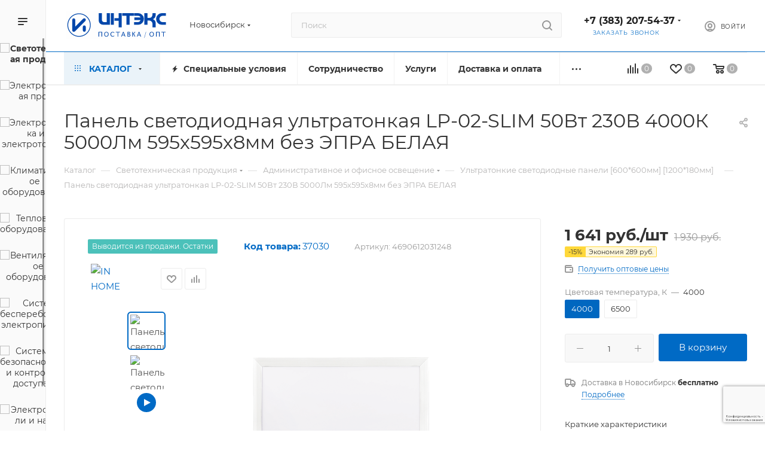

--- FILE ---
content_type: text/html; charset=UTF-8
request_url: https://inteks-elektro.ru/catalog/svetotekhnicheskaya_produktsiya/ofisnye_i_torgovye_svetodiodnye_svetilniki/ultratonkie_svetodiodnye_paneli/panel_svetodiodnaya_lp_02w_slim_50vt_230v_5000lm_595kh595kh8mm_bez_epra_belaya_ip40/
body_size: 101583
content:
<!DOCTYPE html>
<html xmlns="http://www.w3.org/1999/xhtml" xml:lang="ru" lang="ru"  >
<head>
	<title>Панель светодиодная ультратонкая LP-02-SLIM 50Вт 230В 4000К 5000Лм 595х595х8мм без ЭПРА БЕЛАЯ | Купить в Новосибирске по выгодным ценам оптом и в розницу. Доставка по России и ЕАЭС.</title>
	<meta name="viewport" content="initial-scale=1.0, width=device-width, maximum-scale=1" />
	<meta name="HandheldFriendly" content="true" />
	<meta name="yes" content="yes" />
	<meta name="apple-mobile-web-app-status-bar-style" content="black" />
	<meta name="SKYPE_TOOLBAR" content="SKYPE_TOOLBAR_PARSER_COMPATIBLE" />
	<meta http-equiv="Content-Type" content="text/html; charset=UTF-8" />
<meta name="keywords" content="Панель светодиодная ультратонкая LP-02-SLIM 50Вт 230В 5000Лм 595х595х8мм без ЭПРА БЕЛАЯ, купить, цена, оптом, в розницу, Новосибирск, магазин, интернет-магазин, характеристики, описание, фото, отзывы, " />
<meta name="description" content="Панель светодиодная ультратонкая LP-02-SLIM 50Вт 230В 5000Лм 595х595х8мм без ЭПРА БЕЛАЯ со склада в Новосибирске. Купить оптом и в розницу | Выгодные цены. Гарантия качества 2 года. Самовывоз/Доставка по России и ЕАЭС. Характеристики и описание, отзывы. 
" />
<link href="/bitrix/js/intranet/intranet-common.css?166549304666709"  rel="stylesheet" />
<link href="/bitrix/js/ui/design-tokens/dist/ui.design-tokens.css?171921813826358"  rel="stylesheet" />
<link href="/bitrix/js/ui/fonts/opensans/ui.font.opensans.css?16654930022555"  rel="stylesheet" />
<link href="/bitrix/js/main/popup/dist/main.popup.bundle.css?175206595031694"  rel="stylesheet" />
<link href="/bitrix/templates/aspro_max/components/bitrix/catalog/main/style.css?169891293262978"  rel="stylesheet" />
<link href="/bitrix/templates/aspro_max/components/bitrix/sale.gift.main.products/main/style.css?1698912930663"  rel="stylesheet" />
<link href="/bitrix/templates/aspro_max/vendor/css/carousel/swiper/swiper-bundle.min.css?170309888314468"  rel="stylesheet" />
<link href="/bitrix/templates/aspro_max/css/slider.swiper.min.css?17053451203327"  rel="stylesheet" />
<link href="/bitrix/templates/aspro_max/css/main_slider.min.css?170932170827773"  rel="stylesheet" />
<link href="/bitrix/templates/aspro_max/vendor/css/carousel/owl/owl.carousel.min.css?16989129313351"  rel="stylesheet" />
<link href="/bitrix/templates/aspro_max/vendor/css/carousel/owl/owl.theme.default.min.css?16989129311013"  rel="stylesheet" />
<link href="/bitrix/templates/aspro_max/css/detail-gallery.css?17053451208093"  rel="stylesheet" />
<link href="/bitrix/templates/aspro_max/css/bonus-system.min.css?17053451201535"  rel="stylesheet" />
<link href="/bitrix/templates/aspro_max/css/jquery.fancybox.min.css?170534512013062"  rel="stylesheet" />
<link href="/bitrix/templates/aspro_max/components/bitrix/catalog.comments/catalog/style.css?169891293221967"  rel="stylesheet" />
<link href="/bitrix/panel/main/popup.css?167394251322696"  rel="stylesheet" />
<link href="/bitrix/templates/aspro_max/css/drop.css?17053451202736"  rel="stylesheet" />
<link href="/bitrix/components/bitrix/blog/templates/.default/style.css?172242117733777"  rel="stylesheet" />
<link href="/bitrix/components/bitrix/blog/templates/.default/themes/green/style.css?17224211771140"  rel="stylesheet" />
<link href="/bitrix/components/bitrix/rating.vote/templates/standart_text/style.css?16672095692223"  rel="stylesheet" />
<link href="/bitrix/templates/aspro_max/css/fonts/montserrat/css/montserrat.min.css?17053451205716"  data-template-style="true"  rel="stylesheet" />
<link href="/bitrix/templates/aspro_max/css/blocks/dark-light-theme.css?17053451202648"  data-template-style="true"  rel="stylesheet" />
<link href="/bitrix/templates/aspro_max/css/colored.css?17053451204162"  data-template-style="true"  rel="stylesheet" />
<link href="/bitrix/templates/aspro_max/css/lite.bootstrap.css?170534512014370"  data-template-style="true"  rel="stylesheet" />
<link href="/bitrix/templates/aspro_max/css/styles.css?1709321708202775"  data-template-style="true"  rel="stylesheet" />
<link href="/bitrix/templates/aspro_max/css/blocks/blocks.css?170534512023521"  data-template-style="true"  rel="stylesheet" />
<link href="/bitrix/templates/aspro_max/css/blocks/common.blocks/counter-state/counter-state.css?1705345120490"  data-template-style="true"  rel="stylesheet" />
<link href="/bitrix/templates/aspro_max/css/menu.css?170534512089132"  data-template-style="true"  rel="stylesheet" />
<link href="/bitrix/templates/aspro_max/css/catalog.css?170534512016771"  data-template-style="true"  rel="stylesheet" />
<link href="/bitrix/templates/aspro_max/vendor/css/ripple.css?1698912931854"  data-template-style="true"  rel="stylesheet" />
<link href="/bitrix/templates/aspro_max/css/stores.css?170534512010361"  data-template-style="true"  rel="stylesheet" />
<link href="/bitrix/templates/aspro_max/css/yandex_map.css?17053451207689"  data-template-style="true"  rel="stylesheet" />
<link href="/bitrix/templates/aspro_max/css/header_fixed.css?170534512013592"  data-template-style="true"  rel="stylesheet" />
<link href="/bitrix/templates/aspro_max/ajax/ajax.css?1705344918326"  data-template-style="true"  rel="stylesheet" />
<link href="/bitrix/templates/aspro_max/css/searchtitle.css?170713223811973"  data-template-style="true"  rel="stylesheet" />
<link href="/bitrix/templates/aspro_max/css/blocks/line-block.min.css?17053451204730"  data-template-style="true"  rel="stylesheet" />
<link href="/bitrix/templates/aspro_max/components/bitrix/menu/top/style.css?1698912930204"  data-template-style="true"  rel="stylesheet" />
<link href="/bitrix/templates/aspro_max/css/mega_menu.css?17053451201653"  data-template-style="true"  rel="stylesheet" />
<link href="/bitrix/templates/aspro_max/components/bitrix/menu/left_catalog_icons/style.css?16989129309635"  data-template-style="true"  rel="stylesheet" />
<link href="/bitrix/templates/aspro_max/components/bitrix/breadcrumb/main/style.css?16989129302354"  data-template-style="true"  rel="stylesheet" />
<link href="/bitrix/templates/aspro_max/css/footer.css?170534512037004"  data-template-style="true"  rel="stylesheet" />
<link href="/bitrix/components/aspro/marketing.popup.max/templates/.default/style.css?17030988829101"  data-template-style="true"  rel="stylesheet" />
<link href="/bitrix/templates/aspro_max/styles.css?170772857921811"  data-template-style="true"  rel="stylesheet" />
<link href="/bitrix/templates/aspro_max/template_styles.css?1709321708488723"  data-template-style="true"  rel="stylesheet" />
<link href="/bitrix/templates/aspro_max/css/header.css?170534512036544"  data-template-style="true"  rel="stylesheet" />
<link href="/bitrix/templates/aspro_max/css/media.css?1705345120199649"  data-template-style="true"  rel="stylesheet" />
<link href="/bitrix/templates/aspro_max/css/h1-normal.css?170534512039"  data-template-style="true"  rel="stylesheet" />
<link href="/bitrix/templates/aspro_max/css/lower-buttons.css?1705345120819"  data-template-style="true"  rel="stylesheet" />
<link href="/bitrix/templates/aspro_max/themes/custom_s1/theme.css?176459511154982"  data-template-style="true"  rel="stylesheet" />
<link href="/bitrix/templates/aspro_max/css/widths/width-2.css?17053451205115"  data-template-style="true"  rel="stylesheet" />
<link href="/bitrix/templates/aspro_max/css/fonts/font-10.css?17053451201097"  data-template-style="true"  rel="stylesheet" />
<link href="/bitrix/templates/aspro_max/css/custom.css?17432641546707"  data-template-style="true"  rel="stylesheet" />
<script>if(!window.BX)window.BX={};if(!window.BX.message)window.BX.message=function(mess){if(typeof mess==='object'){for(let i in mess) {BX.message[i]=mess[i];} return true;}};</script>
<script>(window.BX||top.BX).message({"pull_server_enabled":"Y","pull_config_timestamp":1759475226,"shared_worker_allowed":"Y","pull_guest_mode":"N","pull_guest_user_id":0,"pull_worker_mtime":1745316754});(window.BX||top.BX).message({"PULL_OLD_REVISION":"Для продолжения корректной работы с сайтом необходимо перезагрузить страницу."});</script>
<script>(window.BX||top.BX).message({"JS_CORE_LOADING":"Загрузка...","JS_CORE_NO_DATA":"- Нет данных -","JS_CORE_WINDOW_CLOSE":"Закрыть","JS_CORE_WINDOW_EXPAND":"Развернуть","JS_CORE_WINDOW_NARROW":"Свернуть в окно","JS_CORE_WINDOW_SAVE":"Сохранить","JS_CORE_WINDOW_CANCEL":"Отменить","JS_CORE_WINDOW_CONTINUE":"Продолжить","JS_CORE_H":"ч","JS_CORE_M":"м","JS_CORE_S":"с","JSADM_AI_HIDE_EXTRA":"Скрыть лишние","JSADM_AI_ALL_NOTIF":"Показать все","JSADM_AUTH_REQ":"Требуется авторизация!","JS_CORE_WINDOW_AUTH":"Войти","JS_CORE_IMAGE_FULL":"Полный размер"});</script>
<script src="/bitrix/js/main/core/core.js?1757663465511455"></script>
<script>BX.Runtime.registerExtension({"name":"main.core","namespace":"BX","loaded":true});</script>
<script>BX.setJSList(["\/bitrix\/js\/main\/core\/core_ajax.js","\/bitrix\/js\/main\/core\/core_promise.js","\/bitrix\/js\/main\/polyfill\/promise\/js\/promise.js","\/bitrix\/js\/main\/loadext\/loadext.js","\/bitrix\/js\/main\/loadext\/extension.js","\/bitrix\/js\/main\/polyfill\/promise\/js\/promise.js","\/bitrix\/js\/main\/polyfill\/find\/js\/find.js","\/bitrix\/js\/main\/polyfill\/includes\/js\/includes.js","\/bitrix\/js\/main\/polyfill\/matches\/js\/matches.js","\/bitrix\/js\/ui\/polyfill\/closest\/js\/closest.js","\/bitrix\/js\/main\/polyfill\/fill\/main.polyfill.fill.js","\/bitrix\/js\/main\/polyfill\/find\/js\/find.js","\/bitrix\/js\/main\/polyfill\/matches\/js\/matches.js","\/bitrix\/js\/main\/polyfill\/core\/dist\/polyfill.bundle.js","\/bitrix\/js\/main\/core\/core.js","\/bitrix\/js\/main\/polyfill\/intersectionobserver\/js\/intersectionobserver.js","\/bitrix\/js\/main\/lazyload\/dist\/lazyload.bundle.js","\/bitrix\/js\/main\/polyfill\/core\/dist\/polyfill.bundle.js","\/bitrix\/js\/main\/parambag\/dist\/parambag.bundle.js"]);
</script>
<script>BX.Runtime.registerExtension({"name":"aspro_logo","namespace":"window","loaded":true});</script>
<script>(window.BX||top.BX).message({"CT_BST_SEARCH_BUTTON2":"Найти","SEARCH_IN_SITE_FULL":"По всему сайту","SEARCH_IN_SITE":"Везде","SEARCH_IN_CATALOG_FULL":"По каталогу","SEARCH_IN_CATALOG":"Каталог"});</script>
<script>BX.Runtime.registerExtension({"name":"aspro_searchtitle","namespace":"window","loaded":true});</script>
<script>BX.Runtime.registerExtension({"name":"aspro_set_cookie_on_domains","namespace":"window","loaded":true});</script>
<script>BX.Runtime.registerExtension({"name":"aspro_line_block","namespace":"window","loaded":true});</script>
<script>BX.Runtime.registerExtension({"name":"aspro_mega_menu","namespace":"window","loaded":true});</script>
<script>BX.Runtime.registerExtension({"name":"intranet.design-tokens.bitrix24","namespace":"window","loaded":true});</script>
<script>BX.Runtime.registerExtension({"name":"ui.design-tokens","namespace":"window","loaded":true});</script>
<script>BX.Runtime.registerExtension({"name":"ui.fonts.opensans","namespace":"window","loaded":true});</script>
<script>BX.Runtime.registerExtension({"name":"main.popup","namespace":"BX.Main","loaded":true});</script>
<script>BX.Runtime.registerExtension({"name":"popup","namespace":"window","loaded":true});</script>
<script>BX.Runtime.registerExtension({"name":"main.pageobject","namespace":"BX","loaded":true});</script>
<script>(window.BX||top.BX).message({"JS_CORE_LOADING":"Загрузка...","JS_CORE_NO_DATA":"- Нет данных -","JS_CORE_WINDOW_CLOSE":"Закрыть","JS_CORE_WINDOW_EXPAND":"Развернуть","JS_CORE_WINDOW_NARROW":"Свернуть в окно","JS_CORE_WINDOW_SAVE":"Сохранить","JS_CORE_WINDOW_CANCEL":"Отменить","JS_CORE_WINDOW_CONTINUE":"Продолжить","JS_CORE_H":"ч","JS_CORE_M":"м","JS_CORE_S":"с","JSADM_AI_HIDE_EXTRA":"Скрыть лишние","JSADM_AI_ALL_NOTIF":"Показать все","JSADM_AUTH_REQ":"Требуется авторизация!","JS_CORE_WINDOW_AUTH":"Войти","JS_CORE_IMAGE_FULL":"Полный размер"});</script>
<script>BX.Runtime.registerExtension({"name":"window","namespace":"window","loaded":true});</script>
<script>(window.BX||top.BX).message({"DROP_FILE":"\u003Cspan\u003EНажмите для загрузки\u003C\/span\u003E или перетащите фото (до #COUNT_FILES# файлов, 0.5 мб на файл)"});</script>
<script>BX.Runtime.registerExtension({"name":"aspro_drop","namespace":"window","loaded":true});</script>
<script type="extension/settings" data-extension="currency.currency-core">{"region":"ru"}</script>
<script>BX.Runtime.registerExtension({"name":"currency.currency-core","namespace":"BX.Currency","loaded":true});</script>
<script>BX.Runtime.registerExtension({"name":"currency","namespace":"window","loaded":true});</script>
<script>BX.Runtime.registerExtension({"name":"aspro_swiper_init","namespace":"window","loaded":true});</script>
<script>BX.Runtime.registerExtension({"name":"aspro_swiper","namespace":"window","loaded":true});</script>
<script>BX.Runtime.registerExtension({"name":"aspro_swiper_main_styles","namespace":"window","loaded":true});</script>
<script>BX.Runtime.registerExtension({"name":"aspro_hash_location","namespace":"window","loaded":true});</script>
<script>BX.Runtime.registerExtension({"name":"aspro_tabs_history","namespace":"window","loaded":true});</script>
<script>BX.Runtime.registerExtension({"name":"aspro_countdown","namespace":"window","loaded":true});</script>
<script>BX.Runtime.registerExtension({"name":"aspro_ikSelect","namespace":"window","loaded":true});</script>
<script>BX.Runtime.registerExtension({"name":"ls","namespace":"window","loaded":true});</script>
<script>BX.Runtime.registerExtension({"name":"aspro_owl_carousel","namespace":"window","loaded":true});</script>
<script>BX.Runtime.registerExtension({"name":"aspro_catalog_element","namespace":"window","loaded":true});</script>
<script>BX.Runtime.registerExtension({"name":"aspro_detail_gallery","namespace":"window","loaded":true});</script>
<script>BX.Runtime.registerExtension({"name":"aspro_bonus_system","namespace":"window","loaded":true});</script>
<script>BX.Runtime.registerExtension({"name":"aspro_fancybox","namespace":"window","loaded":true});</script>
<script>(window.BX||top.BX).message({"LANGUAGE_ID":"ru","FORMAT_DATE":"DD.MM.YYYY","FORMAT_DATETIME":"DD.MM.YYYY HH:MI:SS","COOKIE_PREFIX":"BITRIX_SM","SERVER_TZ_OFFSET":"10800","UTF_MODE":"Y","SITE_ID":"s1","SITE_DIR":"\/","USER_ID":"","SERVER_TIME":1768616361,"USER_TZ_OFFSET":0,"USER_TZ_AUTO":"Y","bitrix_sessid":"79532c0ec9a574cc54688f2ab9450008"});</script>

<script src="/bitrix/js/pull/protobuf/protobuf.js?1595572046274055"></script>
<script src="/bitrix/js/pull/protobuf/model.js?159557204670928"></script>
<script src="/bitrix/js/main/core/core_promise.js?16672095685220"></script>
<script src="/bitrix/js/rest/client/rest.client.js?160161868617414"></script>
<script src="/bitrix/js/pull/client/pull.client.js?175206504783861"></script>
<script src="/bitrix/js/main/ajax.js?166720956835509"></script>
<script src="/bitrix/js/main/popup/dist/main.popup.bundle.js?1761945382119952"></script>
<script src="/bitrix/js/main/pageobject/dist/pageobject.bundle.js?1757663465999"></script>
<script src="/bitrix/js/main/core/core_window.js?170713213898766"></script>
<script src="/bitrix/js/main/rating.js?169686119516557"></script>
<script src="/bitrix/js/currency/currency-core/dist/currency-core.bundle.js?17192180358800"></script>
<script src="/bitrix/js/currency/core_currency.js?17192180351181"></script>
<script src="/bitrix/js/main/core/core_ls.js?17355883364201"></script>
<script data-skip-moving='true'>window['asproRecaptcha'] = {params: {'recaptchaColor':'','recaptchaLogoShow':'','recaptchaSize':'','recaptchaBadge':'','recaptchaLang':'ru'},key: '6LcMUXUpAAAAAHX1QHJnFgpfTfa3YdzNEUOAVEz3',ver: '3'};</script>
<script data-skip-moving='true'>!function(c,t,n,p){function s(e){var a=t.getElementById(e);if(a&&!(a.className.indexOf("g-recaptcha")<0)&&c.grecaptcha)if("3"==c[p].ver)a.innerHTML='<textarea class="g-recaptcha-response" style="display:none;resize:0;" name="g-recaptcha-response"></textarea>',grecaptcha.ready(function(){grecaptcha.execute(c[p].key,{action:"maxscore"}).then(function(e){a.innerHTML='<textarea class="g-recaptcha-response" style="display:none;resize:0;" name="g-recaptcha-response">'+e+"</textarea>"})});else{if(a.children.length)return;var r=grecaptcha.render(e,{sitekey:c[p].key+"",theme:c[p].params.recaptchaColor+"",size:c[p].params.recaptchaSize+"",callback:"onCaptchaVerify"+c[p].params.recaptchaSize,badge:c[p].params.recaptchaBadge});$(a).attr("data-widgetid",r)}}c.onLoadRenderRecaptcha=function(){var e=[];for(var a in c[n].args)if(c[n].args.hasOwnProperty(a)){var r=c[n].args[a][0];-1==e.indexOf(r)&&(e.push(r),s(r))}c[n]=function(e){s(e)}},c[n]=c[n]||function(){var e,a,r;c[n].args=c[n].args||[],c[n].args.push(arguments),a="recaptchaApiLoader",(e=t).getElementById(a)||((r=e.createElement("script")).id=a,r.src="//www.google.com/recaptcha/api.js?hl="+c[p].params.recaptchaLang+"&onload=onLoadRenderRecaptcha&render="+("3"==c[p].ver?c[p].key:"explicit"),e.head.appendChild(r))}}(window,document,"renderRecaptchaById","asproRecaptcha");</script>
<script data-skip-moving='true'>!function(){function d(a){for(var e=a;e;)if("form"===(e=e.parentNode).nodeName.toLowerCase())return e;return null}function i(a){var e=[],t=null,n=!1;void 0!==a&&(n=null!==a),t=n?a.getElementsByTagName("input"):document.getElementsByName("captcha_word");for(var r=0;r<t.length;r++)"captcha_word"===t[r].name&&e.push(t[r]);return e}function l(a){for(var e=[],t=a.getElementsByTagName("img"),n=0;n<t.length;n++)!/\/bitrix\/tools\/captcha.php\?(captcha_code|captcha_sid)=[^>]*?/i.test(t[n].src)&&"captcha"!==t[n].id||e.push(t[n]);return e}function h(a){var e="recaptcha-dynamic-"+(new Date).getTime();if(null!==document.getElementById(e)){for(var t=null;t=Math.floor(65535*Math.random()),null!==document.getElementById(e+t););e+=t}var n=document.createElement("div");n.id=e,n.className="g-recaptcha",n.attributes["data-sitekey"]=window.asproRecaptcha.key,a.parentNode&&(a.parentNode.className+=" recaptcha_text",a.parentNode.replaceChild(n,a)),"3"==window.asproRecaptcha.ver&&(a.closest(".captcha-row").style.display="none"),renderRecaptchaById(e)}function a(){for(var a,e,t,n,r=function(){var a=i(null);if(0===a.length)return[];for(var e=[],t=0;t<a.length;t++){var n=d(a[t]);null!==n&&e.push(n)}return e}(),c=0;c<r.length;c++){var o=r[c],p=i(o);if(0!==p.length){var s=l(o);if(0!==s.length){for(a=0;a<p.length;a++)h(p[a]);for(a=0;a<s.length;a++)t=s[a],n="[data-uri]",t.attributes.src=n,t.style.display="none","src"in t&&(t.parentNode&&-1===t.parentNode.className.indexOf("recaptcha_tmp_img")&&(t.parentNode.className+=" recaptcha_tmp_img"),t.src=n);e=o,"function"==typeof $&&$(e).find(".captcha-row label > span").length&&$(e).find(".captcha-row label > span").html(BX.message("RECAPTCHA_TEXT")+' <span class="star">*</span>')}}}}document.addEventListener?document.addEventListener("DOMNodeInserted",function(){try{return(function(){if("undefined"!=typeof renderRecaptchaById)for(var a=document.getElementsByClassName("g-recaptcha"),e=0;e<a.length;e++){var t=a[e];if(0===t.innerHTML.length){var n=t.id;if("string"==typeof n&&0!==n.length){if("3"==window.asproRecaptcha.ver)t.closest(".captcha-row").style.display="none";else if("function"==typeof $){var r=$(t).closest(".captcha-row");r.length&&(r.addClass(window.asproRecaptcha.params.recaptchaSize+" logo_captcha_"+window.asproRecaptcha.params.recaptchaLogoShow+" "+window.asproRecaptcha.params.recaptchaBadge),r.find(".captcha_image").addClass("recaptcha_tmp_img"),r.find(".captcha_input").addClass("recaptcha_text"),"invisible"!==window.asproRecaptcha.params.recaptchaSize&&(r.find("input.recaptcha").length||$('<input type="text" class="recaptcha" value="" />').appendTo(r)))}renderRecaptchaById(n)}}}}(),window.renderRecaptchaById&&window.asproRecaptcha&&window.asproRecaptcha.key)?(a(),!0):(console.error("Bad captcha keys or module error"),!0)}catch(a){return console.error(a),!0}},!1):console.warn("Your browser does not support dynamic ReCaptcha replacement")}();</script>
<script>
					if (Intl && Intl.DateTimeFormat)
					{
						const timezone = Intl.DateTimeFormat().resolvedOptions().timeZone;
						document.cookie = "BITRIX_SM_TZ=" + timezone + "; path=/; expires=Fri, 01 Jan 2027 00:00:00 +0300";
					}
				</script>
<script>
					(function () {
						"use strict";
						var counter = function ()
						{
							var cookie = (function (name) {
								var parts = ("; " + document.cookie).split("; " + name + "=");
								if (parts.length == 2) {
									try {return JSON.parse(decodeURIComponent(parts.pop().split(";").shift()));}
									catch (e) {}
								}
							})("BITRIX_CONVERSION_CONTEXT_s1");
							if (cookie && cookie.EXPIRE >= BX.message("SERVER_TIME"))
								return;
							var request = new XMLHttpRequest();
							request.open("POST", "/bitrix/tools/conversion/ajax_counter.php", true);
							request.setRequestHeader("Content-type", "application/x-www-form-urlencoded");
							request.send(
								"SITE_ID="+encodeURIComponent("s1")+
								"&sessid="+encodeURIComponent(BX.bitrix_sessid())+
								"&HTTP_REFERER="+encodeURIComponent(document.referrer)
							);
						};
						if (window.frameRequestStart === true)
							BX.addCustomEvent("onFrameDataReceived", counter);
						else
							BX.ready(counter);
					})();
				</script>
<script>BX.message({'PORTAL_WIZARD_NAME':'Аспро: Максимум - интернет-магазин','PORTAL_WIZARD_DESC':'Аспро: Максимум - интернет магазин с поддержкой современных технологий: BigData, композитный сайт, фасетный поиск, адаптивная верстка','ASPRO_MAX_MOD_INST_OK':'Поздравляем, модуль «Аспро: Максимум - интернет-магазин» успешно установлен!<br />\nДля установки готового сайта, пожалуйста перейдите <a href=\'/bitrix/admin/wizard_list.php?lang=ru\'>в список мастеров<\/a> <br />и выберите пункт «Установить» в меню мастера aspro:max','ASPRO_MAX_MOD_UNINST_OK':'Удаление модуля успешно завершено','ASPRO_MAX_SCOM_INSTALL_NAME':'Аспро: Максимум - интернет-магазин','ASPRO_MAX_SCOM_INSTALL_DESCRIPTION':'Мастер создания интернет-магазина «Аспро: Максимум - интернет-магазин»','ASPRO_MAX_SCOM_INSTALL_TITLE':'Установка модуля \"Аспро: Максимум\"','ASPRO_MAX_SCOM_UNINSTALL_TITLE':'Удаление модуля \"Аспро: Максимум\"','ASPRO_MAX_SPER_PARTNER':'Аспро','ASPRO_MAX_PARTNER_URI':'http://www.aspro.ru','OPEN_WIZARDS_LIST':'Открыть список мастеров','ASPRO_MAX_INSTALL_SITE':'Установить готовый сайт','PHONE':'Телефон','FAST_VIEW':'Быстрый просмотр','TABLES_SIZE_TITLE':'Подбор размера','SOCIAL':'Социальные сети','DESCRIPTION':'Описание магазина','ITEMS':'Товары','LOGO':'Логотип','REGISTER_INCLUDE_AREA':'Текст о регистрации','AUTH_INCLUDE_AREA':'Текст об авторизации','FRONT_IMG':'Изображение компании','EMPTY_CART':'пуста','CATALOG_VIEW_MORE':'... Показать все','CATALOG_VIEW_LESS':'... Свернуть','JS_REQUIRED':'Заполните это поле','JS_FORMAT':'Неверный формат','JS_FILE_EXT':'Недопустимое расширение файла','JS_PASSWORD_COPY':'Пароли не совпадают','JS_PASSWORD_LENGTH':'Минимум 6 символов','JS_ERROR':'Неверно заполнено поле','JS_FILE_SIZE':'Максимальный размер 5мб','JS_FILE_BUTTON_NAME':'Выберите файл','JS_FILE_DEFAULT':'Прикрепите файл','JS_DATE':'Некорректная дата','JS_DATETIME':'Некорректная дата/время','JS_REQUIRED_LICENSES':'Согласитесь с условиями','JS_REQUIRED_OFFER':'Согласитесь с условиями','LICENSE_PROP':'Согласие на обработку персональных данных','LOGIN_LEN':'Введите минимум {0} символа','FANCY_CLOSE':'Закрыть','FANCY_NEXT':'Следующий','FANCY_PREV':'Предыдущий','TOP_AUTH_REGISTER':'Регистрация','CALLBACK':'Заказать звонок','ASK':'Задать вопрос','REVIEW':'Оставить отзыв','S_CALLBACK':'Заказать звонок','UNTIL_AKC':'До конца акции','TITLE_QUANTITY_BLOCK':'Остаток','TITLE_QUANTITY':'шт','TOTAL_SUMM_ITEM':'Общая стоимость ','SUBSCRIBE_SUCCESS':'Вы успешно подписались','RECAPTCHA_TEXT':'Подтвердите, что вы не робот','JS_RECAPTCHA_ERROR':'Пройдите проверку','COUNTDOWN_SEC':'сек','COUNTDOWN_MIN':'мин','COUNTDOWN_HOUR':'час','COUNTDOWN_DAY0':'дн','COUNTDOWN_DAY1':'дн','COUNTDOWN_DAY2':'дн','COUNTDOWN_WEAK0':'Недель','COUNTDOWN_WEAK1':'Неделя','COUNTDOWN_WEAK2':'Недели','COUNTDOWN_MONTH0':'Месяцев','COUNTDOWN_MONTH1':'Месяц','COUNTDOWN_MONTH2':'Месяца','COUNTDOWN_YEAR0':'Лет','COUNTDOWN_YEAR1':'Год','COUNTDOWN_YEAR2':'Года','COUNTDOWN_COMPACT_SEC':'с','COUNTDOWN_COMPACT_MIN':'м','COUNTDOWN_COMPACT_HOUR':'ч','COUNTDOWN_COMPACT_DAY':'д','COUNTDOWN_COMPACT_WEAK':'н','COUNTDOWN_COMPACT_MONTH':'м','COUNTDOWN_COMPACT_YEAR0':'л','COUNTDOWN_COMPACT_YEAR1':'г','CATALOG_PARTIAL_BASKET_PROPERTIES_ERROR':'Заполнены не все свойства у добавляемого товара','CATALOG_EMPTY_BASKET_PROPERTIES_ERROR':'Выберите свойства товара, добавляемые в корзину в параметрах компонента','CATALOG_ELEMENT_NOT_FOUND':'Элемент не найден','ERROR_ADD2BASKET':'Ошибка добавления товара в корзину','CATALOG_SUCCESSFUL_ADD_TO_BASKET':'Успешное добавление товара в корзину','ERROR_BASKET_TITLE':'Ошибка корзины','ERROR_BASKET_PROP_TITLE':'Выберите свойства, добавляемые в корзину','ERROR_BASKET_BUTTON':'Выбрать','BASKET_TOP':'Корзина в шапке','ERROR_ADD_DELAY_ITEM':'Ошибка отложенной корзины','VIEWED_TITLE':'Ранее вы смотрели','VIEWED_BEFORE':'Ранее вы смотрели','BEST_TITLE':'Лучшие предложения','CT_BST_SEARCH_BUTTON':'Поиск','CT_BST_SEARCH2_BUTTON':'Найти','BASKET_PRINT_BUTTON':'Распечатать','BASKET_CLEAR_ALL_BUTTON':'Очистить','BASKET_QUICK_ORDER_BUTTON':'Быстрый заказ','BASKET_CONTINUE_BUTTON':'Продолжить покупки','BASKET_ORDER_BUTTON':'Оформить заказ','SHARE_BUTTON':'Поделиться','BASKET_CHANGE_TITLE':'Ваш заказ','BASKET_CHANGE_LINK':'Изменить','MORE_INFO_SKU':'Купить','FROM':'от','BEFORE':'до','TITLE_BLOCK_VIEWED_NAME':'Ранее вы смотрели','T_BASKET':'Корзина','FILTER_EXPAND_VALUES':'Показать все','FILTER_HIDE_VALUES':'Свернуть','FULL_ORDER':'Полный заказ','CUSTOM_COLOR_CHOOSE':'Выбрать','CUSTOM_COLOR_CANCEL':'Отмена','S_MOBILE_MENU':'Меню','MAX_T_MENU_BACK':'Назад','MAX_T_MENU_CALLBACK':'Обратная связь','MAX_T_MENU_CONTACTS_TITLE':'Будьте на связи','SEARCH_TITLE':'Поиск','SOCIAL_TITLE':'Оставайтесь на связи','HEADER_SCHEDULE':'Время работы','SEO_TEXT':'SEO описание','COMPANY_IMG':'Картинка компании','COMPANY_TEXT':'Описание компании','CONFIG_SAVE_SUCCESS':'Настройки сохранены','CONFIG_SAVE_FAIL':'Ошибка сохранения настроек','ITEM_ECONOMY':'Экономия','ITEM_ARTICLE':'Артикул: ','JS_FORMAT_ORDER':'имеет неверный формат','JS_BASKET_COUNT_TITLE':'В корзине товаров на SUMM','POPUP_VIDEO':'Видео','POPUP_GIFT_TEXT':'Нашли что-то особенное? Намекните другу о подарке!','ORDER_FIO_LABEL':'Ф.И.О.','ORDER_PHONE_LABEL':'Телефон','ORDER_REGISTER_BUTTON':'Регистрация','PRICES_TYPE':'Варианты цен','FILTER_HELPER_VALUES':' знач.','SHOW_MORE_SCU_MAIN':'Еще #COUNT#','SHOW_MORE_SCU_1':'предложение','SHOW_MORE_SCU_2':'предложения','SHOW_MORE_SCU_3':'предложений','PARENT_ITEM_NOT_FOUND':'Не найден основной товар для услуги в корзине. Обновите страницу и попробуйте снова.','INVALID_NUMBER':'Неверный номер','INVALID_COUNTRY_CODE':'Неверный код страны','TOO_SHORT':'Номер слишком короткий','TOO_LONG':'Номер слишком длинный','FORM_REQUIRED_FIELDS':'обязательные поля'})</script>
<link href="/bitrix/templates/aspro_max/css/critical.css?170534512033" data-skip-moving="true" rel="stylesheet">
<meta name="theme-color" content="#006ac5">
<style>:root{--theme-base-color: #006ac5;--theme-base-opacity-color: #006ac51a;--theme-base-color-hue:208;--theme-base-color-saturation:100%;--theme-base-color-lightness:39%;}</style>
<style>html {--theme-page-width: 1500px;--theme-page-width-padding: 30px}</style>
<script src="/bitrix/templates/aspro_max/js/observer.js" async defer></script>
<link href="/bitrix/templates/aspro_max/css/print.css?170534512023591" data-template-style="true" rel="stylesheet" media="print">
					<script data-skip-moving="true" src="/bitrix/js/main/jquery/jquery-3.6.0.min.js"></script>
					<script data-skip-moving="true" src="/bitrix/templates/aspro_max/js/speed.min.js?=1705344918"></script>
<link rel="shortcut icon" href="/favicon.ico" type="image/x-icon" />
<link rel="apple-touch-icon" sizes="180x180" href="/upload/CMax/9ad/wjjv6c4yf0qc48pn3jp3x2szht9qj70i/favicon.ico" />
<meta property="og:description" content="Серия ультратонких светодиодных панелей LP-02-SLIM ТМ IN HOME в белом корпусе представлена в двух мощностях: 36 и 50 Вт. Источником света являются высококачественные светодиоды. Рассеиватель из матового поликарбоната и светораспределяющая линза выполненная по LGP технологии (торцевая подсветка светопроводящей..." />
<meta property="og:image" content="https://inteks-elektro.ru/upload/iblock/f51/panel_svetodiodnaya_lp_02w_slim_50vt_230v_5000lm_595kh595kh8mm_bez_epra_belaya_ip40.png" />
<link rel="image_src" href="https://inteks-elektro.ru/upload/iblock/f51/panel_svetodiodnaya_lp_02w_slim_50vt_230v_5000lm_595kh595kh8mm_bez_epra_belaya_ip40.png"  />
<meta property="og:title" content="Панель светодиодная ультратонкая LP-02-SLIM 50Вт 230В 4000К 5000Лм 595х595х8мм без ЭПРА БЕЛАЯ | Купить в Новосибирске по выгодным ценам оптом и в розницу. Доставка по России и ЕАЭС." />
<meta property="og:type" content="website" />
<meta property="og:url" content="https://inteks-elektro.ru/catalog/svetotekhnicheskaya_produktsiya/ofisnye_i_torgovye_svetodiodnye_svetilniki/ultratonkie_svetodiodnye_paneli/panel_svetodiodnaya_lp_02w_slim_50vt_230v_5000lm_595kh595kh8mm_bez_epra_belaya_ip40/" />
<script src="/bitrix/templates/aspro_max/js/fetch/bottom_panel.js?1705344918726" data-skip-moving="true" defer=""></script>

<script src="/bitrix/templates/aspro_max/js/lite.bootstrap.js?170534491819575"></script>
<script src="/bitrix/templates/aspro_max/js/jquery.actual.min.js?17053449181251"></script>
<script src="/bitrix/templates/aspro_max/vendor/js/ripple.js?16989129324702"></script>
<script src="/bitrix/templates/aspro_max/js/browser.js?17053449181032"></script>
<script src="/bitrix/templates/aspro_max/js/jquery.uniform.min.js?17053449188308"></script>
<script src="/bitrix/templates/aspro_max/vendor/js/sticky-sidebar.js?169891293225989"></script>
<script src="/bitrix/templates/aspro_max/js/jquery.validate.min.js?170534491822257"></script>
<script src="/bitrix/templates/aspro_max/js/jquery.alphanumeric.js?17053449181972"></script>
<script src="/bitrix/templates/aspro_max/js/jquery.cookie.js?17053449183066"></script>
<script src="/bitrix/templates/aspro_max/js/mobile.js?170534491827957"></script>
<script src="/bitrix/templates/aspro_max/js/main.js?1707132238322112"></script>
<script src="/bitrix/templates/aspro_max/js/blocks/blocks.js?17053449186782"></script>
<script src="/bitrix/templates/aspro_max/js/logo.min.js?17053449183490"></script>
<script src="/bitrix/templates/aspro_max/js/autoload/item-action.js?170534491816380"></script>
<script src="/bitrix/templates/aspro_max/js/autoload/select_offer_load.js?17053449181192"></script>
<script src="/bitrix/components/bitrix/search.title/script.js?174322852610542"></script>
<script src="/bitrix/templates/aspro_max/components/bitrix/search.title/mega_menu/script.js?170713223810679"></script>
<script src="/bitrix/templates/aspro_max/js/searchtitle.js?17053449181367"></script>
<script src="/bitrix/templates/aspro_max/components/bitrix/news.list/banners/script.js?169891293086"></script>
<script src="/bitrix/templates/aspro_max/components/bitrix/search.title/corp/script.js?170713223810699"></script>
<script src="/bitrix/templates/aspro_max/components/bitrix/menu/top/script.js?169891293036"></script>
<script src="/bitrix/templates/aspro_max/js/mega_menu.js?17053449181023"></script>
<script src="/bitrix/templates/aspro_max/components/bitrix/menu/left_catalog_icons/script.js?16989129303331"></script>
<script src="/bitrix/templates/aspro_max/components/bitrix/menu/bottom/script.js?1698912930789"></script>
<script src="/bitrix/templates/aspro_max/components/bitrix/search.title/fixed/script.js?169891293210790"></script>
<script src="/bitrix/templates/aspro_max/js/custom.js?1705344918100"></script>
<script src="/bitrix/templates/aspro_max/components/bitrix/catalog/main/script.js?169891293219905"></script>
<script src="/bitrix/templates/aspro_max/components/bitrix/catalog.element/main/script.js?169891293210901"></script>
<script src="/bitrix/templates/aspro_max/components/bitrix/sale.gift.product/main/script.js?169891293249315"></script>
<script src="/bitrix/templates/aspro_max/components/bitrix/sale.gift.main.products/main/script.js?16989129304955"></script>
<script src="/bitrix/templates/aspro_max/js/rating_likes.js?170534491810797"></script>
<script src="/bitrix/templates/aspro_max/js/slider.swiper.min.js?17053449181765"></script>
<script src="/bitrix/templates/aspro_max/vendor/js/carousel/swiper/swiper-bundle.min.js?1703098883105539"></script>
<script src="/bitrix/templates/aspro_max/js/hash_location.js?1705344918995"></script>
<script src="/bitrix/templates/aspro_max/js/tabs_history.js?17053449181996"></script>
<script src="/bitrix/templates/aspro_max/js/countdown.js?1705344918620"></script>
<script src="/bitrix/templates/aspro_max/js/jquery.ikSelect.min.js?170534491822479"></script>
<script src="/bitrix/templates/aspro_max/js/jquery.history.js?170534491821571"></script>
<script src="/bitrix/templates/aspro_max/vendor/js/carousel/owl/owl.carousel.min.js?169891293244743"></script>
<script src="/bitrix/templates/aspro_max/js/catalog_element.min.js?1705344918261"></script>
<script src="/bitrix/templates/aspro_max/js/jquery.fancybox.min.js?170534491867390"></script>
<script src="/bitrix/templates/aspro_max/components/aspro/regionality.list.max/popup_regions/script.js?17053442441041"></script>
<script src="/bitrix/templates/aspro_max/js/setCookieOnDomains.js?1705344918582"></script>
<script src="/bitrix/templates/aspro_max/components/bitrix/catalog.comments/catalog/script.js?16989129327715"></script>
<script src="/bitrix/templates/aspro_max/js/drop.js?17053449187233"></script>
		<style>html {--fixed-header:80px;--fixed-tabs:49px;}</style>		<link rel="icon" href="https://inteks-elektro.ru/favicon.ico" type="image/x-icon">
</head>
<body class=" site_s1  sticky_menu fill_bg_n catalog-delayed-btn-Y theme-light" id="main" data-site="/">
		
	<div id="panel"></div>
	
				<!--'start_frame_cache_basketitems-component-block'-->												<div id="ajax_basket"></div>
					<!--'end_frame_cache_basketitems-component-block'-->								<div class="cd-modal-bg"></div>
		<script data-skip-moving="true">var solutionName = 'arMaxOptions';</script>
		<script src="/bitrix/templates/aspro_max/js/setTheme.php?site_id=s1&site_dir=/" data-skip-moving="true"></script>
		<script>window.onload=function(){window.basketJSParams = window.basketJSParams || [];window.dataLayer = window.dataLayer || [];}
		BX.message({'MIN_ORDER_PRICE_TEXT':'<b>Минимальная сумма заказа #PRICE#<\/b><br/>Пожалуйста, добавьте еще товаров в корзину','LICENSES_TEXT':'Я согласен на <a href=\"/include/licenses_detail.php\" target=\"_blank\">обработку персональных данных<\/a>'});
		arAsproOptions.PAGES.FRONT_PAGE = window[solutionName].PAGES.FRONT_PAGE = "";arAsproOptions.PAGES.BASKET_PAGE = window[solutionName].PAGES.BASKET_PAGE = "";arAsproOptions.PAGES.ORDER_PAGE = window[solutionName].PAGES.ORDER_PAGE = "";arAsproOptions.PAGES.PERSONAL_PAGE = window[solutionName].PAGES.PERSONAL_PAGE = "";arAsproOptions.PAGES.CATALOG_PAGE = window[solutionName].PAGES.CATALOG_PAGE = "1";</script>
		<div class="wrapper1  header_bglight long_header long_header2 colored_header wides_menu smalls big_header sticky_menu sm catalog_page basket_normal basket_fill_COLOR side_RIGHT block_side_NORMAL catalog_icons_Y banner_auto with_fast_view mheader-v1 header-vcustom header-font-lower_Y regions_Y title_position_LEFT footer-vcustom front-vindex1 mfixed_Y mfixed_view_always title-v3 lazy_N with_phones compact-catalog normal-catalog-img landing-slider big-banners-mobile-normal bottom-icons-panel-N compact-breadcrumbs-Y catalog-delayed-btn-Y  ">

<div class="mega_fixed_menu scrollblock">
	<div class="maxwidth-theme">
		<svg class="svg svg-close" width="14" height="14" viewBox="0 0 14 14">
		  <path data-name="Rounded Rectangle 568 copy 16" d="M1009.4,953l5.32,5.315a0.987,0.987,0,0,1,0,1.4,1,1,0,0,1-1.41,0L1008,954.4l-5.32,5.315a0.991,0.991,0,0,1-1.4-1.4L1006.6,953l-5.32-5.315a0.991,0.991,0,0,1,1.4-1.4l5.32,5.315,5.31-5.315a1,1,0,0,1,1.41,0,0.987,0.987,0,0,1,0,1.4Z" transform="translate(-1001 -946)"></path>
		</svg>
		<i class="svg svg-close mask arrow"></i>
		<div class="row">
			<div class="col-md-9">
				<div class="left_menu_block">
					<div class="logo_block flexbox flexbox--row align-items-normal">
						<div class="logo">
							<a href="/"><img src="/upload/CMax/b8f/6ry4qd2iwrx41r30lhkikd83i23wwb67/inteks_elektro_logo_170_46.png" alt="INTEKS ELEKTRO" title="INTEKS ELEKTRO" data-src="" /></a>						</div>
						<div class="top-description addr">
							Более 10 000 товаров<br>
по доступным ценам						</div>
					</div>
					<div class="search_block">
						<div class="search_wrap">
							<div class="search-block">
									<div class="search-wrapper">
		<div id="title-search_mega_menu">
			<form action="/catalog/" class="search">
				<div class="search-input-div">
					<input class="search-input" id="title-search-input_mega_menu" type="text" name="q" value="" placeholder="Поиск" size="20" maxlength="50" autocomplete="off" />
				</div>
				<div class="search-button-div">
					<button class="btn btn-search" type="submit" name="s" value="Найти"><i class="svg search2  inline " aria-hidden="true"><svg width="17" height="17" ><use xlink:href="/bitrix/templates/aspro_max/images/svg/header_icons_srite.svg#search"></use></svg></i></button>
					
					<span class="close-block inline-search-hide"><span class="svg svg-close close-icons"></span></span>
				</div>
			</form>
		</div>
	</div>
<script>
	var jsControl = new JCTitleSearch3({
		//'WAIT_IMAGE': '/bitrix/themes/.default/images/wait.gif',
		'AJAX_PAGE' : '/catalog/svetotekhnicheskaya_produktsiya/ofisnye_i_torgovye_svetodiodnye_svetilniki/ultratonkie_svetodiodnye_paneli/panel_svetodiodnaya_lp_02w_slim_50vt_230v_5000lm_595kh595kh8mm_bez_epra_belaya_ip40/',
		'CONTAINER_ID': 'title-search_mega_menu',
		'INPUT_ID': 'title-search-input_mega_menu',
		'INPUT_ID_TMP': 'title-search-input_mega_menu',
		'MIN_QUERY_LEN': 2
	});
</script>							</div>
						</div>
					</div>
										<!-- noindex -->

	<div class="burger_menu_wrapper">
		
			<div class="top_link_wrapper">
				<div class="menu-item dropdown catalog wide_menu  active">
					<div class="wrap">
						<a class="dropdown-toggle" href="/catalog/">
							<div class="link-title color-theme-hover">
																	<i class="svg inline  svg-inline-icon_catalog" aria-hidden="true" ><svg xmlns="http://www.w3.org/2000/svg" width="10" height="10" viewBox="0 0 10 10"><path  data-name="Rounded Rectangle 969 copy 7" class="cls-1" d="M644,76a1,1,0,1,1-1,1A1,1,0,0,1,644,76Zm4,0a1,1,0,1,1-1,1A1,1,0,0,1,648,76Zm4,0a1,1,0,1,1-1,1A1,1,0,0,1,652,76Zm-8,4a1,1,0,1,1-1,1A1,1,0,0,1,644,80Zm4,0a1,1,0,1,1-1,1A1,1,0,0,1,648,80Zm4,0a1,1,0,1,1-1,1A1,1,0,0,1,652,80Zm-8,4a1,1,0,1,1-1,1A1,1,0,0,1,644,84Zm4,0a1,1,0,1,1-1,1A1,1,0,0,1,648,84Zm4,0a1,1,0,1,1-1,1A1,1,0,0,1,652,84Z" transform="translate(-643 -76)"/></svg></i>																КАТАЛОГ							</div>
						</a>
													<span class="tail"></span>
							<div class="burger-dropdown-menu row">
								<div class="menu-wrapper" >
									
																														<div class="col-md-4 dropdown-submenu active ">
																						<a href="/catalog/svetotekhnicheskaya_produktsiya/" class="color-theme-hover" title="Светотехническая продукция">
												<span class="name option-font-bold">Светотехническая продукция</span>
											</a>
																								<div class="burger-dropdown-menu toggle_menu">
																																									<div class="menu-item  dropdown-submenu active">
															<a href="/catalog/svetotekhnicheskaya_produktsiya/ofisnye_i_torgovye_svetodiodnye_svetilniki/" title="Административное и офисное освещение">
																<span class="name color-theme-hover">Административное и офисное освещение</span>
															</a>
																															<div class="burger-dropdown-menu with_padding">
																																			<div class="menu-item ">
																			<a href="/catalog/svetotekhnicheskaya_produktsiya/ofisnye_i_torgovye_svetodiodnye_svetilniki/universalnye_svetilniki_armstrong_600_600mm/" title="Универсальные светильники Армстронг [600*600мм]">
																				<span class="name color-theme-hover">Универсальные светильники Армстронг [600*600мм]</span>
																			</a>
																		</div>
																																			<div class="menu-item ">
																			<a href="/catalog/svetotekhnicheskaya_produktsiya/ofisnye_i_torgovye_svetodiodnye_svetilniki/universalnye_potolochnye_svetilniki_1200_180mm/" title="Универсальные потолочные светильники [1200*180мм]">
																				<span class="name color-theme-hover">Универсальные потолочные светильники [1200*180мм]</span>
																			</a>
																		</div>
																																			<div class="menu-item ">
																			<a href="/catalog/svetotekhnicheskaya_produktsiya/ofisnye_i_torgovye_svetodiodnye_svetilniki/svetilniki_dlya_potolkov_grilyato/" title="Светильники для потолков Грильято">
																				<span class="name color-theme-hover">Светильники для потолков Грильято</span>
																			</a>
																		</div>
																																			<div class="menu-item active">
																			<a href="/catalog/svetotekhnicheskaya_produktsiya/ofisnye_i_torgovye_svetodiodnye_svetilniki/ultratonkie_svetodiodnye_paneli/" title="Ультратонкие светодиодные панели [600*600мм] [1200*180мм]">
																				<span class="name color-theme-hover">Ультратонкие светодиодные панели [600*600мм] [1200*180мм]</span>
																			</a>
																		</div>
																																			<div class="menu-item ">
																			<a href="/catalog/svetotekhnicheskaya_produktsiya/ofisnye_i_torgovye_svetodiodnye_svetilniki/ultratonkie_svetodiodnye_paneli4960/" title="Ультратонкие встраиваемые и накладные светильники">
																				<span class="name color-theme-hover">Ультратонкие встраиваемые и накладные светильники</span>
																			</a>
																		</div>
																																			<div class="menu-item ">
																			<a href="/catalog/svetotekhnicheskaya_produktsiya/ofisnye_i_torgovye_svetodiodnye_svetilniki/svetilniki_lineynye/" title="Светильники линейные">
																				<span class="name color-theme-hover">Светильники линейные</span>
																			</a>
																		</div>
																																			<div class="menu-item ">
																			<a href="/catalog/svetotekhnicheskaya_produktsiya/ofisnye_i_torgovye_svetodiodnye_svetilniki/podvesnye_svetilniki/" title="Подвесные декоративные светильники">
																				<span class="name color-theme-hover">Подвесные декоративные светильники</span>
																			</a>
																		</div>
																																			<div class="menu-item ">
																			<a href="/catalog/svetotekhnicheskaya_produktsiya/ofisnye_i_torgovye_svetodiodnye_svetilniki/krepleniya_i_podvesy/" title="Крепления и подвесы">
																				<span class="name color-theme-hover">Крепления и подвесы</span>
																			</a>
																		</div>
																																			<div class="menu-item ">
																			<a href="/catalog/svetotekhnicheskaya_produktsiya/ofisnye_i_torgovye_svetodiodnye_svetilniki/led_drayvery_bap/" title="Led-драйверы, БАП">
																				<span class="name color-theme-hover">Led-драйверы, БАП</span>
																			</a>
																		</div>
																																	</div>
																													</div>
																																									<div class="menu-item  dropdown-submenu ">
															<a href="/catalog/svetotekhnicheskaya_produktsiya/promyshlennye_svetodiodnye_svetilniki_i_lampy/" title="Промышленное и складское освещение">
																<span class="name color-theme-hover">Промышленное и складское освещение</span>
															</a>
																															<div class="burger-dropdown-menu with_padding">
																																			<div class="menu-item ">
																			<a href="/catalog/svetotekhnicheskaya_produktsiya/promyshlennye_svetodiodnye_svetilniki_i_lampy/nakladnye_promyshlennye_svetilniki/" title="Настенно-потолочные светильники [пластик]">
																				<span class="name color-theme-hover">Настенно-потолочные светильники [пластик]</span>
																			</a>
																		</div>
																																			<div class="menu-item ">
																			<a href="/catalog/svetotekhnicheskaya_produktsiya/promyshlennye_svetodiodnye_svetilniki_i_lampy/universalnye_promyshlennye_svetilniki/" title="Промышленные линейные светильники [алюминий]">
																				<span class="name color-theme-hover">Промышленные линейные светильники [алюминий]</span>
																			</a>
																		</div>
																																			<div class="menu-item ">
																			<a href="/catalog/svetotekhnicheskaya_produktsiya/promyshlennye_svetodiodnye_svetilniki_i_lampy/podvesnye_svetilniki_tipa_kolokol/" title="Подвесные светильники для высоких пролетов">
																				<span class="name color-theme-hover">Подвесные светильники для высоких пролетов</span>
																			</a>
																		</div>
																																			<div class="menu-item ">
																			<a href="/catalog/svetotekhnicheskaya_produktsiya/promyshlennye_svetodiodnye_svetilniki_i_lampy/moshchnye_svetodiodnye_lampy_dlya_promyshlennykh_kupolnykh_svetilnikov/" title="Мощные светодиодные лампы E27/E40">
																				<span class="name color-theme-hover">Мощные светодиодные лампы E27/E40</span>
																			</a>
																		</div>
																																			<div class="menu-item ">
																			<a href="/catalog/svetotekhnicheskaya_produktsiya/promyshlennye_svetodiodnye_svetilniki_i_lampy/vzryvozashchishchennye_svetilniki/" title="Взрывозащищенные светильники">
																				<span class="name color-theme-hover">Взрывозащищенные светильники</span>
																			</a>
																		</div>
																																	</div>
																													</div>
																																									<div class="menu-item  dropdown-submenu ">
															<a href="/catalog/svetotekhnicheskaya_produktsiya/ulichnye_svetodiodnye_svetilniki_i_prozhektory/" title="Уличное и архитектурное освещение">
																<span class="name color-theme-hover">Уличное и архитектурное освещение</span>
															</a>
																															<div class="burger-dropdown-menu with_padding">
																																			<div class="menu-item ">
																			<a href="/catalog/svetotekhnicheskaya_produktsiya/ulichnye_svetodiodnye_svetilniki_i_prozhektory/ulichnye_svetodiodnye_svetilniki_dlya_obshchego_osveshcheniya/" title="Консольные и магистральные светильники">
																				<span class="name color-theme-hover">Консольные и магистральные светильники</span>
																			</a>
																		</div>
																																			<div class="menu-item ">
																			<a href="/catalog/svetotekhnicheskaya_produktsiya/ulichnye_svetodiodnye_svetilniki_i_prozhektory/svetodiodnye_prozhektory/" title="Прожекторы светодиодные">
																				<span class="name color-theme-hover">Прожекторы светодиодные</span>
																			</a>
																		</div>
																																			<div class="menu-item ">
																			<a href="/catalog/svetotekhnicheskaya_produktsiya/ulichnye_svetodiodnye_svetilniki_i_prozhektory/ulichnye_svetilniki_dlya_arkhitekturnoy_i_dekorativnoy_podsvetki/" title="Архитектурные и декоративные светильники">
																				<span class="name color-theme-hover">Архитектурные и декоративные светильники</span>
																			</a>
																		</div>
																																			<div class="menu-item ">
																			<a href="/catalog/svetotekhnicheskaya_produktsiya/ulichnye_svetodiodnye_svetilniki_i_prozhektory/sadovo_parkovye_i_landshaftnye_svetilniki/" title="Ландшафтные и садово-парковые светильники">
																				<span class="name color-theme-hover">Ландшафтные и садово-парковые светильники</span>
																			</a>
																		</div>
																																			<div class="menu-item ">
																			<a href="/catalog/svetotekhnicheskaya_produktsiya/ulichnye_svetodiodnye_svetilniki_i_prozhektory/sadovye_svetilniki_na_solnechnoy_bataree/" title="Cветильники на солнечной батарее">
																				<span class="name color-theme-hover">Cветильники на солнечной батарее</span>
																			</a>
																		</div>
																																			<div class="menu-item ">
																			<a href="/catalog/svetotekhnicheskaya_produktsiya/ulichnye_svetodiodnye_svetilniki_i_prozhektory/kronshteyny_rku_zhku/" title="Кронштейны РКУ/ЖКУ">
																				<span class="name color-theme-hover">Кронштейны РКУ/ЖКУ</span>
																			</a>
																		</div>
																																			<div class="menu-item ">
																			<a href="/catalog/svetotekhnicheskaya_produktsiya/ulichnye_svetodiodnye_svetilniki_i_prozhektory/dekorativnye_i_parkovye_opory_osveshcheniya/" title="Парковые опоры освещения">
																				<span class="name color-theme-hover">Парковые опоры освещения</span>
																			</a>
																		</div>
																																	</div>
																													</div>
																																									<div class="menu-item  dropdown-submenu ">
															<a href="/catalog/svetotekhnicheskaya_produktsiya/dekorativnye_svetilniki_i_podsvetka/" title="Интерьерное освещение">
																<span class="name color-theme-hover">Интерьерное освещение</span>
															</a>
																															<div class="burger-dropdown-menu with_padding">
																																			<div class="menu-item ">
																			<a href="/catalog/svetotekhnicheskaya_produktsiya/dekorativnye_svetilniki_i_podsvetka/lineynye_bytovye_svetilniki/" title="Линейные бытовые светильники">
																				<span class="name color-theme-hover">Линейные бытовые светильники</span>
																			</a>
																		</div>
																																			<div class="menu-item ">
																			<a href="/catalog/svetotekhnicheskaya_produktsiya/dekorativnye_svetilniki_i_podsvetka/potolochnye_vstraivaemye_i_nakladnye_svetilniki/" title="Потолочные встраиваемые и накладные светильники">
																				<span class="name color-theme-hover">Потолочные встраиваемые и накладные светильники</span>
																			</a>
																		</div>
																																			<div class="menu-item ">
																			<a href="/catalog/svetotekhnicheskaya_produktsiya/dekorativnye_svetilniki_i_podsvetka/nastennye_svetilniki/" title="Настенные накладные светильники">
																				<span class="name color-theme-hover">Настенные накладные светильники</span>
																			</a>
																		</div>
																																			<div class="menu-item ">
																			<a href="/catalog/svetotekhnicheskaya_produktsiya/dekorativnye_svetilniki_i_podsvetka/nastenno_potolochnye_nakladnye_svetilniki/" title="Настенно-потолочные бытовые светильники">
																				<span class="name color-theme-hover">Настенно-потолочные бытовые светильники</span>
																			</a>
																		</div>
																																			<div class="menu-item ">
																			<a href="/catalog/svetotekhnicheskaya_produktsiya/dekorativnye_svetilniki_i_podsvetka/dekorativnye_svetilniki_i_nochniki/" title="Подсветка для мебели и ночники">
																				<span class="name color-theme-hover">Подсветка для мебели и ночники</span>
																			</a>
																		</div>
																																			<div class="menu-item ">
																			<a href="/catalog/svetotekhnicheskaya_produktsiya/dekorativnye_svetilniki_i_podsvetka/lyustry_i_podvesnye_potolochnye_svetilniki/" title="Люстры и подвесные светильники">
																				<span class="name color-theme-hover">Люстры и подвесные светильники</span>
																			</a>
																		</div>
																																			<div class="menu-item ">
																			<a href="/catalog/svetotekhnicheskaya_produktsiya/dekorativnye_svetilniki_i_podsvetka/nastolnye_svetodiodnye_svetilniki_i_lampy/" title="Настольные светильники и лампы">
																				<span class="name color-theme-hover">Настольные светильники и лампы</span>
																			</a>
																		</div>
																																	</div>
																													</div>
																																									<div class="menu-item  dropdown-submenu ">
															<a href="/catalog/svetotekhnicheskaya_produktsiya/vstraivaemye_i_podvesnye_svetilniki_dlya_torgovogo_osveshcheniya/" title="Торговое освещение">
																<span class="name color-theme-hover">Торговое освещение</span>
															</a>
																															<div class="burger-dropdown-menu with_padding">
																																			<div class="menu-item ">
																			<a href="/catalog/svetotekhnicheskaya_produktsiya/vstraivaemye_i_podvesnye_svetilniki_dlya_torgovogo_osveshcheniya/trekovye_svetodiodnye_svetilniki_i_sistemy/" title="Трековые светодиодные светильники и системы">
																				<span class="name color-theme-hover">Трековые светодиодные светильники и системы</span>
																			</a>
																		</div>
																																			<div class="menu-item ">
																			<a href="/catalog/svetotekhnicheskaya_produktsiya/vstraivaemye_i_podvesnye_svetilniki_dlya_torgovogo_osveshcheniya/kardannye_svetilniki/" title="Карданные светильники">
																				<span class="name color-theme-hover">Карданные светильники</span>
																			</a>
																		</div>
																																			<div class="menu-item ">
																			<a href="/catalog/svetotekhnicheskaya_produktsiya/vstraivaemye_i_podvesnye_svetilniki_dlya_torgovogo_osveshcheniya/vstraivaemye_torgovye_svetilniki/" title="Встраиваемые торговые светильники">
																				<span class="name color-theme-hover">Встраиваемые торговые светильники</span>
																			</a>
																		</div>
																																			<div class="menu-item ">
																			<a href="/catalog/svetotekhnicheskaya_produktsiya/vstraivaemye_i_podvesnye_svetilniki_dlya_torgovogo_osveshcheniya/nakladnye_torgovye_svetilniki/" title="Накладные торговые светильники">
																				<span class="name color-theme-hover">Накладные торговые светильники</span>
																			</a>
																		</div>
																																			<div class="menu-item ">
																			<a href="/catalog/svetotekhnicheskaya_produktsiya/vstraivaemye_i_podvesnye_svetilniki_dlya_torgovogo_osveshcheniya/podvesnye_torgovye_svetilniki/" title="Подвесные торговые светильники">
																				<span class="name color-theme-hover">Подвесные торговые светильники</span>
																			</a>
																		</div>
																																	</div>
																													</div>
																																									<div class="menu-item  dropdown-submenu ">
															<a href="/catalog/svetotekhnicheskaya_produktsiya/svetilniki_spetsialnogo_naznacheniya/" title="Светильники специального назначения">
																<span class="name color-theme-hover">Светильники специального назначения</span>
															</a>
																															<div class="burger-dropdown-menu with_padding">
																																			<div class="menu-item ">
																			<a href="/catalog/svetotekhnicheskaya_produktsiya/svetilniki_spetsialnogo_naznacheniya/retsirkulyatory_vozdukha_obezzarazhivayushchie/" title="Бактерицидные рециркуляторы воздуха">
																				<span class="name color-theme-hover">Бактерицидные рециркуляторы воздуха</span>
																			</a>
																		</div>
																																			<div class="menu-item ">
																			<a href="/catalog/svetotekhnicheskaya_produktsiya/svetilniki_spetsialnogo_naznacheniya/bakteritsidnye_svetilniki_i_lampy/" title="Бактерицидные светильники и лампы">
																				<span class="name color-theme-hover">Бактерицидные светильники и лампы</span>
																			</a>
																		</div>
																																			<div class="menu-item ">
																			<a href="/catalog/svetotekhnicheskaya_produktsiya/svetilniki_spetsialnogo_naznacheniya/svetodiodnye_fito_svetilniki_i_lampy_dlya_rasteniy/" title="ФИТО светильники и лампы для растений">
																				<span class="name color-theme-hover">ФИТО светильники и лампы для растений</span>
																			</a>
																		</div>
																																			<div class="menu-item ">
																			<a href="/catalog/svetotekhnicheskaya_produktsiya/svetilniki_spetsialnogo_naznacheniya/svetilniki_i_lampy_dlya_ptitsevodstva/" title="Светильники и лампы для птицеводства">
																				<span class="name color-theme-hover">Светильники и лампы для птицеводства</span>
																			</a>
																		</div>
																																			<div class="menu-item ">
																			<a href="/catalog/svetotekhnicheskaya_produktsiya/svetilniki_spetsialnogo_naznacheniya/svetilniki_i_lampy_dlya_myasnoy_produkii/" title="Светильники и лампы для мясной продукии">
																				<span class="name color-theme-hover">Светильники и лампы для мясной продукии</span>
																			</a>
																		</div>
																																			<div class="menu-item ">
																			<a href="/catalog/svetotekhnicheskaya_produktsiya/svetilniki_spetsialnogo_naznacheniya/infrakrasnye_lampy_termoizluchateli/" title="Инфракрасные лампы [термоизлучатели]">
																				<span class="name color-theme-hover">Инфракрасные лампы [термоизлучатели]</span>
																			</a>
																		</div>
																																			<div class="menu-item ">
																			<a href="/catalog/svetotekhnicheskaya_produktsiya/svetilniki_spetsialnogo_naznacheniya/protivomoskitnye_ultrafioletovye_lampy/" title="Противомоскитные ультрафиолетовые лампы">
																				<span class="name color-theme-hover">Противомоскитные ультрафиолетовые лампы</span>
																			</a>
																		</div>
																																	</div>
																													</div>
																																									<div class="menu-item  dropdown-submenu ">
															<a href="/catalog/svetotekhnicheskaya_produktsiya/lampy_svetodiodnye_led/" title="Лампы светодиодные">
																<span class="name color-theme-hover">Лампы светодиодные</span>
															</a>
																															<div class="burger-dropdown-menu with_padding">
																																			<div class="menu-item ">
																			<a href="/catalog/svetotekhnicheskaya_produktsiya/lampy_svetodiodnye_led/lampy_svetodiodnye_trubka_t8_g13/" title="Лампы ТРУБКА T8 G13">
																				<span class="name color-theme-hover">Лампы ТРУБКА T8 G13</span>
																			</a>
																		</div>
																																			<div class="menu-item ">
																			<a href="/catalog/svetotekhnicheskaya_produktsiya/lampy_svetodiodnye_led/lampy_svetodiodnye_grusha_a60_/" title="Лампы ГРУША A60 ">
																				<span class="name color-theme-hover">Лампы ГРУША A60 </span>
																			</a>
																		</div>
																																			<div class="menu-item ">
																			<a href="/catalog/svetotekhnicheskaya_produktsiya/lampy_svetodiodnye_led/lampy_svetodiodnye_shar_p45/" title="Лампы ШАР G45/G95">
																				<span class="name color-theme-hover">Лампы ШАР G45/G95</span>
																			</a>
																		</div>
																																			<div class="menu-item ">
																			<a href="/catalog/svetotekhnicheskaya_produktsiya/lampy_svetodiodnye_led/lampy_svetodiodnye_svecha_s37_/" title="Лампы СВЕЧА С37 ">
																				<span class="name color-theme-hover">Лампы СВЕЧА С37 </span>
																			</a>
																		</div>
																																			<div class="menu-item ">
																			<a href="/catalog/svetotekhnicheskaya_produktsiya/lampy_svetodiodnye_led/lampy_svetodiodnye_jcdr_jcdrc_gu5_3_gu10/" title="Лампы JCDR/JCDRC GU5.3/GU10">
																				<span class="name color-theme-hover">Лампы JCDR/JCDRC GU5.3/GU10</span>
																			</a>
																		</div>
																																			<div class="menu-item ">
																			<a href="/catalog/svetotekhnicheskaya_produktsiya/lampy_svetodiodnye_led/lampy_svetodiodnye_reflektor_r39_r50_r63_r80/" title="Лампы РЕФЛЕКТОР R39/R50/R63/R80">
																				<span class="name color-theme-hover">Лампы РЕФЛЕКТОР R39/R50/R63/R80</span>
																			</a>
																		</div>
																																			<div class="menu-item ">
																			<a href="/catalog/svetotekhnicheskaya_produktsiya/lampy_svetodiodnye_led/lampy_svetodiodnye_kapsula_jc_jcd_g4_g9/" title="Лампы КАПСУЛА JC/JCD G4/G9">
																				<span class="name color-theme-hover">Лампы КАПСУЛА JC/JCD G4/G9</span>
																			</a>
																		</div>
																																			<div class="menu-item ">
																			<a href="/catalog/svetotekhnicheskaya_produktsiya/lampy_svetodiodnye_led/lampy_svetodiodnye_tabletka_gx53_gx70/" title="Лампы ТАБЛЕТКА GX53/GX70">
																				<span class="name color-theme-hover">Лампы ТАБЛЕТКА GX53/GX70</span>
																			</a>
																		</div>
																																			<div class="menu-item ">
																			<a href="/catalog/svetotekhnicheskaya_produktsiya/lampy_svetodiodnye_led/moshchnye_lampy_e27_e40/" title="Мощные лампы E27/E40">
																				<span class="name color-theme-hover">Мощные лампы E27/E40</span>
																			</a>
																		</div>
																																			<div class="menu-item ">
																			<a href="/catalog/svetotekhnicheskaya_produktsiya/lampy_svetodiodnye_led/dekorativnye_svetodiodnye_lampy/" title="Декоративные лампы">
																				<span class="name color-theme-hover">Декоративные лампы</span>
																			</a>
																		</div>
																																	</div>
																													</div>
																																									<div class="menu-item collapsed  ">
															<a href="/catalog/svetotekhnicheskaya_produktsiya/svetodiodnye_svetilniki_dlya_zhkkh_i_obshchestvennykh_pomeshcheniy/" title="Светильники для ЖКХ [ДПБ, СПП, СПБ]">
																<span class="name color-theme-hover">Светильники для ЖКХ [ДПБ, СПП, СПБ]</span>
															</a>
																													</div>
																																									<div class="menu-item collapsed  ">
															<a href="/catalog/svetotekhnicheskaya_produktsiya/avariynye_i_akkumulyatornye_svetilniki_s_rezervnym_pitaniem/" title="Аварийно-эвакуационное освещение">
																<span class="name color-theme-hover">Аварийно-эвакуационное освещение</span>
															</a>
																													</div>
																																									<div class="menu-item collapsed dropdown-submenu ">
															<a href="/catalog/svetotekhnicheskaya_produktsiya/svetodiodnye_fonariki/" title="Фонари светодиодные">
																<span class="name color-theme-hover">Фонари светодиодные</span>
															</a>
																															<div class="burger-dropdown-menu with_padding">
																																			<div class="menu-item ">
																			<a href="/catalog/svetotekhnicheskaya_produktsiya/svetodiodnye_fonariki/prozhektornye_i_rabochie_fonari/" title="Прожекторные и рабочие фонари">
																				<span class="name color-theme-hover">Прожекторные и рабочие фонари</span>
																			</a>
																		</div>
																																			<div class="menu-item ">
																			<a href="/catalog/svetotekhnicheskaya_produktsiya/svetodiodnye_fonariki/nalobnye_fonari/" title="Налобные фонари">
																				<span class="name color-theme-hover">Налобные фонари</span>
																			</a>
																		</div>
																																			<div class="menu-item ">
																			<a href="/catalog/svetotekhnicheskaya_produktsiya/svetodiodnye_fonariki/universalnye_fonari/" title="Ручные фонари">
																				<span class="name color-theme-hover">Ручные фонари</span>
																			</a>
																		</div>
																																			<div class="menu-item ">
																			<a href="/catalog/svetotekhnicheskaya_produktsiya/svetodiodnye_fonariki/turisticheskie_fonari/" title="Туристические и кемпинговые фонари">
																				<span class="name color-theme-hover">Туристические и кемпинговые фонари</span>
																			</a>
																		</div>
																																	</div>
																													</div>
																																									<div class="menu-item collapsed dropdown-submenu ">
															<a href="/catalog/svetotekhnicheskaya_produktsiya/svetodiodnaya_podsvetka/" title="Светодиодная подсветка">
																<span class="name color-theme-hover">Светодиодная подсветка</span>
															</a>
																															<div class="burger-dropdown-menu with_padding">
																																			<div class="menu-item ">
																			<a href="/catalog/svetotekhnicheskaya_produktsiya/svetodiodnaya_podsvetka/podsvetka_svetodiodnoy_lentoy/" title="Подсветка светодиодной лентой">
																				<span class="name color-theme-hover">Подсветка светодиодной лентой</span>
																			</a>
																		</div>
																																			<div class="menu-item ">
																			<a href="/catalog/svetotekhnicheskaya_produktsiya/svetodiodnaya_podsvetka/podsvetka_svetodiodnaya_dlya_kartin_i_zerkal/" title="Подсветка картин и зеркал">
																				<span class="name color-theme-hover">Подсветка картин и зеркал</span>
																			</a>
																		</div>
																																			<div class="menu-item ">
																			<a href="/catalog/svetotekhnicheskaya_produktsiya/svetodiodnaya_podsvetka/polki_so_svetodiodnoy_podsvetkoy/" title="Полки со светодиодной подсветкой">
																				<span class="name color-theme-hover">Полки со светодиодной подсветкой</span>
																			</a>
																		</div>
																																			<div class="menu-item ">
																			<a href="/catalog/svetotekhnicheskaya_produktsiya/svetodiodnaya_podsvetka/svetilniki_dlya_podsvetki_pola_i_lestnits/" title="Подсветка пола и лестниц">
																				<span class="name color-theme-hover">Подсветка пола и лестниц</span>
																			</a>
																		</div>
																																			<div class="menu-item ">
																			<a href="/catalog/svetotekhnicheskaya_produktsiya/svetodiodnaya_podsvetka/upravlenie_svetom/" title="Управление светом">
																				<span class="name color-theme-hover">Управление светом</span>
																			</a>
																		</div>
																																			<div class="menu-item ">
																			<a href="/catalog/svetotekhnicheskaya_produktsiya/svetodiodnaya_podsvetka/gibkiy_neon_flex/" title="Гибкий неон NEON FLEX">
																				<span class="name color-theme-hover">Гибкий неон NEON FLEX</span>
																			</a>
																		</div>
																																	</div>
																													</div>
																																									<div class="menu-item collapsed dropdown-submenu ">
															<a href="/catalog/svetotekhnicheskaya_produktsiya/prazdnichnaya_i_novogodnyaya_svetotekhnika_/" title="Праздничная и новогодняя светотехника">
																<span class="name color-theme-hover">Праздничная и новогодняя светотехника</span>
															</a>
																															<div class="burger-dropdown-menu with_padding">
																																			<div class="menu-item ">
																			<a href="/catalog/svetotekhnicheskaya_produktsiya/prazdnichnaya_i_novogodnyaya_svetotekhnika_/svetodiodnye_i_lazernye_proektory/" title="Светодиодные и лазерные проекторы">
																				<span class="name color-theme-hover">Светодиодные и лазерные проекторы</span>
																			</a>
																		</div>
																																			<div class="menu-item ">
																			<a href="/catalog/svetotekhnicheskaya_produktsiya/prazdnichnaya_i_novogodnyaya_svetotekhnika_/bakhroma_svetodiodnaya/" title="Бахрома светодиодная">
																				<span class="name color-theme-hover">Бахрома светодиодная</span>
																			</a>
																		</div>
																																			<div class="menu-item ">
																			<a href="/catalog/svetotekhnicheskaya_produktsiya/prazdnichnaya_i_novogodnyaya_svetotekhnika_/zanaves_svetodiodnyy/" title="Занавес светодиодный">
																				<span class="name color-theme-hover">Занавес светодиодный</span>
																			</a>
																		</div>
																																			<div class="menu-item ">
																			<a href="/catalog/svetotekhnicheskaya_produktsiya/prazdnichnaya_i_novogodnyaya_svetotekhnika_/setka_svetodiodnaya/" title="Сетка светодиодная">
																				<span class="name color-theme-hover">Сетка светодиодная</span>
																			</a>
																		</div>
																																			<div class="menu-item ">
																			<a href="/catalog/svetotekhnicheskaya_produktsiya/prazdnichnaya_i_novogodnyaya_svetotekhnika_/girlyandy_svetodiodnye/" title="Гирлянды светодиодные">
																				<span class="name color-theme-hover">Гирлянды светодиодные</span>
																			</a>
																		</div>
																																			<div class="menu-item ">
																			<a href="/catalog/svetotekhnicheskaya_produktsiya/prazdnichnaya_i_novogodnyaya_svetotekhnika_/figury_svetodiodnye/" title="Фигуры светодиодные">
																				<span class="name color-theme-hover">Фигуры светодиодные</span>
																			</a>
																		</div>
																																			<div class="menu-item ">
																			<a href="/catalog/svetotekhnicheskaya_produktsiya/prazdnichnaya_i_novogodnyaya_svetotekhnika_/podvesnye_svetodiodnye_ukrasheniya/" title="Подвесные светодиодные украшения">
																				<span class="name color-theme-hover">Подвесные светодиодные украшения</span>
																			</a>
																		</div>
																																			<div class="menu-item ">
																			<a href="/catalog/svetotekhnicheskaya_produktsiya/prazdnichnaya_i_novogodnyaya_svetotekhnika_/derevya_svetodiodnye/" title="Деревья светодиодные">
																				<span class="name color-theme-hover">Деревья светодиодные</span>
																			</a>
																		</div>
																																	</div>
																													</div>
																									</div>
																					</div>
									
																														<div class="col-md-4 dropdown-submenu  ">
																						<a href="/catalog/elektroustanovochnaya_produktsiya/" class="color-theme-hover" title="Электроустановочная продукция">
												<span class="name option-font-bold">Электроустановочная продукция</span>
											</a>
																								<div class="burger-dropdown-menu toggle_menu">
																																									<div class="menu-item  dropdown-submenu ">
															<a href="/catalog/elektroustanovochnaya_produktsiya/ustroystva_upravleniya_osveshcheniem_i_avtomatikoy/" title="Устройства управления освещением и автоматикой">
																<span class="name color-theme-hover">Устройства управления освещением и автоматикой</span>
															</a>
																															<div class="burger-dropdown-menu with_padding">
																																			<div class="menu-item ">
																			<a href="/catalog/elektroustanovochnaya_produktsiya/ustroystva_upravleniya_osveshcheniem_i_avtomatikoy/datchiki_dvizheniya/" title="Датчики движения и освещенности">
																				<span class="name color-theme-hover">Датчики движения и освещенности</span>
																			</a>
																		</div>
																																			<div class="menu-item ">
																			<a href="/catalog/elektroustanovochnaya_produktsiya/ustroystva_upravleniya_osveshcheniem_i_avtomatikoy/rozetki_taymery/" title="Розетки-таймеры">
																				<span class="name color-theme-hover">Розетки-таймеры</span>
																			</a>
																		</div>
																																			<div class="menu-item ">
																			<a href="/catalog/elektroustanovochnaya_produktsiya/ustroystva_upravleniya_osveshcheniem_i_avtomatikoy/pulty_upravleniya_svetovymi_i_elektropriborami/" title="Пульты управления световыми и электроприборами">
																				<span class="name color-theme-hover">Пульты управления световыми и электроприборами</span>
																			</a>
																		</div>
																																			<div class="menu-item ">
																			<a href="/catalog/elektroustanovochnaya_produktsiya/ustroystva_upravleniya_osveshcheniem_i_avtomatikoy/sistemy_umnyy_dom/" title="Системы Умный дом">
																				<span class="name color-theme-hover">Системы Умный дом</span>
																			</a>
																		</div>
																																			<div class="menu-item ">
																			<a href="/catalog/elektroustanovochnaya_produktsiya/ustroystva_upravleniya_osveshcheniem_i_avtomatikoy/taymery_rele_vremeni/" title="Таймеры, реле времени">
																				<span class="name color-theme-hover">Таймеры, реле времени</span>
																			</a>
																		</div>
																																	</div>
																													</div>
																																									<div class="menu-item  dropdown-submenu ">
															<a href="/catalog/elektroustanovochnaya_produktsiya/werkel_elektroustanovochnaya_produktsiya/" title="Электроустановочная продукция WERKEL ">
																<span class="name color-theme-hover">Электроустановочная продукция WERKEL </span>
															</a>
																															<div class="burger-dropdown-menu with_padding">
																																			<div class="menu-item ">
																			<a href="/catalog/elektroustanovochnaya_produktsiya/werkel_elektroustanovochnaya_produktsiya/ramki_iz_stekla30921554/" title="Рамки из стекла">
																				<span class="name color-theme-hover">Рамки из стекла</span>
																			</a>
																		</div>
																																			<div class="menu-item ">
																			<a href="/catalog/elektroustanovochnaya_produktsiya/werkel_elektroustanovochnaya_produktsiya/ramki_iz_metalla/" title="Рамки из металла">
																				<span class="name color-theme-hover">Рамки из металла</span>
																			</a>
																		</div>
																																			<div class="menu-item ">
																			<a href="/catalog/elektroustanovochnaya_produktsiya/werkel_elektroustanovochnaya_produktsiya/ramki_iz_plastika/" title="Рамки из пластика">
																				<span class="name color-theme-hover">Рамки из пластика</span>
																			</a>
																		</div>
																																			<div class="menu-item ">
																			<a href="/catalog/elektroustanovochnaya_produktsiya/werkel_elektroustanovochnaya_produktsiya/mekhanizmy_i_nakladki/" title="Механизмы и накладки">
																				<span class="name color-theme-hover">Механизмы и накладки</span>
																			</a>
																		</div>
																																			<div class="menu-item ">
																			<a href="/catalog/elektroustanovochnaya_produktsiya/werkel_elektroustanovochnaya_produktsiya/nakladnye_rozetki_i_vyklyuchateli_gallant/" title="Накладные розетки и выключатели Gallant">
																				<span class="name color-theme-hover">Накладные розетки и выключатели Gallant</span>
																			</a>
																		</div>
																																			<div class="menu-item ">
																			<a href="/catalog/elektroustanovochnaya_produktsiya/werkel_elektroustanovochnaya_produktsiya/nakladnye_rozetki_i_vyklyuchateli_retro/" title="Накладные розетки и выключатели Retro">
																				<span class="name color-theme-hover">Накладные розетки и выключатели Retro</span>
																			</a>
																		</div>
																																			<div class="menu-item ">
																			<a href="/catalog/elektroustanovochnaya_produktsiya/werkel_elektroustanovochnaya_produktsiya/klemmy_soedinitelnye/" title="Клеммы соединительные">
																				<span class="name color-theme-hover">Клеммы соединительные</span>
																			</a>
																		</div>
																																			<div class="menu-item ">
																			<a href="/catalog/elektroustanovochnaya_produktsiya/werkel_elektroustanovochnaya_produktsiya/umnyy_dom/" title="Умный дом">
																				<span class="name color-theme-hover">Умный дом</span>
																			</a>
																		</div>
																																	</div>
																													</div>
																																									<div class="menu-item  dropdown-submenu ">
															<a href="/catalog/elektroustanovochnaya_produktsiya/elektroustanovochnye_izdeliya/" title="Электроустановочные изделия">
																<span class="name color-theme-hover">Электроустановочные изделия</span>
															</a>
																															<div class="burger-dropdown-menu with_padding">
																																			<div class="menu-item ">
																			<a href="/catalog/elektroustanovochnaya_produktsiya/elektroustanovochnye_izdeliya/rozetki/" title="Розетки">
																				<span class="name color-theme-hover">Розетки</span>
																			</a>
																		</div>
																																			<div class="menu-item ">
																			<a href="/catalog/elektroustanovochnaya_produktsiya/elektroustanovochnye_izdeliya/vyklyuchateli/" title="Выключатели">
																				<span class="name color-theme-hover">Выключатели</span>
																			</a>
																		</div>
																																			<div class="menu-item ">
																			<a href="/catalog/elektroustanovochnaya_produktsiya/elektroustanovochnye_izdeliya/ramki/" title="Рамки">
																				<span class="name color-theme-hover">Рамки</span>
																			</a>
																		</div>
																																			<div class="menu-item ">
																			<a href="/catalog/elektroustanovochnaya_produktsiya/elektroustanovochnye_izdeliya/patrony_i_perekhodniki/" title="Патроны и переходники">
																				<span class="name color-theme-hover">Патроны и переходники</span>
																			</a>
																		</div>
																																	</div>
																													</div>
																																									<div class="menu-item  dropdown-submenu ">
															<a href="/catalog/elektroustanovochnaya_produktsiya/setevye_filtry_i_udliniteli/" title="Сетевые фильтры и удлинители">
																<span class="name color-theme-hover">Сетевые фильтры и удлинители</span>
															</a>
																															<div class="burger-dropdown-menu with_padding">
																																			<div class="menu-item ">
																			<a href="/catalog/elektroustanovochnaya_produktsiya/setevye_filtry_i_udliniteli/setevye_filtry/" title="Сетевые фильтры">
																				<span class="name color-theme-hover">Сетевые фильтры</span>
																			</a>
																		</div>
																																			<div class="menu-item ">
																			<a href="/catalog/elektroustanovochnaya_produktsiya/setevye_filtry_i_udliniteli/bytovye_udliniteli/" title="Бытовые удлинители">
																				<span class="name color-theme-hover">Бытовые удлинители</span>
																			</a>
																		</div>
																																			<div class="menu-item ">
																			<a href="/catalog/elektroustanovochnaya_produktsiya/setevye_filtry_i_udliniteli/silovye_udliniteli/" title="Силовые удлинители">
																				<span class="name color-theme-hover">Силовые удлинители</span>
																			</a>
																		</div>
																																			<div class="menu-item ">
																			<a href="/catalog/elektroustanovochnaya_produktsiya/setevye_filtry_i_udliniteli/troyniki_setevye_razvetviteli/" title="Тройники (сетевые разветвители)">
																				<span class="name color-theme-hover">Тройники (сетевые разветвители)</span>
																			</a>
																		</div>
																																			<div class="menu-item ">
																			<a href="/catalog/elektroustanovochnaya_produktsiya/setevye_filtry_i_udliniteli/shtepselnye_vilki_i_rozetki/" title="Штепсельные вилки и розетки">
																				<span class="name color-theme-hover">Штепсельные вилки и розетки</span>
																			</a>
																		</div>
																																			<div class="menu-item ">
																			<a href="/catalog/elektroustanovochnaya_produktsiya/setevye_filtry_i_udliniteli/shnury_i_vyklyuchateli/" title="Шнуры и выключатели">
																				<span class="name color-theme-hover">Шнуры и выключатели</span>
																			</a>
																		</div>
																																			<div class="menu-item ">
																			<a href="/catalog/elektroustanovochnaya_produktsiya/setevye_filtry_i_udliniteli/kolodki/" title="Колодки">
																				<span class="name color-theme-hover">Колодки</span>
																			</a>
																		</div>
																																	</div>
																													</div>
																																									<div class="menu-item  dropdown-submenu ">
															<a href="/catalog/elektroustanovochnaya_produktsiya/besprovodnye_i_elektromekhanicheskie_zvonki/" title="Беспроводные и электромеханические звонки">
																<span class="name color-theme-hover">Беспроводные и электромеханические звонки</span>
															</a>
																															<div class="burger-dropdown-menu with_padding">
																																			<div class="menu-item ">
																			<a href="/catalog/elektroustanovochnaya_produktsiya/besprovodnye_i_elektromekhanicheskie_zvonki/besprovodnye_zvonki/" title="Беспроводные звонки">
																				<span class="name color-theme-hover">Беспроводные звонки</span>
																			</a>
																		</div>
																																			<div class="menu-item ">
																			<a href="/catalog/elektroustanovochnaya_produktsiya/besprovodnye_i_elektromekhanicheskie_zvonki/provodnye_zvonki/" title="Проводные звонки">
																				<span class="name color-theme-hover">Проводные звонки</span>
																			</a>
																		</div>
																																			<div class="menu-item ">
																			<a href="/catalog/elektroustanovochnaya_produktsiya/besprovodnye_i_elektromekhanicheskie_zvonki/videozvonki/" title="Видеозвонки">
																				<span class="name color-theme-hover">Видеозвонки</span>
																			</a>
																		</div>
																																	</div>
																													</div>
																									</div>
																					</div>
									
																														<div class="col-md-4 dropdown-submenu  ">
																						<a href="/catalog/elektrotekhnicheskaya_produktsiya/" class="color-theme-hover" title="Электротехника и электротовары">
												<span class="name option-font-bold">Электротехника и электротовары</span>
											</a>
																								<div class="burger-dropdown-menu toggle_menu">
																																									<div class="menu-item  dropdown-submenu ">
															<a href="/catalog/elektrotekhnicheskaya_produktsiya/korpusa_i_boksy_dlya_ustanovki_modulnogo_oborudovaniya/" title="Корпуса и боксы для установки модульного оборудования">
																<span class="name color-theme-hover">Корпуса и боксы для установки модульного оборудования</span>
															</a>
																															<div class="burger-dropdown-menu with_padding">
																																			<div class="menu-item ">
																			<a href="/catalog/elektrotekhnicheskaya_produktsiya/korpusa_i_boksy_dlya_ustanovki_modulnogo_oborudovaniya/korpusa_metallicheskie/" title="Корпуса металлические">
																				<span class="name color-theme-hover">Корпуса металлические</span>
																			</a>
																		</div>
																																			<div class="menu-item ">
																			<a href="/catalog/elektrotekhnicheskaya_produktsiya/korpusa_i_boksy_dlya_ustanovki_modulnogo_oborudovaniya/korpusa_plastikovye/" title="Корпуса пластиковые">
																				<span class="name color-theme-hover">Корпуса пластиковые</span>
																			</a>
																		</div>
																																			<div class="menu-item ">
																			<a href="/catalog/elektrotekhnicheskaya_produktsiya/korpusa_i_boksy_dlya_ustanovki_modulnogo_oborudovaniya/din_reyki/" title="DIN-рейки">
																				<span class="name color-theme-hover">DIN-рейки</span>
																			</a>
																		</div>
																																	</div>
																													</div>
																																									<div class="menu-item  dropdown-submenu ">
															<a href="/catalog/elektrotekhnicheskaya_produktsiya/kabelenesushchie_sistemy/" title="Кабеленесущие системы">
																<span class="name color-theme-hover">Кабеленесущие системы</span>
															</a>
																															<div class="burger-dropdown-menu with_padding">
																																			<div class="menu-item ">
																			<a href="/catalog/elektrotekhnicheskaya_produktsiya/kabelenesushchie_sistemy/kabelnye_kanaly/" title="Кабельные каналы">
																				<span class="name color-theme-hover">Кабельные каналы</span>
																			</a>
																		</div>
																																			<div class="menu-item ">
																			<a href="/catalog/elektrotekhnicheskaya_produktsiya/kabelenesushchie_sistemy/truby_gofrirovannye_i_gladkie/" title="Трубы гофрированные и гладкие">
																				<span class="name color-theme-hover">Трубы гофрированные и гладкие</span>
																			</a>
																		</div>
																																			<div class="menu-item ">
																			<a href="/catalog/elektrotekhnicheskaya_produktsiya/kabelenesushchie_sistemy/lotki_metallicheskie/" title="Лотки металлические">
																				<span class="name color-theme-hover">Лотки металлические</span>
																			</a>
																		</div>
																																	</div>
																													</div>
																																									<div class="menu-item  dropdown-submenu ">
															<a href="/catalog/elektrotekhnicheskaya_produktsiya/izdeliya_dlya_elektromontazha/" title="Изделия для электромонтажа">
																<span class="name color-theme-hover">Изделия для электромонтажа</span>
															</a>
																															<div class="burger-dropdown-menu with_padding">
																																			<div class="menu-item ">
																			<a href="/catalog/elektrotekhnicheskaya_produktsiya/izdeliya_dlya_elektromontazha/izolyatsionnaya_lenta/" title="Изоляционная лента">
																				<span class="name color-theme-hover">Изоляционная лента</span>
																			</a>
																		</div>
																																			<div class="menu-item ">
																			<a href="/catalog/elektrotekhnicheskaya_produktsiya/izdeliya_dlya_elektromontazha/klemmnye_kolodki_i_klemmy/" title="Клеммные колодки и клеммы">
																				<span class="name color-theme-hover">Клеммные колодки и клеммы</span>
																			</a>
																		</div>
																																			<div class="menu-item ">
																			<a href="/catalog/elektrotekhnicheskaya_produktsiya/izdeliya_dlya_elektromontazha/soedinitelno_izoliruyushchie_zazhimy/" title="Соединительно-изолирующие зажимы">
																				<span class="name color-theme-hover">Соединительно-изолирующие зажимы</span>
																			</a>
																		</div>
																																			<div class="menu-item ">
																			<a href="/catalog/elektrotekhnicheskaya_produktsiya/izdeliya_dlya_elektromontazha/termousadochnye_trubki/" title="Термоусадочные трубки">
																				<span class="name color-theme-hover">Термоусадочные трубки</span>
																			</a>
																		</div>
																																			<div class="menu-item ">
																			<a href="/catalog/elektrotekhnicheskaya_produktsiya/izdeliya_dlya_elektromontazha/khomuty_neylonovye/" title="Хомуты нейлоновые">
																				<span class="name color-theme-hover">Хомуты нейлоновые</span>
																			</a>
																		</div>
																																			<div class="menu-item ">
																			<a href="/catalog/elektrotekhnicheskaya_produktsiya/izdeliya_dlya_elektromontazha/samokleyushchiesya_ploshchadki_plastikovye_skoby/" title="Самоклеющиеся площадки, пластиковые скобы">
																				<span class="name color-theme-hover">Самоклеющиеся площадки, пластиковые скобы</span>
																			</a>
																		</div>
																																	</div>
																													</div>
																									</div>
																					</div>
									
																														<div class="col-md-4 dropdown-submenu  ">
																						<a href="/catalog/klimaticheskoe_oborudovanie/" class="color-theme-hover" title="Климатическое оборудование">
												<span class="name option-font-bold">Климатическое оборудование</span>
											</a>
																								<div class="burger-dropdown-menu toggle_menu">
																																									<div class="menu-item  dropdown-submenu ">
															<a href="/catalog/klimaticheskoe_oborudovanie/konditsionery/" title="Сплит-системы и кондиционеры">
																<span class="name color-theme-hover">Сплит-системы и кондиционеры</span>
															</a>
																															<div class="burger-dropdown-menu with_padding">
																																			<div class="menu-item ">
																			<a href="/catalog/klimaticheskoe_oborudovanie/konditsionery/split_sistemy/" title="Сплит-системы">
																				<span class="name color-theme-hover">Сплит-системы</span>
																			</a>
																		</div>
																																			<div class="menu-item ">
																			<a href="/catalog/klimaticheskoe_oborudovanie/konditsionery/split_sistemy_s_invertornym_upravleniem/" title="Сплит-системы с инверторным управлением">
																				<span class="name color-theme-hover">Сплит-системы с инверторным управлением</span>
																			</a>
																		</div>
																																			<div class="menu-item ">
																			<a href="/catalog/klimaticheskoe_oborudovanie/konditsionery/mobilnye_konditsionery/" title="Мобильные кондиционеры">
																				<span class="name color-theme-hover">Мобильные кондиционеры</span>
																			</a>
																		</div>
																																	</div>
																													</div>
																																									<div class="menu-item  dropdown-submenu ">
															<a href="/catalog/klimaticheskoe_oborudovanie/uvlazhniteli_i_ochistiteli_vozdukha/" title="Увлажнители и очистители воздуха">
																<span class="name color-theme-hover">Увлажнители и очистители воздуха</span>
															</a>
																															<div class="burger-dropdown-menu with_padding">
																																			<div class="menu-item ">
																			<a href="/catalog/klimaticheskoe_oborudovanie/uvlazhniteli_i_ochistiteli_vozdukha/vozdukhoochistiteli/" title="Воздухоочистители">
																				<span class="name color-theme-hover">Воздухоочистители</span>
																			</a>
																		</div>
																																			<div class="menu-item ">
																			<a href="/catalog/klimaticheskoe_oborudovanie/uvlazhniteli_i_ochistiteli_vozdukha/klimaticheskie_kompleksy/" title="Климатические комплексы">
																				<span class="name color-theme-hover">Климатические комплексы</span>
																			</a>
																		</div>
																																			<div class="menu-item ">
																			<a href="/catalog/klimaticheskoe_oborudovanie/uvlazhniteli_i_ochistiteli_vozdukha/moyki_vozdukha/" title="Мойки воздуха">
																				<span class="name color-theme-hover">Мойки воздуха</span>
																			</a>
																		</div>
																																			<div class="menu-item ">
																			<a href="/catalog/klimaticheskoe_oborudovanie/uvlazhniteli_i_ochistiteli_vozdukha/uvlazhniteli_vozdukha/" title="Увлажнители воздуха">
																				<span class="name color-theme-hover">Увлажнители воздуха</span>
																			</a>
																		</div>
																																	</div>
																													</div>
																																									<div class="menu-item  dropdown-submenu ">
															<a href="/catalog/klimaticheskoe_oborudovanie/pritochno_ventilyatsionnoe_oborudovanie/" title="Приточно-вентиляционное оборудование">
																<span class="name color-theme-hover">Приточно-вентиляционное оборудование</span>
															</a>
																															<div class="burger-dropdown-menu with_padding">
																																			<div class="menu-item ">
																			<a href="/catalog/klimaticheskoe_oborudovanie/pritochno_ventilyatsionnoe_oborudovanie/pritochno_ochistitelnye_kompleksy_i_brizery/" title="Приточно-очистительные комплексы и бризеры">
																				<span class="name color-theme-hover">Приточно-очистительные комплексы и бризеры</span>
																			</a>
																		</div>
																																			<div class="menu-item ">
																			<a href="/catalog/klimaticheskoe_oborudovanie/pritochno_ventilyatsionnoe_oborudovanie/pritochnye_stenovye_klapany/" title="Приточные стеновые клапаны">
																				<span class="name color-theme-hover">Приточные стеновые клапаны</span>
																			</a>
																		</div>
																																	</div>
																													</div>
																																									<div class="menu-item  dropdown-submenu ">
															<a href="/catalog/klimaticheskoe_oborudovanie/osushiteli_vozdukha_i_sushilki_dlya_ruk/" title="Осушители воздуха и сушилки для рук">
																<span class="name color-theme-hover">Осушители воздуха и сушилки для рук</span>
															</a>
																															<div class="burger-dropdown-menu with_padding">
																																			<div class="menu-item ">
																			<a href="/catalog/klimaticheskoe_oborudovanie/osushiteli_vozdukha_i_sushilki_dlya_ruk/sushilki_dlya_ruk/" title="Сушилки для рук">
																				<span class="name color-theme-hover">Сушилки для рук</span>
																			</a>
																		</div>
																																			<div class="menu-item ">
																			<a href="/catalog/klimaticheskoe_oborudovanie/osushiteli_vozdukha_i_sushilki_dlya_ruk/osushiteli_vozdukha/" title="Осушители воздуха">
																				<span class="name color-theme-hover">Осушители воздуха</span>
																			</a>
																		</div>
																																	</div>
																													</div>
																									</div>
																					</div>
									
																														<div class="col-md-4 dropdown-submenu  ">
																						<a href="/catalog/teplovoe_i_nagrevatelnoe_oborudovanie/" class="color-theme-hover" title="Тепловое оборудование">
												<span class="name option-font-bold">Тепловое оборудование</span>
											</a>
																								<div class="burger-dropdown-menu toggle_menu">
																																									<div class="menu-item  dropdown-submenu ">
															<a href="/catalog/teplovoe_i_nagrevatelnoe_oborudovanie/infrakrasnye_obogrevateli/" title="Инфракрасные обогреватели">
																<span class="name color-theme-hover">Инфракрасные обогреватели</span>
															</a>
																															<div class="burger-dropdown-menu with_padding">
																																			<div class="menu-item ">
																			<a href="/catalog/teplovoe_i_nagrevatelnoe_oborudovanie/infrakrasnye_obogrevateli/ik_obogrevateli_s_ploskim_greyushchim_elementom/" title="Инфракрасные электрические обогреватели">
																				<span class="name color-theme-hover">Инфракрасные электрические обогреватели</span>
																			</a>
																		</div>
																																			<div class="menu-item ">
																			<a href="/catalog/teplovoe_i_nagrevatelnoe_oborudovanie/infrakrasnye_obogrevateli/lampovye_ik_obogrevateli/" title="Инфракрасные ламповые электрические обогреватели">
																				<span class="name color-theme-hover">Инфракрасные ламповые электрические обогреватели</span>
																			</a>
																		</div>
																																			<div class="menu-item ">
																			<a href="/catalog/teplovoe_i_nagrevatelnoe_oborudovanie/infrakrasnye_obogrevateli/gazovye_ik_obogrevateli/" title="Инфракрасные газовые обогреватели для помещений">
																				<span class="name color-theme-hover">Инфракрасные газовые обогреватели для помещений</span>
																			</a>
																		</div>
																																			<div class="menu-item ">
																			<a href="/catalog/teplovoe_i_nagrevatelnoe_oborudovanie/infrakrasnye_obogrevateli/ulichnye_gazovye_ik_obogrevateli/" title="Инфракрасные газовые обогреватели уличные">
																				<span class="name color-theme-hover">Инфракрасные газовые обогреватели уличные</span>
																			</a>
																		</div>
																																	</div>
																													</div>
																																									<div class="menu-item  dropdown-submenu ">
															<a href="/catalog/teplovoe_i_nagrevatelnoe_oborudovanie/teplovye_pushki/" title="Тепловые пушки">
																<span class="name color-theme-hover">Тепловые пушки</span>
															</a>
																															<div class="burger-dropdown-menu with_padding">
																																			<div class="menu-item ">
																			<a href="/catalog/teplovoe_i_nagrevatelnoe_oborudovanie/teplovye_pushki/gazovye_teplovye_pushki/" title="Газовые тепловые пушки">
																				<span class="name color-theme-hover">Газовые тепловые пушки</span>
																			</a>
																		</div>
																																			<div class="menu-item ">
																			<a href="/catalog/teplovoe_i_nagrevatelnoe_oborudovanie/teplovye_pushki/dizelnye_teplovye_pushki/" title="Дизельные тепловые пушки">
																				<span class="name color-theme-hover">Дизельные тепловые пушки</span>
																			</a>
																		</div>
																																			<div class="menu-item ">
																			<a href="/catalog/teplovoe_i_nagrevatelnoe_oborudovanie/teplovye_pushki/elektricheskie_teplovye_pushki/" title="Электрические тепловые пушки">
																				<span class="name color-theme-hover">Электрические тепловые пушки</span>
																			</a>
																		</div>
																																	</div>
																													</div>
																																									<div class="menu-item  dropdown-submenu ">
															<a href="/catalog/teplovoe_i_nagrevatelnoe_oborudovanie/teplovye_zavesy/" title="Тепловые завесы">
																<span class="name color-theme-hover">Тепловые завесы</span>
															</a>
																															<div class="burger-dropdown-menu with_padding">
																																			<div class="menu-item ">
																			<a href="/catalog/teplovoe_i_nagrevatelnoe_oborudovanie/teplovye_zavesy/elektricheskie_teplovye_zavesy/" title="Электрические тепловые завесы">
																				<span class="name color-theme-hover">Электрические тепловые завесы</span>
																			</a>
																		</div>
																																			<div class="menu-item ">
																			<a href="/catalog/teplovoe_i_nagrevatelnoe_oborudovanie/teplovye_zavesy/teplovye_zavesy_s_vodyanym_teploobmennikom/" title="Тепловые завесы с водяным теплообменником">
																				<span class="name color-theme-hover">Тепловые завесы с водяным теплообменником</span>
																			</a>
																		</div>
																																			<div class="menu-item ">
																			<a href="/catalog/teplovoe_i_nagrevatelnoe_oborudovanie/teplovye_zavesy/teplovye_vozdushnye_zavesy_bez_nagreva/" title="Тепловые воздушные завесы без нагрева">
																				<span class="name color-theme-hover">Тепловые воздушные завесы без нагрева</span>
																			</a>
																		</div>
																																			<div class="menu-item ">
																			<a href="/catalog/teplovoe_i_nagrevatelnoe_oborudovanie/teplovye_zavesy/interernye_teplovye_zavesy/" title="Интерьерные тепловые завесы">
																				<span class="name color-theme-hover">Интерьерные тепловые завесы</span>
																			</a>
																		</div>
																																	</div>
																													</div>
																																									<div class="menu-item   ">
															<a href="/catalog/teplovoe_i_nagrevatelnoe_oborudovanie/elektricheskie_obogrevateli_konvektory/" title="Электрические обогреватели (конвекторы)">
																<span class="name color-theme-hover">Электрические обогреватели (конвекторы)</span>
															</a>
																													</div>
																																									<div class="menu-item   ">
															<a href="/catalog/teplovoe_i_nagrevatelnoe_oborudovanie/elektricheskie_teploventilyatory/" title="Электрические тепловентиляторы">
																<span class="name color-theme-hover">Электрические тепловентиляторы</span>
															</a>
																													</div>
																																									<div class="menu-item   ">
															<a href="/catalog/teplovoe_i_nagrevatelnoe_oborudovanie/teploventilyatory_elektricheskie_vodyanye/" title="Водяные тепловентиляторы">
																<span class="name color-theme-hover">Водяные тепловентиляторы</span>
															</a>
																													</div>
																																									<div class="menu-item  dropdown-submenu ">
															<a href="/catalog/teplovoe_i_nagrevatelnoe_oborudovanie/vodonagrevateli/" title="Водонагреватели">
																<span class="name color-theme-hover">Водонагреватели</span>
															</a>
																															<div class="burger-dropdown-menu with_padding">
																																			<div class="menu-item ">
																			<a href="/catalog/teplovoe_i_nagrevatelnoe_oborudovanie/vodonagrevateli/vodonagrevateli_nakopitelnye/" title="Водонагреватели накопительные">
																				<span class="name color-theme-hover">Водонагреватели накопительные</span>
																			</a>
																		</div>
																																			<div class="menu-item ">
																			<a href="/catalog/teplovoe_i_nagrevatelnoe_oborudovanie/vodonagrevateli/vodonagrevateli_protochnye_elektricheskie/" title="Водонагреватели проточные электрические">
																				<span class="name color-theme-hover">Водонагреватели проточные электрические</span>
																			</a>
																		</div>
																																			<div class="menu-item ">
																			<a href="/catalog/teplovoe_i_nagrevatelnoe_oborudovanie/vodonagrevateli/vodonagrevateli_protochnye_gazovye/" title="Водонагреватели проточные газовые">
																				<span class="name color-theme-hover">Водонагреватели проточные газовые</span>
																			</a>
																		</div>
																																	</div>
																													</div>
																																									<div class="menu-item collapsed dropdown-submenu ">
															<a href="/catalog/teplovoe_i_nagrevatelnoe_oborudovanie/elektricheskie_teplye_poly_i_sistemy_antiobledeneniya/" title="Электрические теплые полы и системы антиобледенения">
																<span class="name color-theme-hover">Электрические теплые полы и системы антиобледенения</span>
															</a>
																															<div class="burger-dropdown-menu with_padding">
																																			<div class="menu-item ">
																			<a href="/catalog/teplovoe_i_nagrevatelnoe_oborudovanie/elektricheskie_teplye_poly_i_sistemy_antiobledeneniya/nagrevatelnaya_infrakrasnaya_plenka/" title="Нагревательная инфракрасная пленка">
																				<span class="name color-theme-hover">Нагревательная инфракрасная пленка</span>
																			</a>
																		</div>
																																			<div class="menu-item ">
																			<a href="/catalog/teplovoe_i_nagrevatelnoe_oborudovanie/elektricheskie_teplye_poly_i_sistemy_antiobledeneniya/nagrevatelnye_maty/" title="Нагревательные маты">
																				<span class="name color-theme-hover">Нагревательные маты</span>
																			</a>
																		</div>
																																			<div class="menu-item ">
																			<a href="/catalog/teplovoe_i_nagrevatelnoe_oborudovanie/elektricheskie_teplye_poly_i_sistemy_antiobledeneniya/nagrevatelnyy_kabel/" title="Нагревательный кабель">
																				<span class="name color-theme-hover">Нагревательный кабель</span>
																			</a>
																		</div>
																																			<div class="menu-item ">
																			<a href="/catalog/teplovoe_i_nagrevatelnoe_oborudovanie/elektricheskie_teplye_poly_i_sistemy_antiobledeneniya/sistemy_antiobledeneniya/" title="Системы антиобледенения">
																				<span class="name color-theme-hover">Системы антиобледенения</span>
																			</a>
																		</div>
																																			<div class="menu-item ">
																			<a href="/catalog/teplovoe_i_nagrevatelnoe_oborudovanie/elektricheskie_teplye_poly_i_sistemy_antiobledeneniya/sistemy_obogreva_truboprovodov/" title="Системы обогрева трубопроводов">
																				<span class="name color-theme-hover">Системы обогрева трубопроводов</span>
																			</a>
																		</div>
																																			<div class="menu-item ">
																			<a href="/catalog/teplovoe_i_nagrevatelnoe_oborudovanie/elektricheskie_teplye_poly_i_sistemy_antiobledeneniya/termoregulyatory/" title="Терморегуляторы">
																				<span class="name color-theme-hover">Терморегуляторы</span>
																			</a>
																		</div>
																																	</div>
																													</div>
																									</div>
																					</div>
									
																														<div class="col-md-4 dropdown-submenu  ">
																						<a href="/catalog/ventilyatsionnoe_oborudovanie/" class="color-theme-hover" title="Вентиляционное оборудование">
												<span class="name option-font-bold">Вентиляционное оборудование</span>
											</a>
																								<div class="burger-dropdown-menu toggle_menu">
																																									<div class="menu-item  dropdown-submenu ">
															<a href="/catalog/ventilyatsionnoe_oborudovanie/ventilyatory/" title="Вентиляторы">
																<span class="name color-theme-hover">Вентиляторы</span>
															</a>
																															<div class="burger-dropdown-menu with_padding">
																																			<div class="menu-item ">
																			<a href="/catalog/ventilyatsionnoe_oborudovanie/ventilyatory/kanalnye_ventilyatory/" title="Канальные вентиляторы">
																				<span class="name color-theme-hover">Канальные вентиляторы</span>
																			</a>
																		</div>
																																			<div class="menu-item ">
																			<a href="/catalog/ventilyatsionnoe_oborudovanie/ventilyatory/zvukoizolirovannye_kanalnye_ventilyatory/" title="Звукоизолированные канальные вентиляторы">
																				<span class="name color-theme-hover">Звукоизолированные канальные вентиляторы</span>
																			</a>
																		</div>
																																			<div class="menu-item ">
																			<a href="/catalog/ventilyatsionnoe_oborudovanie/ventilyatory/vytyazhnye_osevye_ventilyatory/" title="Вытяжные осевые вентиляторы">
																				<span class="name color-theme-hover">Вытяжные осевые вентиляторы</span>
																			</a>
																		</div>
																																			<div class="menu-item ">
																			<a href="/catalog/ventilyatsionnoe_oborudovanie/ventilyatory/kryshnye_ventilyatory/" title="Крышные вентиляторы">
																				<span class="name color-theme-hover">Крышные вентиляторы</span>
																			</a>
																		</div>
																																			<div class="menu-item ">
																			<a href="/catalog/ventilyatsionnoe_oborudovanie/ventilyatory/kompaktnye_ustanovki/" title="Компактные установки">
																				<span class="name color-theme-hover">Компактные установки</span>
																			</a>
																		</div>
																																	</div>
																													</div>
																																									<div class="menu-item  dropdown-submenu ">
															<a href="/catalog/ventilyatsionnoe_oborudovanie/ventilyatsionnye_ustanovki/" title="Вентиляционные установки">
																<span class="name color-theme-hover">Вентиляционные установки</span>
															</a>
																															<div class="burger-dropdown-menu with_padding">
																																			<div class="menu-item ">
																			<a href="/catalog/ventilyatsionnoe_oborudovanie/ventilyatsionnye_ustanovki/ventilyatornye_bloki/" title="Вентиляторные блоки">
																				<span class="name color-theme-hover">Вентиляторные блоки</span>
																			</a>
																		</div>
																																			<div class="menu-item ">
																			<a href="/catalog/ventilyatsionnoe_oborudovanie/ventilyatsionnye_ustanovki/kompaktnye_monoblochnye_pritochnye_ustanovki/" title="Компактные моноблочные приточные установки">
																				<span class="name color-theme-hover">Компактные моноблочные приточные установки</span>
																			</a>
																		</div>
																																			<div class="menu-item ">
																			<a href="/catalog/ventilyatsionnoe_oborudovanie/ventilyatsionnye_ustanovki/kompaktnye_monoblochnye_pritochno_vytyazhnye_ustanovki/" title="Компактные моноблочные приточно-вытяжные установки">
																				<span class="name color-theme-hover">Компактные моноблочные приточно-вытяжные установки</span>
																			</a>
																		</div>
																																	</div>
																													</div>
																																									<div class="menu-item  dropdown-submenu ">
															<a href="/catalog/ventilyatsionnoe_oborudovanie/setevoe_oborudovanie/" title="Сетевое оборудование">
																<span class="name color-theme-hover">Сетевое оборудование</span>
															</a>
																															<div class="burger-dropdown-menu with_padding">
																																			<div class="menu-item ">
																			<a href="/catalog/ventilyatsionnoe_oborudovanie/setevoe_oborudovanie/shumoglushiteli/" title="Шумоглушители">
																				<span class="name color-theme-hover">Шумоглушители</span>
																			</a>
																		</div>
																																			<div class="menu-item ">
																			<a href="/catalog/ventilyatsionnoe_oborudovanie/setevoe_oborudovanie/vozdushnye_klapany/" title="Воздушные клапаны">
																				<span class="name color-theme-hover">Воздушные клапаны</span>
																			</a>
																		</div>
																																			<div class="menu-item ">
																			<a href="/catalog/ventilyatsionnoe_oborudovanie/setevoe_oborudovanie/naruzhnye_reshetki/" title="Наружные решетки">
																				<span class="name color-theme-hover">Наружные решетки</span>
																			</a>
																		</div>
																																			<div class="menu-item ">
																			<a href="/catalog/ventilyatsionnoe_oborudovanie/setevoe_oborudovanie/gibkie_vozdukhovody/" title="Гибкие воздуховоды">
																				<span class="name color-theme-hover">Гибкие воздуховоды</span>
																			</a>
																		</div>
																																	</div>
																													</div>
																																									<div class="menu-item  dropdown-submenu ">
															<a href="/catalog/ventilyatsionnoe_oborudovanie/vozdukhoraspredelitelnye_ustroystva/" title="Воздухораспределительные устройства">
																<span class="name color-theme-hover">Воздухораспределительные устройства</span>
															</a>
																															<div class="burger-dropdown-menu with_padding">
																																			<div class="menu-item ">
																			<a href="/catalog/ventilyatsionnoe_oborudovanie/vozdukhoraspredelitelnye_ustroystva/vytyazhnye_i_pritochnye_stalnye_diffuzory/" title="Вытяжные и приточные стальные диффузоры">
																				<span class="name color-theme-hover">Вытяжные и приточные стальные диффузоры</span>
																			</a>
																		</div>
																																			<div class="menu-item ">
																			<a href="/catalog/ventilyatsionnoe_oborudovanie/vozdukhoraspredelitelnye_ustroystva/plastikovye_pritochno_vytyazhnye_diffuzory/" title="Пластиковые приточно-вытяжные диффузоры">
																				<span class="name color-theme-hover">Пластиковые приточно-вытяжные диффузоры</span>
																			</a>
																		</div>
																																	</div>
																													</div>
																																									<div class="menu-item   ">
															<a href="/catalog/ventilyatsionnoe_oborudovanie/kanalnye_nagrevateli_i_okhladiteli/" title="Канальные нагреватели и охладители">
																<span class="name color-theme-hover">Канальные нагреватели и охладители</span>
															</a>
																													</div>
																									</div>
																					</div>
									
																														<div class="col-md-4 dropdown-submenu  ">
																						<a href="/catalog/sistemy_bespereboynogo_elektropitaniya/" class="color-theme-hover" title="Системы бесперебойного электропитания">
												<span class="name option-font-bold">Системы бесперебойного электропитания</span>
											</a>
																								<div class="burger-dropdown-menu toggle_menu">
																																									<div class="menu-item  dropdown-submenu ">
															<a href="/catalog/sistemy_bespereboynogo_elektropitaniya/stabilizatory_napryazheniya_i_ibp/" title="Стабилизаторы напряжения">
																<span class="name color-theme-hover">Стабилизаторы напряжения</span>
															</a>
																															<div class="burger-dropdown-menu with_padding">
																																			<div class="menu-item ">
																			<a href="/catalog/sistemy_bespereboynogo_elektropitaniya/stabilizatory_napryazheniya_i_ibp/napolnye_stabilizatory_napryazheniya/" title="Напольные стабилизаторы напряжения">
																				<span class="name color-theme-hover">Напольные стабилизаторы напряжения</span>
																			</a>
																		</div>
																																			<div class="menu-item ">
																			<a href="/catalog/sistemy_bespereboynogo_elektropitaniya/stabilizatory_napryazheniya_i_ibp/nastennye_stabilizatory_napryazheniya/" title="Настенные стабилизаторы напряжения">
																				<span class="name color-theme-hover">Настенные стабилизаторы напряжения</span>
																			</a>
																		</div>
																																			<div class="menu-item ">
																			<a href="/catalog/sistemy_bespereboynogo_elektropitaniya/stabilizatory_napryazheniya_i_ibp/nastolnye_stabilizatory_napryazheniya/" title="Настольные стабилизаторы напряжения">
																				<span class="name color-theme-hover">Настольные стабилизаторы напряжения</span>
																			</a>
																		</div>
																																	</div>
																													</div>
																																									<div class="menu-item   ">
															<a href="/catalog/sistemy_bespereboynogo_elektropitaniya/istochniki_bespereboynogo_pitaniya/" title="Источники бесперебойного питания">
																<span class="name color-theme-hover">Источники бесперебойного питания</span>
															</a>
																													</div>
																																									<div class="menu-item   ">
															<a href="/catalog/sistemy_bespereboynogo_elektropitaniya/akkumulyatornye_batarei/" title="Аккумуляторные батареи">
																<span class="name color-theme-hover">Аккумуляторные батареи</span>
															</a>
																													</div>
																									</div>
																					</div>
									
																														<div class="col-md-4 dropdown-submenu  ">
																						<a href="/catalog/sistemy_bezopasnosti_i_okhrany/" class="color-theme-hover" title="Системы безопасности и контроля доступа">
												<span class="name option-font-bold">Системы безопасности и контроля доступа</span>
											</a>
																								<div class="burger-dropdown-menu toggle_menu">
																																									<div class="menu-item  dropdown-submenu ">
															<a href="/catalog/sistemy_bezopasnosti_i_okhrany/turnikety_i_kalitki_elektronnye_prokhodnye/" title="Турникеты и калитки. Электронные проходные.">
																<span class="name color-theme-hover">Турникеты и калитки. Электронные проходные.</span>
															</a>
																															<div class="burger-dropdown-menu with_padding">
																																			<div class="menu-item ">
																			<a href="/catalog/sistemy_bezopasnosti_i_okhrany/turnikety_i_kalitki_elektronnye_prokhodnye/turnikety_tripody/" title="Турникеты-триподы">
																				<span class="name color-theme-hover">Турникеты-триподы</span>
																			</a>
																		</div>
																																			<div class="menu-item ">
																			<a href="/catalog/sistemy_bezopasnosti_i_okhrany/turnikety_i_kalitki_elektronnye_prokhodnye/pregrazhdayushchie_planki_i_kalitki/" title="Преграждающие планки">
																				<span class="name color-theme-hover">Преграждающие планки</span>
																			</a>
																		</div>
																																			<div class="menu-item ">
																			<a href="/catalog/sistemy_bezopasnosti_i_okhrany/turnikety_i_kalitki_elektronnye_prokhodnye/elektronnye_prokhodnye/" title="Электронные проходные">
																				<span class="name color-theme-hover">Электронные проходные</span>
																			</a>
																		</div>
																																			<div class="menu-item ">
																			<a href="/catalog/sistemy_bezopasnosti_i_okhrany/turnikety_i_kalitki_elektronnye_prokhodnye/polurostovye_rotornye_turnikety/" title="Полуростовые роторные турникеты">
																				<span class="name color-theme-hover">Полуростовые роторные турникеты</span>
																			</a>
																		</div>
																																			<div class="menu-item ">
																			<a href="/catalog/sistemy_bezopasnosti_i_okhrany/turnikety_i_kalitki_elektronnye_prokhodnye/polnorostovye_turnikety/" title="Полноростовые турникеты">
																				<span class="name color-theme-hover">Полноростовые турникеты</span>
																			</a>
																		</div>
																																	</div>
																													</div>
																									</div>
																					</div>
									
																														<div class="col-md-4 dropdown-submenu  ">
																						<a href="/catalog/elektrodvigateli_i_nasosy_obshchepromyshlennye/" class="color-theme-hover" title="Электродвигатели и насосы">
												<span class="name option-font-bold">Электродвигатели и насосы</span>
											</a>
																								<div class="burger-dropdown-menu toggle_menu">
																																									<div class="menu-item   ">
															<a href="/catalog/elektrodvigateli_i_nasosy_obshchepromyshlennye/elektrodvigateli_air/" title="Электродвигатели АИР">
																<span class="name color-theme-hover">Электродвигатели АИР</span>
															</a>
																													</div>
																																									<div class="menu-item   ">
															<a href="/catalog/elektrodvigateli_i_nasosy_obshchepromyshlennye/elektrodvigateli_ais/" title="Электродвигатели АИС">
																<span class="name color-theme-hover">Электродвигатели АИС</span>
															</a>
																													</div>
																																									<div class="menu-item   ">
															<a href="/catalog/elektrodvigateli_i_nasosy_obshchepromyshlennye/elektrodvigateli_amn/" title="Электродвигатели АМН">
																<span class="name color-theme-hover">Электродвигатели АМН</span>
															</a>
																													</div>
																																									<div class="menu-item   ">
															<a href="/catalog/elektrodvigateli_i_nasosy_obshchepromyshlennye/elektrodvigateli_airp/" title="Электродвигатели АИРП">
																<span class="name color-theme-hover">Электродвигатели АИРП</span>
															</a>
																													</div>
																																									<div class="menu-item   ">
															<a href="/catalog/elektrodvigateli_i_nasosy_obshchepromyshlennye/konsolnye_nasosy_k/" title="Консольные насосы К">
																<span class="name color-theme-hover">Консольные насосы К</span>
															</a>
																													</div>
																																									<div class="menu-item   ">
															<a href="/catalog/elektrodvigateli_i_nasosy_obshchepromyshlennye/konsolnye_monoblochnye_nasosy_km/" title="Консольные моноблочные насосы КМ">
																<span class="name color-theme-hover">Консольные моноблочные насосы КМ</span>
															</a>
																													</div>
																									</div>
																					</div>
									
																														<div class="col-md-4 dropdown-submenu  ">
																						<a href="/catalog/reklamno_informatsionnoe_oborudovanie/" class="color-theme-hover" title="Рекламно-информационное оборудование">
												<span class="name option-font-bold">Рекламно-информационное оборудование</span>
											</a>
																								<div class="burger-dropdown-menu toggle_menu">
																																									<div class="menu-item   ">
															<a href="/catalog/reklamno_informatsionnoe_oborudovanie/informatsionnye_tablo/" title="Информационные табло">
																<span class="name color-theme-hover">Информационные табло</span>
															</a>
																													</div>
																																									<div class="menu-item   ">
															<a href="/catalog/reklamno_informatsionnoe_oborudovanie/chasy_elektronnye/" title="Часы электронные">
																<span class="name color-theme-hover">Часы электронные</span>
															</a>
																													</div>
																									</div>
																					</div>
																	</div>
							</div>
											</div>
				</div>
			</div>
					
		<div class="bottom_links_wrapper row">
								<div class="menu-item col-md-4 unvisible  icon sale_icon  ">
					<div class="wrap">
						<a class="" href="/sale/">
							<div class="link-title color-theme-hover">
																	<i class="svg inline  svg-inline-icon_discount" aria-hidden="true" ><svg xmlns="http://www.w3.org/2000/svg" width="9" height="12" viewBox="0 0 9 12"><path  data-name="Shape 943 copy 12" class="cls-1" d="M710,75l-7,7h3l-1,5,7-7h-3Z" transform="translate(-703 -75)"/></svg></i>																Специальные условия							</div>
						</a>
											</div>
				</div>
								<div class="menu-item col-md-4 unvisible    ">
					<div class="wrap">
						<a class="" href="/partnership/">
							<div class="link-title color-theme-hover">
																Сотрудничество							</div>
						</a>
											</div>
				</div>
								<div class="menu-item col-md-4 unvisible    ">
					<div class="wrap">
						<a class="" href="/services/">
							<div class="link-title color-theme-hover">
																Услуги							</div>
						</a>
											</div>
				</div>
								<div class="menu-item col-md-4 unvisible dropdown   ">
					<div class="wrap">
						<a class="dropdown-toggle" href="/help/">
							<div class="link-title color-theme-hover">
																Доставка и оплата							</div>
						</a>
													<span class="tail"></span>
							<div class="burger-dropdown-menu">
								<div class="menu-wrapper" >
									
																														<div class="  ">
																						<a href="/help/?" class="color-theme-hover" title="Оформление заказа">
												<span class="name option-font-bold">Оформление заказа</span>
											</a>
																					</div>
									
																														<div class="  ">
																						<a href="/help/payment/" class="color-theme-hover" title="Условия оплаты">
												<span class="name option-font-bold">Условия оплаты</span>
											</a>
																					</div>
									
																														<div class="  ">
																						<a href="/help/delivery/" class="color-theme-hover" title="Условия доставки">
												<span class="name option-font-bold">Условия доставки</span>
											</a>
																					</div>
									
																														<div class="  ">
																						<a href="/help/warranty/" class="color-theme-hover" title="Гарантия на товар">
												<span class="name option-font-bold">Гарантия на товар</span>
											</a>
																					</div>
																	</div>
							</div>
											</div>
				</div>
								<div class="menu-item col-md-4 unvisible dropdown   ">
					<div class="wrap">
						<a class="dropdown-toggle" href="/company/">
							<div class="link-title color-theme-hover">
																Компания							</div>
						</a>
													<span class="tail"></span>
							<div class="burger-dropdown-menu">
								<div class="menu-wrapper" >
									
																														<div class="  ">
																						<a href="/company/?" class="color-theme-hover" title="О компании">
												<span class="name option-font-bold">О компании</span>
											</a>
																					</div>
									
																														<div class="  ">
																						<a href="/partnership/" class="color-theme-hover" title="Сотрудничество">
												<span class="name option-font-bold">Сотрудничество</span>
											</a>
																					</div>
									
																														<div class="  ">
																						<a href="/company/news/" class="color-theme-hover" title="Новости">
												<span class="name option-font-bold">Новости</span>
											</a>
																					</div>
									
																														<div class="  ">
																						<a href="/company/projects/" class="color-theme-hover" title="Выполненные проекты">
												<span class="name option-font-bold">Выполненные проекты</span>
											</a>
																					</div>
																	</div>
							</div>
											</div>
				</div>
								<div class="menu-item col-md-4 unvisible    ">
					<div class="wrap">
						<a class="" href="/contacts/">
							<div class="link-title color-theme-hover">
																Контакты							</div>
						</a>
											</div>
				</div>
					</div>

	</div>
					<!-- /noindex -->
														</div>
			</div>
			<div class="col-md-3">
				<div class="right_menu_block">
					<div class="contact_wrap">
						<div class="info">
							<div class="phone blocks">
								<div class="">
									<!--'start_frame_cache_header-allphones-block1'-->								<!-- noindex -->
			<div class="phone with_dropdown white sm">
									<div class="wrap">
						<div>
									<i class="svg svg-inline-phone  inline " aria-hidden="true"><svg width="5" height="13" ><use xlink:href="/bitrix/templates/aspro_max/images/svg/header_icons_srite.svg#phone_footer"></use></svg></i><a rel="nofollow" href="tel:+73832075437">+7 (383) 207-54-37</a>
										</div>
					</div>
													<div class="dropdown ">
						<div class="wrap scrollblock">
																							<div class="more_phone"><a class="more_phone_a" rel="nofollow"  href="tel:+73832075437">+7 (383) 207-54-37<span class="descr">Отдел продаж</span></a></div>
																							<div class="more_phone"><a class="more_phone_a" rel="nofollow"  href="tel:+78005007465">+7 (800) 500-74-65<span class="descr">Звонок бесплатный</span></a></div>
													</div>
					</div>
					<i class="svg svg-inline-down  inline " aria-hidden="true"><svg width="5" height="3" ><use xlink:href="/bitrix/templates/aspro_max/images/svg/header_icons_srite.svg#Triangle_down"></use></svg></i>					
							</div>
			<!-- /noindex -->
				<!--'end_frame_cache_header-allphones-block1'-->								</div>
								<div class="callback_wrap">
									<span class="callback-block animate-load font_upper colored" data-event="jqm" data-param-form_id="CALLBACK" data-name="callback">Заказать звонок</span>
								</div>
							</div>
							<div class="question_button_wrapper">
								<span class="btn btn-lg btn-transparent-border-color btn-wide animate-load colored_theme_hover_bg-el" data-event="jqm" data-param-form_id="ASK" data-name="ask">
									Задать вопрос								</span>
							</div>
							<div class="person_wrap">
		<!--'start_frame_cache_header-auth-block1'-->			<!-- noindex --><div class="auth_wr_inner "><a rel="nofollow" title="Мой кабинет" class="personal-link dark-color animate-load" data-event="jqm" data-param-backurl="%2Fcatalog%2Fsvetotekhnicheskaya_produktsiya%2Fofisnye_i_torgovye_svetodiodnye_svetilniki%2Fultratonkie_svetodiodnye_paneli%2Fpanel_svetodiodnaya_lp_02w_slim_50vt_230v_5000lm_595kh595kh8mm_bez_epra_belaya_ip40%2F" data-param-type="auth" data-name="auth" href="/personal/"><i class="svg svg-inline-cabinet big inline " aria-hidden="true"><svg width="18" height="18" ><use xlink:href="/bitrix/templates/aspro_max/images/svg/header_icons_srite.svg#user"></use></svg></i><span class="wrap"><span class="name">Войти</span></span></a></div><!-- /noindex -->		<!--'end_frame_cache_header-auth-block1'-->
			<!--'start_frame_cache_mobile-basket-with-compare-block1'-->		<!-- noindex -->
					<div class="menu middle">
				<ul>
											<li class="counters">
							<a rel="nofollow" class="dark-color basket-link basket ready " href="/basket/">
								<i class="svg  svg-inline-basket" aria-hidden="true" ><svg class="" width="19" height="16" viewBox="0 0 19 16"><path data-name="Ellipse 2 copy 9" class="cls-1" d="M956.047,952.005l-0.939,1.009-11.394-.008-0.952-1-0.953-6h-2.857a0.862,0.862,0,0,1-.952-1,1.025,1.025,0,0,1,1.164-1h2.327c0.3,0,.6.006,0.6,0.006a1.208,1.208,0,0,1,1.336.918L943.817,947h12.23L957,948v1Zm-11.916-3,0.349,2h10.007l0.593-2Zm1.863,5a3,3,0,1,1-3,3A3,3,0,0,1,945.994,954.005ZM946,958a1,1,0,1,0-1-1A1,1,0,0,0,946,958Zm7.011-4a3,3,0,1,1-3,3A3,3,0,0,1,953.011,954.005ZM953,958a1,1,0,1,0-1-1A1,1,0,0,0,953,958Z" transform="translate(-938 -944)"></path></svg></i>								<span>Корзина<span class="count empted">0</span></span>
							</a>
						</li>
																<li class="counters">
							<a rel="nofollow" 
								class="dark-color basket-link delay ready " 
								href="/personal/favorite/"
							>
								<i class="svg  svg-inline-basket" aria-hidden="true" ><svg xmlns="http://www.w3.org/2000/svg" width="16" height="13" viewBox="0 0 16 13"><defs><style>.clsw-1{fill:#fff;fill-rule:evenodd;}</style></defs><path class="clsw-1" d="M506.755,141.6l0,0.019s-4.185,3.734-5.556,4.973a0.376,0.376,0,0,1-.076.056,1.838,1.838,0,0,1-1.126.357,1.794,1.794,0,0,1-1.166-.4,0.473,0.473,0,0,1-.1-0.076c-1.427-1.287-5.459-4.878-5.459-4.878l0-.019A4.494,4.494,0,1,1,500,135.7,4.492,4.492,0,1,1,506.755,141.6Zm-3.251-5.61A2.565,2.565,0,0,0,501,138h0a1,1,0,1,1-2,0h0a2.565,2.565,0,0,0-2.506-2,2.5,2.5,0,0,0-1.777,4.264l-0.013.019L500,145.1l5.179-4.749c0.042-.039.086-0.075,0.126-0.117l0.052-.047-0.006-.008A2.494,2.494,0,0,0,503.5,135.993Z" transform="translate(-492 -134)"/></svg></i>								<span>Избранные товары<span class="count js-count empted">0</span></span>
							</a>
						</li>
									</ul>
			</div>
							<div class="menu middle">
				<ul>
					<li class="counters">
						<a rel="nofollow" class="dark-color basket-link compare ready " href="/catalog/compare.php">
							<i class="svg inline  svg-inline-compare " aria-hidden="true" ><svg xmlns="http://www.w3.org/2000/svg" width="18" height="17" viewBox="0 0 18 17"><defs><style>.cls-1{fill:#333;fill-rule:evenodd;}</style></defs><path  data-name="Rounded Rectangle 865" class="cls-1" d="M597,78a1,1,0,0,1,1,1v9a1,1,0,0,1-2,0V79A1,1,0,0,1,597,78Zm4-6a1,1,0,0,1,1,1V88a1,1,0,0,1-2,0V73A1,1,0,0,1,601,72Zm4,8a1,1,0,0,1,1,1v7a1,1,0,0,1-2,0V81A1,1,0,0,1,605,80Zm-12-5a1,1,0,0,1,1,1V88a1,1,0,0,1-2,0V76A1,1,0,0,1,593,75Zm-4,5a1,1,0,0,1,1,1v7a1,1,0,0,1-2,0V81A1,1,0,0,1,589,80Z" transform="translate(-588 -72)"/></svg>
</i>							<span>Сравнение товаров<span class="count empted">0</span></span>
						</a>
					</li>
				</ul>
			</div>
				<!-- /noindex -->
		<!--'end_frame_cache_mobile-basket-with-compare-block1'-->								</div>
						</div>
					</div>
					<div class="footer_wrap">
													<div class="inline-block">
								<div class="top-description no-title">
<!--'start_frame_cache_allregions-list-block1'-->			<div class="region_wrapper">
			<div class="io_wrapper">
				<i class="svg svg-inline-mark  inline " aria-hidden="true"><svg width="13" height="13" ><use xlink:href="/bitrix/templates/aspro_max/images/svg/header_icons_srite.svg#location"></use></svg></i>				<div class="city_title">Ваш город</div>
									<div class="js_city_chooser animate-load dark-color" data-event="jqm" data-name="city_chooser" data-param-url="%2Fcatalog%2Fsvetotekhnicheskaya_produktsiya%2Fofisnye_i_torgovye_svetodiodnye_svetilniki%2Fultratonkie_svetodiodnye_paneli%2Fpanel_svetodiodnaya_lp_02w_slim_50vt_230v_5000lm_595kh595kh8mm_bez_epra_belaya_ip40%2F" data-param-form_id="city_chooser">
						<span>Новосибирск</span><span class="arrow"><i class="svg down  inline " aria-hidden="true"><svg width="5" height="3" ><use xlink:href="/bitrix/templates/aspro_max/images/svg/header_icons_srite.svg#Triangle_down"></use></svg></i></span>
					</div>
							</div>
					</div>
	<!--'end_frame_cache_allregions-list-block1'-->								</div>
							</div>
						
						<!--'start_frame_cache_email-block1'-->		
												<div class="email blocks color-theme-hover">
						<i class="svg inline  svg-inline-email" aria-hidden="true" ><svg xmlns="http://www.w3.org/2000/svg" width="11" height="9" viewBox="0 0 11 9"><path  data-name="Rectangle 583 copy 16" class="cls-1" d="M367,142h-7a2,2,0,0,1-2-2v-5a2,2,0,0,1,2-2h7a2,2,0,0,1,2,2v5A2,2,0,0,1,367,142Zm0-2v-3.039L364,139h-1l-3-2.036V140h7Zm-6.634-5,3.145,2.079L366.634,135h-6.268Z" transform="translate(-358 -133)"/></svg></i>													<a href="mailto:nsk@inteks-elektro.ru" target="_blank">nsk@inteks-elektro.ru</a>
											</div>
				<!--'end_frame_cache_email-block1'-->		
						<!--'start_frame_cache_address-block1'-->		
												<div class="address blocks">
						<i class="svg inline  svg-inline-addr" aria-hidden="true" ><svg xmlns="http://www.w3.org/2000/svg" width="9" height="12" viewBox="0 0 9 12"><path class="cls-1" d="M959.135,82.315l0.015,0.028L955.5,87l-3.679-4.717,0.008-.013a4.658,4.658,0,0,1-.83-2.655,4.5,4.5,0,1,1,9,0A4.658,4.658,0,0,1,959.135,82.315ZM955.5,77a2.5,2.5,0,0,0-2.5,2.5,2.467,2.467,0,0,0,.326,1.212l-0.014.022,2.181,3.336,2.034-3.117c0.033-.046.063-0.094,0.093-0.142l0.066-.1-0.007-.009a2.468,2.468,0,0,0,.32-1.2A2.5,2.5,0,0,0,955.5,77Z" transform="translate(-951 -75)"/></svg></i>						г. Новосибирск, ул. Пермитина, 24/8					</div>
				<!--'end_frame_cache_address-block1'-->		
							<div class="social-block">
							<div class="social-icons">
		<!-- noindex -->
	<ul>
					<li class="vk">
				<a href="https://vk.com/inteks" target="_blank" rel="nofollow" title="Вконтакте">
					Вконтакте				</a>
			</li>
																																	</ul>
	<!-- /noindex -->
</div>						</div>
					</div>
				</div>
			</div>
		</div>
	</div>
</div>
			<div class="banner_content_bottom_container flexbox flexbox--gap flexbox--gap-16" >
			</div>
<div class="header_wrap visible-lg visible-md title-v3 ">
	<header id="header">
<div class="header-wrapper header-v28">
   <!-- header-v4 -->
<div class="header-wrapper header-v4">   
	<div class="logo_and_menu-row icons_top with-search wide_search header__top-part">
			<div class="maxwidth-theme logo-row ">
				<div class="header__top-inner">
						<div class="logo-block  floated header__top-item">
								<div class="logo">
									<a href="/"><img src="/upload/CMax/b8f/6ry4qd2iwrx41r30lhkikd83i23wwb67/inteks_elektro_logo_170_46.png" alt="INTEKS ELEKTRO" title="INTEKS ELEKTRO" data-src="" /></a>							</div>
						</div>
													<div class="header__top-item">
								<div class="top-description no-title">
									<!--'start_frame_cache_allregions-list-block2'-->			<div class="region_wrapper">
			<div class="io_wrapper">
				<i class="svg svg-inline-mark  inline " aria-hidden="true"><svg width="13" height="13" ><use xlink:href="/bitrix/templates/aspro_max/images/svg/header_icons_srite.svg#location"></use></svg></i>				<div class="city_title">Ваш город</div>
									<div class="js_city_chooser animate-load dark-color" data-event="jqm" data-name="city_chooser" data-param-url="%2Fcatalog%2Fsvetotekhnicheskaya_produktsiya%2Fofisnye_i_torgovye_svetodiodnye_svetilniki%2Fultratonkie_svetodiodnye_paneli%2Fpanel_svetodiodnaya_lp_02w_slim_50vt_230v_5000lm_595kh595kh8mm_bez_epra_belaya_ip40%2F" data-param-form_id="city_chooser">
						<span>Новосибирск</span><span class="arrow"><i class="svg down  inline " aria-hidden="true"><svg width="5" height="3" ><use xlink:href="/bitrix/templates/aspro_max/images/svg/header_icons_srite.svg#Triangle_down"></use></svg></i></span>
					</div>
							</div>
					</div>
	<!--'end_frame_cache_allregions-list-block2'-->								</div>
							</div>
												<div class="header__top-item flex1">
							<div class="search_wrap ">
								<div class="search-block inner-table-block">
		<div class="search-wrapper">
			<div id="title-search_fixed">
				<form action="/catalog/" class="search">
					<div class="search-input-div">
						<input class="search-input" id="title-search-input_fixed" type="text" name="q" value="" placeholder="Поиск" size="20" maxlength="50" autocomplete="off" />
					</div>
					<div class="search-button-div">
													<button class="btn btn-search" type="submit" name="s" value="Найти">
								<i class="svg search2  inline " aria-hidden="true"><svg width="17" height="17" ><use xlink:href="/bitrix/templates/aspro_max/images/svg/header_icons_srite.svg#search"></use></svg></i>							</button>
						
						<span class="close-block inline-search-hide"><i class="svg inline  svg-inline-search svg-close close-icons colored_theme_hover" aria-hidden="true" ><svg xmlns="http://www.w3.org/2000/svg" width="16" height="16" viewBox="0 0 16 16"><path data-name="Rounded Rectangle 114 copy 3" class="cccls-1" d="M334.411,138l6.3,6.3a1,1,0,0,1,0,1.414,0.992,0.992,0,0,1-1.408,0l-6.3-6.306-6.3,6.306a1,1,0,0,1-1.409-1.414l6.3-6.3-6.293-6.3a1,1,0,0,1,1.409-1.414l6.3,6.3,6.3-6.3A1,1,0,0,1,340.7,131.7Z" transform="translate(-325 -130)"></path></svg></i></span>
					</div>
				</form>
			</div>
		</div>
	<script>
	var jsControl = new JCTitleSearch4({
		//'WAIT_IMAGE': '/bitrix/themes/.default/images/wait.gif',
		'AJAX_PAGE' : '/catalog/svetotekhnicheskaya_produktsiya/ofisnye_i_torgovye_svetodiodnye_svetilniki/ultratonkie_svetodiodnye_paneli/panel_svetodiodnaya_lp_02w_slim_50vt_230v_5000lm_595kh595kh8mm_bez_epra_belaya_ip40/',
		'CONTAINER_ID': 'title-search_fixed',
		'INPUT_ID': 'title-search-input_fixed',
		'INPUT_ID_TMP': 'title-search-input_fixed',
		'MIN_QUERY_LEN': 2
	});
</script>								</div>
							</div>
						</div>
						<div class="header__top-item">
								<div class="wrap_icon inner-table-block">
									<div class="phone-block blocks fontUp">
																					<!--'start_frame_cache_header-allphones-block2'-->								<!-- noindex -->
			<div class="phone with_dropdown no-icons">
									<i class="svg svg-inline-phone  inline " aria-hidden="true"><svg width="5" height="13" ><use xlink:href="/bitrix/templates/aspro_max/images/svg/header_icons_srite.svg#phone_black"></use></svg></i><a rel="nofollow" href="tel:+73832075437">+7 (383) 207-54-37</a>
													<div class="dropdown ">
						<div class="wrap scrollblock">
																							<div class="more_phone"><a class="more_phone_a" rel="nofollow"  href="tel:+73832075437">+7 (383) 207-54-37<span class="descr">Отдел продаж</span></a></div>
																							<div class="more_phone"><a class="more_phone_a" rel="nofollow"  href="tel:+78005007465">+7 (800) 500-74-65<span class="descr">Звонок бесплатный</span></a></div>
													</div>
					</div>
					<i class="svg svg-inline-down  inline " aria-hidden="true"><svg width="5" height="3" ><use xlink:href="/bitrix/templates/aspro_max/images/svg/header_icons_srite.svg#Triangle_down"></use></svg></i>					
							</div>
			<!-- /noindex -->
				<!--'end_frame_cache_header-allphones-block2'-->																															<div class="inline-block">
												<span class="callback-block animate-load colored" data-event="jqm" data-param-form_id="CALLBACK" data-name="callback">Заказать звонок</span>
											</div>
																			</div>
								</div>
							</div>	
						<div class="right-icons wb header__top-item ">
							<div class="line-block line-block--40">
																																				<div class="line-block__item">
									<div class="wrap_icon inner-table-block person with-title">
		<!--'start_frame_cache_header-auth-block2'-->			<!-- noindex --><div class="auth_wr_inner "><a rel="nofollow" title="Мой кабинет" class="personal-link dark-color animate-load" data-event="jqm" data-param-backurl="%2Fcatalog%2Fsvetotekhnicheskaya_produktsiya%2Fofisnye_i_torgovye_svetodiodnye_svetilniki%2Fultratonkie_svetodiodnye_paneli%2Fpanel_svetodiodnaya_lp_02w_slim_50vt_230v_5000lm_595kh595kh8mm_bez_epra_belaya_ip40%2F" data-param-type="auth" data-name="auth" href="/personal/"><i class="svg svg-inline-cabinet big inline " aria-hidden="true"><svg width="18" height="18" ><use xlink:href="/bitrix/templates/aspro_max/images/svg/header_icons_srite.svg#user"></use></svg></i><span class="wrap"><span class="name">Войти</span></span></a></div><!-- /noindex -->		<!--'end_frame_cache_header-auth-block2'-->
										</div>
								</div>		
							</div>
						</div>
				</div>
			</div>
	</div>
	<div class="menu-row sliced middle-block bglight">
		<div class="maxwidth-theme">
			<div class="header__main-part menu-only">
									<div class="header__main-item no-shrinked">
																<!--'start_frame_cache_header-basket-with-compare-block1'-->															<div class="wrap_icon inner-table-block">
										<!--noindex-->
			<a class="basket-link compare    " href="/catalog/compare.php" title="Список сравниваемых элементов">
		<span class="js-basket-block"><i class="svg svg-inline-compare  inline " aria-hidden="true"><svg width="18" height="17" ><use xlink:href="/bitrix/templates/aspro_max/images/svg/header_icons_srite.svg#compare"></use></svg></i><span class="title dark_link">Сравнение</span><span class="count">0</span></span>
	</a>
	<!--/noindex-->											</div>
				<!-- noindex -->
															<div class="wrap_icon inner-table-block">
											<a 
							rel="nofollow" 
							class="basket-link delay   basket-count" 
							href="/personal/favorite/"
							title="Избранные товары"
						>
							<span class="js-basket-block">
								<i class="svg wish  inline " aria-hidden="true"><svg width="20" height="16" ><use xlink:href="/bitrix/templates/aspro_max/images/svg/header_icons_srite.svg#chosen"></use></svg></i>								<span class="title dark_link">Избранные товары</span>
								<span class="count js-count">0</span>
							</span>
						</a>
											</div>
																								<div class="wrap_icon inner-table-block top_basket">
											<a rel="nofollow" class="basket-link basket    " href="/basket/" title="Корзина пуста">
							<span class="js-basket-block">
								<i class="svg basket  inline " aria-hidden="true"><svg width="19" height="16" ><use xlink:href="/bitrix/templates/aspro_max/images/svg/header_icons_srite.svg#basket"></use></svg></i>																<span class="title dark_link">Корзина</span>
								<span class="count">0</span>
															</span>
						</a>
						<span class="basket_hover_block loading_block loading_block_content"></span>
											</div>
													<!-- /noindex -->
			<!--'end_frame_cache_header-basket-with-compare-block1'-->											</div>
								<div class="header__main-item minwidth0 flex1 order-1">
											<div class="menu-inner">
							<nav class="mega-menu sliced">
			<div class="table-menu">
		<table>
			<tr>
					<td class="menu-item unvisible dropdown catalog wide_menu  active">
						<div class="wrap">
							<a class="dropdown-toggle" href="/catalog/">
								<div>
																			<i class="svg inline  svg-inline-icon_catalog" aria-hidden="true" ><svg xmlns="http://www.w3.org/2000/svg" width="10" height="10" viewBox="0 0 10 10"><path  data-name="Rounded Rectangle 969 copy 7" class="cls-1" d="M644,76a1,1,0,1,1-1,1A1,1,0,0,1,644,76Zm4,0a1,1,0,1,1-1,1A1,1,0,0,1,648,76Zm4,0a1,1,0,1,1-1,1A1,1,0,0,1,652,76Zm-8,4a1,1,0,1,1-1,1A1,1,0,0,1,644,80Zm4,0a1,1,0,1,1-1,1A1,1,0,0,1,648,80Zm4,0a1,1,0,1,1-1,1A1,1,0,0,1,652,80Zm-8,4a1,1,0,1,1-1,1A1,1,0,0,1,644,84Zm4,0a1,1,0,1,1-1,1A1,1,0,0,1,648,84Zm4,0a1,1,0,1,1-1,1A1,1,0,0,1,652,84Z" transform="translate(-643 -76)"/></svg></i>																		КАТАЛОГ																			<i class="svg svg-inline-down" aria-hidden="true"><svg width="5" height="3" ><use xlink:href="/bitrix/templates/aspro_max/images/svg/trianglearrow_sprite.svg#trianglearrow_down"></use></svg></i>																	</div>
							</a>
																							<span class="tail"></span>
								<div class="dropdown-menu  long-menu-items BANNER">
																			<div class="menu-navigation">
											<div class="menu-navigation__sections-wrapper">
												<div class="customScrollbar scrollblock">
													<div class="menu-navigation__sections">
																													<div class="menu-navigation__sections-item active">
																<a
																	href="/catalog/svetotekhnicheskaya_produktsiya/"
																	class="menu-navigation__sections-item-link font_xs colored_theme_text  menu-navigation__sections-item-link--image menu-navigation__sections-item-dropdown"
																>
																																			<i class="svg right svg-inline-right inline " aria-hidden="true"><svg width="3" height="5" ><use xlink:href="/bitrix/templates/aspro_max/images/svg/trianglearrow_sprite.svg#trianglearrow_right"></use></svg></i>																																																				<span class="image colored_theme_svg ">
																																																																													<img class="lazy" data-src="/upload/iblock/58b/58b8492310229c404a8828e61e19aece.png" src="/upload/iblock/58b/58b8492310229c404a8828e61e19aece.png" alt="" title="" />
																																					</span>
																																		<span class="name">Светотехническая продукция</span>
																</a>
															</div>
																													<div class="menu-navigation__sections-item">
																<a
																	href="/catalog/elektroustanovochnaya_produktsiya/"
																	class="menu-navigation__sections-item-link font_xs dark_link  menu-navigation__sections-item-link--image menu-navigation__sections-item-dropdown"
																>
																																			<i class="svg right svg-inline-right inline " aria-hidden="true"><svg width="3" height="5" ><use xlink:href="/bitrix/templates/aspro_max/images/svg/trianglearrow_sprite.svg#trianglearrow_right"></use></svg></i>																																																				<span class="image colored_theme_svg ">
																																																																													<img class="lazy" data-src="/upload/iblock/4d7/4d794a05de6de1810604f34c31d138cd.png" src="/upload/iblock/4d7/4d794a05de6de1810604f34c31d138cd.png" alt="" title="" />
																																					</span>
																																		<span class="name">Электроустановочная продукция</span>
																</a>
															</div>
																													<div class="menu-navigation__sections-item">
																<a
																	href="/catalog/elektrotekhnicheskaya_produktsiya/"
																	class="menu-navigation__sections-item-link font_xs dark_link  menu-navigation__sections-item-link--image menu-navigation__sections-item-dropdown"
																>
																																			<i class="svg right svg-inline-right inline " aria-hidden="true"><svg width="3" height="5" ><use xlink:href="/bitrix/templates/aspro_max/images/svg/trianglearrow_sprite.svg#trianglearrow_right"></use></svg></i>																																																				<span class="image colored_theme_svg ">
																																																																													<img class="lazy" data-src="/upload/iblock/7d9/elektrotekhnika_i_elektrotovary.png" src="/upload/iblock/7d9/elektrotekhnika_i_elektrotovary.png" alt="" title="" />
																																					</span>
																																		<span class="name">Электротехника и электротовары</span>
																</a>
															</div>
																													<div class="menu-navigation__sections-item">
																<a
																	href="/catalog/klimaticheskoe_oborudovanie/"
																	class="menu-navigation__sections-item-link font_xs dark_link  menu-navigation__sections-item-link--image menu-navigation__sections-item-dropdown"
																>
																																			<i class="svg right svg-inline-right inline " aria-hidden="true"><svg width="3" height="5" ><use xlink:href="/bitrix/templates/aspro_max/images/svg/trianglearrow_sprite.svg#trianglearrow_right"></use></svg></i>																																																				<span class="image colored_theme_svg ">
																																																																													<img class="lazy" data-src="/upload/iblock/f1f/f1facd486087a112819cf7f9ea0e2ee9.png" src="/upload/iblock/f1f/f1facd486087a112819cf7f9ea0e2ee9.png" alt="" title="" />
																																					</span>
																																		<span class="name">Климатическое оборудование</span>
																</a>
															</div>
																													<div class="menu-navigation__sections-item">
																<a
																	href="/catalog/teplovoe_i_nagrevatelnoe_oborudovanie/"
																	class="menu-navigation__sections-item-link font_xs dark_link  menu-navigation__sections-item-link--image menu-navigation__sections-item-dropdown"
																>
																																			<i class="svg right svg-inline-right inline " aria-hidden="true"><svg width="3" height="5" ><use xlink:href="/bitrix/templates/aspro_max/images/svg/trianglearrow_sprite.svg#trianglearrow_right"></use></svg></i>																																																				<span class="image colored_theme_svg ">
																																																																													<img class="lazy" data-src="/upload/iblock/ebd/ebd9c7dab09005c5b01d19b290e890ec.jpg" src="/upload/iblock/ebd/ebd9c7dab09005c5b01d19b290e890ec.jpg" alt="" title="" />
																																					</span>
																																		<span class="name">Тепловое оборудование</span>
																</a>
															</div>
																													<div class="menu-navigation__sections-item">
																<a
																	href="/catalog/ventilyatsionnoe_oborudovanie/"
																	class="menu-navigation__sections-item-link font_xs dark_link  menu-navigation__sections-item-link--image menu-navigation__sections-item-dropdown"
																>
																																			<i class="svg right svg-inline-right inline " aria-hidden="true"><svg width="3" height="5" ><use xlink:href="/bitrix/templates/aspro_max/images/svg/trianglearrow_sprite.svg#trianglearrow_right"></use></svg></i>																																																				<span class="image colored_theme_svg ">
																																																																													<img class="lazy" data-src="/upload/iblock/3b3/3b35bccc8890b42cec8412d64181b087.png" src="/upload/iblock/3b3/3b35bccc8890b42cec8412d64181b087.png" alt="" title="" />
																																					</span>
																																		<span class="name">Вентиляционное оборудование</span>
																</a>
															</div>
																													<div class="menu-navigation__sections-item">
																<a
																	href="/catalog/sistemy_bespereboynogo_elektropitaniya/"
																	class="menu-navigation__sections-item-link font_xs dark_link  menu-navigation__sections-item-link--image menu-navigation__sections-item-dropdown"
																>
																																			<i class="svg right svg-inline-right inline " aria-hidden="true"><svg width="3" height="5" ><use xlink:href="/bitrix/templates/aspro_max/images/svg/trianglearrow_sprite.svg#trianglearrow_right"></use></svg></i>																																																				<span class="image colored_theme_svg ">
																																																																													<img class="lazy" data-src="/upload/iblock/a14/q74qypi3uo4r5nm25wizpdya0fpbm9nq/sistemy_bespereboynogo_elektropitaniya.png" src="/upload/iblock/a14/q74qypi3uo4r5nm25wizpdya0fpbm9nq/sistemy_bespereboynogo_elektropitaniya.png" alt="" title="" />
																																					</span>
																																		<span class="name">Системы бесперебойного электропитания</span>
																</a>
															</div>
																													<div class="menu-navigation__sections-item">
																<a
																	href="/catalog/sistemy_bezopasnosti_i_okhrany/"
																	class="menu-navigation__sections-item-link font_xs dark_link  menu-navigation__sections-item-link--image menu-navigation__sections-item-dropdown"
																>
																																			<i class="svg right svg-inline-right inline " aria-hidden="true"><svg width="3" height="5" ><use xlink:href="/bitrix/templates/aspro_max/images/svg/trianglearrow_sprite.svg#trianglearrow_right"></use></svg></i>																																																				<span class="image colored_theme_svg ">
																																																																													<img class="lazy" data-src="/upload/iblock/70f/sistemy_bezopasnosti_i_kontrolya_dostupa.png" src="/upload/iblock/70f/sistemy_bezopasnosti_i_kontrolya_dostupa.png" alt="" title="" />
																																					</span>
																																		<span class="name">Системы безопасности и контроля доступа</span>
																</a>
															</div>
																													<div class="menu-navigation__sections-item">
																<a
																	href="/catalog/elektrodvigateli_i_nasosy_obshchepromyshlennye/"
																	class="menu-navigation__sections-item-link font_xs dark_link  menu-navigation__sections-item-link--image menu-navigation__sections-item-dropdown"
																>
																																			<i class="svg right svg-inline-right inline " aria-hidden="true"><svg width="3" height="5" ><use xlink:href="/bitrix/templates/aspro_max/images/svg/trianglearrow_sprite.svg#trianglearrow_right"></use></svg></i>																																																				<span class="image colored_theme_svg ">
																																																																													<img class="lazy" data-src="/upload/iblock/6a2/xb4qojqrwn6h565nob3ca3rarz286n4g/elektrodvigateli.png" src="/upload/iblock/6a2/xb4qojqrwn6h565nob3ca3rarz286n4g/elektrodvigateli.png" alt="" title="" />
																																					</span>
																																		<span class="name">Электродвигатели и насосы</span>
																</a>
															</div>
																													<div class="menu-navigation__sections-item">
																<a
																	href="/catalog/reklamno_informatsionnoe_oborudovanie/"
																	class="menu-navigation__sections-item-link font_xs dark_link  menu-navigation__sections-item-link--image menu-navigation__sections-item-dropdown"
																>
																																			<i class="svg right svg-inline-right inline " aria-hidden="true"><svg width="3" height="5" ><use xlink:href="/bitrix/templates/aspro_max/images/svg/trianglearrow_sprite.svg#trianglearrow_right"></use></svg></i>																																																				<span class="image colored_theme_svg ">
																																																																													<img class="lazy" data-src="/upload/iblock/883/reklamno_informatsionnoe_oborudovanie.png" src="/upload/iblock/883/reklamno_informatsionnoe_oborudovanie.png" alt="" title="" />
																																					</span>
																																		<span class="name">Рекламно-информационное оборудование</span>
																</a>
															</div>
																											</div>
												</div>
											</div>
											<div class="menu-navigation__content">
																		<div class="customScrollbar scrollblock scrollblock--thick">
										<ul class="menu-wrapper menu-type-4" >
																																																																										<li class="dropdown-submenu  active  parent-items">
																													<div class="flexbox flex-reverse">
																																																																																<div class="subitems-wrapper">
																	<ul class="menu-wrapper" >
																																																								<li class="dropdown-submenu  active ">
																														<a href="/catalog/svetotekhnicheskaya_produktsiya/ofisnye_i_torgovye_svetodiodnye_svetilniki/" title="Административное и офисное освещение">
						<span class="name option-font-bold">Административное и офисное освещение</span><i class="svg right svg-inline-right" aria-hidden="true"><svg width="3" height="5" ><use xlink:href="/bitrix/templates/aspro_max/images/svg/trianglearrow_sprite.svg#trianglearrow_right"></use></svg></i>							</a>
														<ul class="dropdown-menu toggle_menu">
																	<li class="menu-item   ">
							<a href="/catalog/svetotekhnicheskaya_produktsiya/ofisnye_i_torgovye_svetodiodnye_svetilniki/universalnye_svetilniki_armstrong_600_600mm/" title="Универсальные светильники Армстронг [600*600мм]"><span class="name">Универсальные светильники Армстронг [600*600мм]</span>
							</a>
													</li>
																	<li class="menu-item   ">
							<a href="/catalog/svetotekhnicheskaya_produktsiya/ofisnye_i_torgovye_svetodiodnye_svetilniki/universalnye_potolochnye_svetilniki_1200_180mm/" title="Универсальные потолочные светильники [1200*180мм]"><span class="name">Универсальные потолочные светильники [1200*180мм]</span>
							</a>
													</li>
																	<li class="menu-item   ">
							<a href="/catalog/svetotekhnicheskaya_produktsiya/ofisnye_i_torgovye_svetodiodnye_svetilniki/svetilniki_dlya_potolkov_grilyato/" title="Светильники для потолков Грильято"><span class="name">Светильники для потолков Грильято</span>
							</a>
													</li>
																	<li class="menu-item   active">
							<a href="/catalog/svetotekhnicheskaya_produktsiya/ofisnye_i_torgovye_svetodiodnye_svetilniki/ultratonkie_svetodiodnye_paneli/" title="Ультратонкие светодиодные панели [600*600мм] [1200*180мм]"><span class="name">Ультратонкие светодиодные панели [600*600мм] [1200*180мм]</span>
							</a>
													</li>
																	<li class="menu-item   ">
							<a href="/catalog/svetotekhnicheskaya_produktsiya/ofisnye_i_torgovye_svetodiodnye_svetilniki/ultratonkie_svetodiodnye_paneli4960/" title="Ультратонкие встраиваемые и накладные светильники"><span class="name">Ультратонкие встраиваемые и накладные светильники</span>
							</a>
													</li>
																	<li class="menu-item   ">
							<a href="/catalog/svetotekhnicheskaya_produktsiya/ofisnye_i_torgovye_svetodiodnye_svetilniki/svetilniki_lineynye/" title="Светильники линейные"><span class="name">Светильники линейные</span>
							</a>
													</li>
																	<li class="menu-item   ">
							<a href="/catalog/svetotekhnicheskaya_produktsiya/ofisnye_i_torgovye_svetodiodnye_svetilniki/podvesnye_svetilniki/" title="Подвесные декоративные светильники"><span class="name">Подвесные декоративные светильники</span>
							</a>
													</li>
																	<li class="menu-item collapsed  ">
							<a href="/catalog/svetotekhnicheskaya_produktsiya/ofisnye_i_torgovye_svetodiodnye_svetilniki/krepleniya_i_podvesy/" title="Крепления и подвесы"><span class="name">Крепления и подвесы</span>
							</a>
													</li>
																	<li class="menu-item collapsed  ">
							<a href="/catalog/svetotekhnicheskaya_produktsiya/ofisnye_i_torgovye_svetodiodnye_svetilniki/led_drayvery_bap/" title="Led-драйверы, БАП"><span class="name">Led-драйверы, БАП</span>
							</a>
													</li>
																<li><span class="more_items with_dropdown">+ &nbsp;ЕЩЕ 2</span></li>
									</ul>
																								</li>
																																																								<li class="dropdown-submenu   ">
																														<a href="/catalog/svetotekhnicheskaya_produktsiya/promyshlennye_svetodiodnye_svetilniki_i_lampy/" title="Промышленное и складское освещение">
						<span class="name option-font-bold">Промышленное и складское освещение</span><i class="svg right svg-inline-right" aria-hidden="true"><svg width="3" height="5" ><use xlink:href="/bitrix/templates/aspro_max/images/svg/trianglearrow_sprite.svg#trianglearrow_right"></use></svg></i>							</a>
														<ul class="dropdown-menu toggle_menu">
																	<li class="menu-item   ">
							<a href="/catalog/svetotekhnicheskaya_produktsiya/promyshlennye_svetodiodnye_svetilniki_i_lampy/nakladnye_promyshlennye_svetilniki/" title="Настенно-потолочные светильники [пластик]"><span class="name">Настенно-потолочные светильники [пластик]</span>
							</a>
													</li>
																	<li class="menu-item   ">
							<a href="/catalog/svetotekhnicheskaya_produktsiya/promyshlennye_svetodiodnye_svetilniki_i_lampy/universalnye_promyshlennye_svetilniki/" title="Промышленные линейные светильники [алюминий]"><span class="name">Промышленные линейные светильники [алюминий]</span>
							</a>
													</li>
																	<li class="menu-item   ">
							<a href="/catalog/svetotekhnicheskaya_produktsiya/promyshlennye_svetodiodnye_svetilniki_i_lampy/podvesnye_svetilniki_tipa_kolokol/" title="Подвесные светильники для высоких пролетов"><span class="name">Подвесные светильники для высоких пролетов</span>
							</a>
													</li>
																	<li class="menu-item   ">
							<a href="/catalog/svetotekhnicheskaya_produktsiya/promyshlennye_svetodiodnye_svetilniki_i_lampy/moshchnye_svetodiodnye_lampy_dlya_promyshlennykh_kupolnykh_svetilnikov/" title="Мощные светодиодные лампы E27/E40"><span class="name">Мощные светодиодные лампы E27/E40</span>
							</a>
													</li>
																	<li class="menu-item   ">
							<a href="/catalog/svetotekhnicheskaya_produktsiya/promyshlennye_svetodiodnye_svetilniki_i_lampy/vzryvozashchishchennye_svetilniki/" title="Взрывозащищенные светильники"><span class="name">Взрывозащищенные светильники</span>
							</a>
													</li>
														</ul>
																								</li>
																																																								<li class="dropdown-submenu   ">
																														<a href="/catalog/svetotekhnicheskaya_produktsiya/ulichnye_svetodiodnye_svetilniki_i_prozhektory/" title="Уличное и архитектурное освещение">
						<span class="name option-font-bold">Уличное и архитектурное освещение</span><i class="svg right svg-inline-right" aria-hidden="true"><svg width="3" height="5" ><use xlink:href="/bitrix/templates/aspro_max/images/svg/trianglearrow_sprite.svg#trianglearrow_right"></use></svg></i>							</a>
														<ul class="dropdown-menu toggle_menu">
																	<li class="menu-item   ">
							<a href="/catalog/svetotekhnicheskaya_produktsiya/ulichnye_svetodiodnye_svetilniki_i_prozhektory/ulichnye_svetodiodnye_svetilniki_dlya_obshchego_osveshcheniya/" title="Консольные и магистральные светильники"><span class="name">Консольные и магистральные светильники</span>
							</a>
													</li>
																	<li class="menu-item   ">
							<a href="/catalog/svetotekhnicheskaya_produktsiya/ulichnye_svetodiodnye_svetilniki_i_prozhektory/svetodiodnye_prozhektory/" title="Прожекторы светодиодные"><span class="name">Прожекторы светодиодные</span>
							</a>
													</li>
																	<li class="menu-item   ">
							<a href="/catalog/svetotekhnicheskaya_produktsiya/ulichnye_svetodiodnye_svetilniki_i_prozhektory/ulichnye_svetilniki_dlya_arkhitekturnoy_i_dekorativnoy_podsvetki/" title="Архитектурные и декоративные светильники"><span class="name">Архитектурные и декоративные светильники</span>
							</a>
													</li>
																	<li class="menu-item   ">
							<a href="/catalog/svetotekhnicheskaya_produktsiya/ulichnye_svetodiodnye_svetilniki_i_prozhektory/sadovo_parkovye_i_landshaftnye_svetilniki/" title="Ландшафтные и садово-парковые светильники"><span class="name">Ландшафтные и садово-парковые светильники</span>
							</a>
													</li>
																	<li class="menu-item   ">
							<a href="/catalog/svetotekhnicheskaya_produktsiya/ulichnye_svetodiodnye_svetilniki_i_prozhektory/sadovye_svetilniki_na_solnechnoy_bataree/" title="Cветильники на солнечной батарее"><span class="name">Cветильники на солнечной батарее</span>
							</a>
													</li>
																	<li class="menu-item   ">
							<a href="/catalog/svetotekhnicheskaya_produktsiya/ulichnye_svetodiodnye_svetilniki_i_prozhektory/kronshteyny_rku_zhku/" title="Кронштейны РКУ/ЖКУ"><span class="name">Кронштейны РКУ/ЖКУ</span>
							</a>
													</li>
																	<li class="menu-item   ">
							<a href="/catalog/svetotekhnicheskaya_produktsiya/ulichnye_svetodiodnye_svetilniki_i_prozhektory/dekorativnye_i_parkovye_opory_osveshcheniya/" title="Парковые опоры освещения"><span class="name">Парковые опоры освещения</span>
							</a>
													</li>
														</ul>
																								</li>
																																																								<li class="dropdown-submenu   ">
																														<a href="/catalog/svetotekhnicheskaya_produktsiya/dekorativnye_svetilniki_i_podsvetka/" title="Интерьерное освещение">
						<span class="name option-font-bold">Интерьерное освещение</span><i class="svg right svg-inline-right" aria-hidden="true"><svg width="3" height="5" ><use xlink:href="/bitrix/templates/aspro_max/images/svg/trianglearrow_sprite.svg#trianglearrow_right"></use></svg></i>							</a>
														<ul class="dropdown-menu toggle_menu">
																	<li class="menu-item   ">
							<a href="/catalog/svetotekhnicheskaya_produktsiya/dekorativnye_svetilniki_i_podsvetka/lineynye_bytovye_svetilniki/" title="Линейные бытовые светильники"><span class="name">Линейные бытовые светильники</span>
							</a>
													</li>
																	<li class="menu-item   ">
							<a href="/catalog/svetotekhnicheskaya_produktsiya/dekorativnye_svetilniki_i_podsvetka/potolochnye_vstraivaemye_i_nakladnye_svetilniki/" title="Потолочные встраиваемые и накладные светильники"><span class="name">Потолочные встраиваемые и накладные светильники</span>
							</a>
													</li>
																	<li class="menu-item   ">
							<a href="/catalog/svetotekhnicheskaya_produktsiya/dekorativnye_svetilniki_i_podsvetka/nastennye_svetilniki/" title="Настенные накладные светильники"><span class="name">Настенные накладные светильники</span>
							</a>
													</li>
																	<li class="menu-item   ">
							<a href="/catalog/svetotekhnicheskaya_produktsiya/dekorativnye_svetilniki_i_podsvetka/nastenno_potolochnye_nakladnye_svetilniki/" title="Настенно-потолочные бытовые светильники"><span class="name">Настенно-потолочные бытовые светильники</span>
							</a>
													</li>
																	<li class="menu-item   ">
							<a href="/catalog/svetotekhnicheskaya_produktsiya/dekorativnye_svetilniki_i_podsvetka/dekorativnye_svetilniki_i_nochniki/" title="Подсветка для мебели и ночники"><span class="name">Подсветка для мебели и ночники</span>
							</a>
													</li>
																	<li class="menu-item   ">
							<a href="/catalog/svetotekhnicheskaya_produktsiya/dekorativnye_svetilniki_i_podsvetka/lyustry_i_podvesnye_potolochnye_svetilniki/" title="Люстры и подвесные светильники"><span class="name">Люстры и подвесные светильники</span>
							</a>
													</li>
																	<li class="menu-item   ">
							<a href="/catalog/svetotekhnicheskaya_produktsiya/dekorativnye_svetilniki_i_podsvetka/nastolnye_svetodiodnye_svetilniki_i_lampy/" title="Настольные светильники и лампы"><span class="name">Настольные светильники и лампы</span>
							</a>
													</li>
														</ul>
																								</li>
																																																								<li class="dropdown-submenu   ">
																														<a href="/catalog/svetotekhnicheskaya_produktsiya/vstraivaemye_i_podvesnye_svetilniki_dlya_torgovogo_osveshcheniya/" title="Торговое освещение">
						<span class="name option-font-bold">Торговое освещение</span><i class="svg right svg-inline-right" aria-hidden="true"><svg width="3" height="5" ><use xlink:href="/bitrix/templates/aspro_max/images/svg/trianglearrow_sprite.svg#trianglearrow_right"></use></svg></i>							</a>
														<ul class="dropdown-menu toggle_menu">
																	<li class="menu-item   ">
							<a href="/catalog/svetotekhnicheskaya_produktsiya/vstraivaemye_i_podvesnye_svetilniki_dlya_torgovogo_osveshcheniya/trekovye_svetodiodnye_svetilniki_i_sistemy/" title="Трековые светодиодные светильники и системы"><span class="name">Трековые светодиодные светильники и системы</span>
							</a>
													</li>
																	<li class="menu-item   ">
							<a href="/catalog/svetotekhnicheskaya_produktsiya/vstraivaemye_i_podvesnye_svetilniki_dlya_torgovogo_osveshcheniya/kardannye_svetilniki/" title="Карданные светильники"><span class="name">Карданные светильники</span>
							</a>
													</li>
																	<li class="menu-item   ">
							<a href="/catalog/svetotekhnicheskaya_produktsiya/vstraivaemye_i_podvesnye_svetilniki_dlya_torgovogo_osveshcheniya/vstraivaemye_torgovye_svetilniki/" title="Встраиваемые торговые светильники"><span class="name">Встраиваемые торговые светильники</span>
							</a>
													</li>
																	<li class="menu-item   ">
							<a href="/catalog/svetotekhnicheskaya_produktsiya/vstraivaemye_i_podvesnye_svetilniki_dlya_torgovogo_osveshcheniya/nakladnye_torgovye_svetilniki/" title="Накладные торговые светильники"><span class="name">Накладные торговые светильники</span>
							</a>
													</li>
																	<li class="menu-item   ">
							<a href="/catalog/svetotekhnicheskaya_produktsiya/vstraivaemye_i_podvesnye_svetilniki_dlya_torgovogo_osveshcheniya/podvesnye_torgovye_svetilniki/" title="Подвесные торговые светильники"><span class="name">Подвесные торговые светильники</span>
							</a>
													</li>
														</ul>
																								</li>
																																																								<li class="dropdown-submenu   ">
																														<a href="/catalog/svetotekhnicheskaya_produktsiya/svetilniki_spetsialnogo_naznacheniya/" title="Светильники специального назначения">
						<span class="name option-font-bold">Светильники специального назначения</span><i class="svg right svg-inline-right" aria-hidden="true"><svg width="3" height="5" ><use xlink:href="/bitrix/templates/aspro_max/images/svg/trianglearrow_sprite.svg#trianglearrow_right"></use></svg></i>							</a>
														<ul class="dropdown-menu toggle_menu">
																	<li class="menu-item   ">
							<a href="/catalog/svetotekhnicheskaya_produktsiya/svetilniki_spetsialnogo_naznacheniya/retsirkulyatory_vozdukha_obezzarazhivayushchie/" title="Бактерицидные рециркуляторы воздуха"><span class="name">Бактерицидные рециркуляторы воздуха</span>
							</a>
													</li>
																	<li class="menu-item   ">
							<a href="/catalog/svetotekhnicheskaya_produktsiya/svetilniki_spetsialnogo_naznacheniya/bakteritsidnye_svetilniki_i_lampy/" title="Бактерицидные светильники и лампы"><span class="name">Бактерицидные светильники и лампы</span>
							</a>
													</li>
																	<li class="menu-item   ">
							<a href="/catalog/svetotekhnicheskaya_produktsiya/svetilniki_spetsialnogo_naznacheniya/svetodiodnye_fito_svetilniki_i_lampy_dlya_rasteniy/" title="ФИТО светильники и лампы для растений"><span class="name">ФИТО светильники и лампы для растений</span>
							</a>
													</li>
																	<li class="menu-item   ">
							<a href="/catalog/svetotekhnicheskaya_produktsiya/svetilniki_spetsialnogo_naznacheniya/svetilniki_i_lampy_dlya_ptitsevodstva/" title="Светильники и лампы для птицеводства"><span class="name">Светильники и лампы для птицеводства</span>
							</a>
													</li>
																	<li class="menu-item   ">
							<a href="/catalog/svetotekhnicheskaya_produktsiya/svetilniki_spetsialnogo_naznacheniya/svetilniki_i_lampy_dlya_myasnoy_produkii/" title="Светильники и лампы для мясной продукии"><span class="name">Светильники и лампы для мясной продукии</span>
							</a>
													</li>
																	<li class="menu-item   ">
							<a href="/catalog/svetotekhnicheskaya_produktsiya/svetilniki_spetsialnogo_naznacheniya/infrakrasnye_lampy_termoizluchateli/" title="Инфракрасные лампы [термоизлучатели]"><span class="name">Инфракрасные лампы [термоизлучатели]</span>
							</a>
													</li>
																	<li class="menu-item   ">
							<a href="/catalog/svetotekhnicheskaya_produktsiya/svetilniki_spetsialnogo_naznacheniya/protivomoskitnye_ultrafioletovye_lampy/" title="Противомоскитные ультрафиолетовые лампы"><span class="name">Противомоскитные ультрафиолетовые лампы</span>
							</a>
													</li>
														</ul>
																								</li>
																																																								<li class="dropdown-submenu   ">
																														<a href="/catalog/svetotekhnicheskaya_produktsiya/lampy_svetodiodnye_led/" title="Лампы светодиодные">
						<span class="name option-font-bold">Лампы светодиодные</span><i class="svg right svg-inline-right" aria-hidden="true"><svg width="3" height="5" ><use xlink:href="/bitrix/templates/aspro_max/images/svg/trianglearrow_sprite.svg#trianglearrow_right"></use></svg></i>							</a>
														<ul class="dropdown-menu toggle_menu">
																	<li class="menu-item   ">
							<a href="/catalog/svetotekhnicheskaya_produktsiya/lampy_svetodiodnye_led/lampy_svetodiodnye_trubka_t8_g13/" title="Лампы ТРУБКА T8 G13"><span class="name">Лампы ТРУБКА T8 G13</span>
							</a>
													</li>
																	<li class="menu-item   ">
							<a href="/catalog/svetotekhnicheskaya_produktsiya/lampy_svetodiodnye_led/lampy_svetodiodnye_grusha_a60_/" title="Лампы ГРУША A60 "><span class="name">Лампы ГРУША A60 </span>
							</a>
													</li>
																	<li class="menu-item   ">
							<a href="/catalog/svetotekhnicheskaya_produktsiya/lampy_svetodiodnye_led/lampy_svetodiodnye_shar_p45/" title="Лампы ШАР G45/G95"><span class="name">Лампы ШАР G45/G95</span>
							</a>
													</li>
																	<li class="menu-item   ">
							<a href="/catalog/svetotekhnicheskaya_produktsiya/lampy_svetodiodnye_led/lampy_svetodiodnye_svecha_s37_/" title="Лампы СВЕЧА С37 "><span class="name">Лампы СВЕЧА С37 </span>
							</a>
													</li>
																	<li class="menu-item   ">
							<a href="/catalog/svetotekhnicheskaya_produktsiya/lampy_svetodiodnye_led/lampy_svetodiodnye_jcdr_jcdrc_gu5_3_gu10/" title="Лампы JCDR/JCDRC GU5.3/GU10"><span class="name">Лампы JCDR/JCDRC GU5.3/GU10</span>
							</a>
													</li>
																	<li class="menu-item   ">
							<a href="/catalog/svetotekhnicheskaya_produktsiya/lampy_svetodiodnye_led/lampy_svetodiodnye_reflektor_r39_r50_r63_r80/" title="Лампы РЕФЛЕКТОР R39/R50/R63/R80"><span class="name">Лампы РЕФЛЕКТОР R39/R50/R63/R80</span>
							</a>
													</li>
																	<li class="menu-item   ">
							<a href="/catalog/svetotekhnicheskaya_produktsiya/lampy_svetodiodnye_led/lampy_svetodiodnye_kapsula_jc_jcd_g4_g9/" title="Лампы КАПСУЛА JC/JCD G4/G9"><span class="name">Лампы КАПСУЛА JC/JCD G4/G9</span>
							</a>
													</li>
																	<li class="menu-item collapsed  ">
							<a href="/catalog/svetotekhnicheskaya_produktsiya/lampy_svetodiodnye_led/lampy_svetodiodnye_tabletka_gx53_gx70/" title="Лампы ТАБЛЕТКА GX53/GX70"><span class="name">Лампы ТАБЛЕТКА GX53/GX70</span>
							</a>
													</li>
																	<li class="menu-item collapsed  ">
							<a href="/catalog/svetotekhnicheskaya_produktsiya/lampy_svetodiodnye_led/moshchnye_lampy_e27_e40/" title="Мощные лампы E27/E40"><span class="name">Мощные лампы E27/E40</span>
							</a>
													</li>
																	<li class="menu-item collapsed  ">
							<a href="/catalog/svetotekhnicheskaya_produktsiya/lampy_svetodiodnye_led/dekorativnye_svetodiodnye_lampy/" title="Декоративные лампы"><span class="name">Декоративные лампы</span>
							</a>
													</li>
																<li><span class="more_items with_dropdown">+ &nbsp;ЕЩЕ 3</span></li>
									</ul>
																								</li>
																																																								<li class="   ">
																														<a href="/catalog/svetotekhnicheskaya_produktsiya/svetodiodnye_svetilniki_dlya_zhkkh_i_obshchestvennykh_pomeshcheniy/" title="Светильники для ЖКХ [ДПБ, СПП, СПБ]">
						<span class="name option-font-bold">Светильники для ЖКХ [ДПБ, СПП, СПБ]</span>							</a>
																											</li>
																																																								<li class="   ">
																														<a href="/catalog/svetotekhnicheskaya_produktsiya/avariynye_i_akkumulyatornye_svetilniki_s_rezervnym_pitaniem/" title="Аварийно-эвакуационное освещение">
						<span class="name option-font-bold">Аварийно-эвакуационное освещение</span>							</a>
																											</li>
																																																								<li class="dropdown-submenu   ">
																														<a href="/catalog/svetotekhnicheskaya_produktsiya/svetodiodnye_fonariki/" title="Фонари светодиодные">
						<span class="name option-font-bold">Фонари светодиодные</span><i class="svg right svg-inline-right" aria-hidden="true"><svg width="3" height="5" ><use xlink:href="/bitrix/templates/aspro_max/images/svg/trianglearrow_sprite.svg#trianglearrow_right"></use></svg></i>							</a>
														<ul class="dropdown-menu toggle_menu">
																	<li class="menu-item   ">
							<a href="/catalog/svetotekhnicheskaya_produktsiya/svetodiodnye_fonariki/prozhektornye_i_rabochie_fonari/" title="Прожекторные и рабочие фонари"><span class="name">Прожекторные и рабочие фонари</span>
							</a>
													</li>
																	<li class="menu-item   ">
							<a href="/catalog/svetotekhnicheskaya_produktsiya/svetodiodnye_fonariki/nalobnye_fonari/" title="Налобные фонари"><span class="name">Налобные фонари</span>
							</a>
													</li>
																	<li class="menu-item   ">
							<a href="/catalog/svetotekhnicheskaya_produktsiya/svetodiodnye_fonariki/universalnye_fonari/" title="Ручные фонари"><span class="name">Ручные фонари</span>
							</a>
													</li>
																	<li class="menu-item   ">
							<a href="/catalog/svetotekhnicheskaya_produktsiya/svetodiodnye_fonariki/turisticheskie_fonari/" title="Туристические и кемпинговые фонари"><span class="name">Туристические и кемпинговые фонари</span>
							</a>
													</li>
														</ul>
																								</li>
																																																								<li class="dropdown-submenu   ">
																														<a href="/catalog/svetotekhnicheskaya_produktsiya/svetodiodnaya_podsvetka/" title="Светодиодная подсветка">
						<span class="name option-font-bold">Светодиодная подсветка</span><i class="svg right svg-inline-right" aria-hidden="true"><svg width="3" height="5" ><use xlink:href="/bitrix/templates/aspro_max/images/svg/trianglearrow_sprite.svg#trianglearrow_right"></use></svg></i>							</a>
														<ul class="dropdown-menu toggle_menu">
																	<li class="menu-item   ">
							<a href="/catalog/svetotekhnicheskaya_produktsiya/svetodiodnaya_podsvetka/podsvetka_svetodiodnoy_lentoy/" title="Подсветка светодиодной лентой"><span class="name">Подсветка светодиодной лентой</span>
							</a>
													</li>
																	<li class="menu-item   ">
							<a href="/catalog/svetotekhnicheskaya_produktsiya/svetodiodnaya_podsvetka/podsvetka_svetodiodnaya_dlya_kartin_i_zerkal/" title="Подсветка картин и зеркал"><span class="name">Подсветка картин и зеркал</span>
							</a>
													</li>
																	<li class="menu-item   ">
							<a href="/catalog/svetotekhnicheskaya_produktsiya/svetodiodnaya_podsvetka/polki_so_svetodiodnoy_podsvetkoy/" title="Полки со светодиодной подсветкой"><span class="name">Полки со светодиодной подсветкой</span>
							</a>
													</li>
																	<li class="menu-item   ">
							<a href="/catalog/svetotekhnicheskaya_produktsiya/svetodiodnaya_podsvetka/svetilniki_dlya_podsvetki_pola_i_lestnits/" title="Подсветка пола и лестниц"><span class="name">Подсветка пола и лестниц</span>
							</a>
													</li>
																	<li class="menu-item   ">
							<a href="/catalog/svetotekhnicheskaya_produktsiya/svetodiodnaya_podsvetka/upravlenie_svetom/" title="Управление светом"><span class="name">Управление светом</span>
							</a>
													</li>
																	<li class="menu-item   ">
							<a href="/catalog/svetotekhnicheskaya_produktsiya/svetodiodnaya_podsvetka/gibkiy_neon_flex/" title="Гибкий неон NEON FLEX"><span class="name">Гибкий неон NEON FLEX</span>
							</a>
													</li>
														</ul>
																								</li>
																																																								<li class="dropdown-submenu   ">
																														<a href="/catalog/svetotekhnicheskaya_produktsiya/prazdnichnaya_i_novogodnyaya_svetotekhnika_/" title="Праздничная и новогодняя светотехника">
						<span class="name option-font-bold">Праздничная и новогодняя светотехника</span><i class="svg right svg-inline-right" aria-hidden="true"><svg width="3" height="5" ><use xlink:href="/bitrix/templates/aspro_max/images/svg/trianglearrow_sprite.svg#trianglearrow_right"></use></svg></i>							</a>
														<ul class="dropdown-menu toggle_menu">
																	<li class="menu-item   ">
							<a href="/catalog/svetotekhnicheskaya_produktsiya/prazdnichnaya_i_novogodnyaya_svetotekhnika_/svetodiodnye_i_lazernye_proektory/" title="Светодиодные и лазерные проекторы"><span class="name">Светодиодные и лазерные проекторы</span>
							</a>
													</li>
																	<li class="menu-item   ">
							<a href="/catalog/svetotekhnicheskaya_produktsiya/prazdnichnaya_i_novogodnyaya_svetotekhnika_/bakhroma_svetodiodnaya/" title="Бахрома светодиодная"><span class="name">Бахрома светодиодная</span>
							</a>
													</li>
																	<li class="menu-item   ">
							<a href="/catalog/svetotekhnicheskaya_produktsiya/prazdnichnaya_i_novogodnyaya_svetotekhnika_/zanaves_svetodiodnyy/" title="Занавес светодиодный"><span class="name">Занавес светодиодный</span>
							</a>
													</li>
																	<li class="menu-item   ">
							<a href="/catalog/svetotekhnicheskaya_produktsiya/prazdnichnaya_i_novogodnyaya_svetotekhnika_/setka_svetodiodnaya/" title="Сетка светодиодная"><span class="name">Сетка светодиодная</span>
							</a>
													</li>
																	<li class="menu-item   ">
							<a href="/catalog/svetotekhnicheskaya_produktsiya/prazdnichnaya_i_novogodnyaya_svetotekhnika_/girlyandy_svetodiodnye/" title="Гирлянды светодиодные"><span class="name">Гирлянды светодиодные</span>
							</a>
													</li>
																	<li class="menu-item   ">
							<a href="/catalog/svetotekhnicheskaya_produktsiya/prazdnichnaya_i_novogodnyaya_svetotekhnika_/figury_svetodiodnye/" title="Фигуры светодиодные"><span class="name">Фигуры светодиодные</span>
							</a>
													</li>
																	<li class="menu-item   ">
							<a href="/catalog/svetotekhnicheskaya_produktsiya/prazdnichnaya_i_novogodnyaya_svetotekhnika_/podvesnye_svetodiodnye_ukrasheniya/" title="Подвесные светодиодные украшения"><span class="name">Подвесные светодиодные украшения</span>
							</a>
													</li>
																	<li class="menu-item collapsed  ">
							<a href="/catalog/svetotekhnicheskaya_produktsiya/prazdnichnaya_i_novogodnyaya_svetotekhnika_/derevya_svetodiodnye/" title="Деревья светодиодные"><span class="name">Деревья светодиодные</span>
							</a>
													</li>
																<li><span class="more_items with_dropdown">+ &nbsp;ЕЩЕ 1</span></li>
									</ul>
																								</li>
																																			</ul>
																</div>
															</div>
																											</li>
																																																																																						<li class="dropdown-submenu    parent-items">
																													<div class="flexbox flex-reverse">
																																																																																<div class="subitems-wrapper">
																	<ul class="menu-wrapper" >
																																																								<li class="dropdown-submenu   ">
																														<a href="/catalog/elektroustanovochnaya_produktsiya/ustroystva_upravleniya_osveshcheniem_i_avtomatikoy/" title="Устройства управления освещением и автоматикой">
						<span class="name option-font-bold">Устройства управления освещением и автоматикой</span><i class="svg right svg-inline-right" aria-hidden="true"><svg width="3" height="5" ><use xlink:href="/bitrix/templates/aspro_max/images/svg/trianglearrow_sprite.svg#trianglearrow_right"></use></svg></i>							</a>
														<ul class="dropdown-menu toggle_menu">
																	<li class="menu-item   ">
							<a href="/catalog/elektroustanovochnaya_produktsiya/ustroystva_upravleniya_osveshcheniem_i_avtomatikoy/datchiki_dvizheniya/" title="Датчики движения и освещенности"><span class="name">Датчики движения и освещенности</span>
							</a>
													</li>
																	<li class="menu-item   ">
							<a href="/catalog/elektroustanovochnaya_produktsiya/ustroystva_upravleniya_osveshcheniem_i_avtomatikoy/rozetki_taymery/" title="Розетки-таймеры"><span class="name">Розетки-таймеры</span>
							</a>
													</li>
																	<li class="menu-item   ">
							<a href="/catalog/elektroustanovochnaya_produktsiya/ustroystva_upravleniya_osveshcheniem_i_avtomatikoy/pulty_upravleniya_svetovymi_i_elektropriborami/" title="Пульты управления световыми и электроприборами"><span class="name">Пульты управления световыми и электроприборами</span>
							</a>
													</li>
																	<li class="menu-item   ">
							<a href="/catalog/elektroustanovochnaya_produktsiya/ustroystva_upravleniya_osveshcheniem_i_avtomatikoy/sistemy_umnyy_dom/" title="Системы Умный дом"><span class="name">Системы Умный дом</span>
							</a>
													</li>
																	<li class="menu-item   ">
							<a href="/catalog/elektroustanovochnaya_produktsiya/ustroystva_upravleniya_osveshcheniem_i_avtomatikoy/taymery_rele_vremeni/" title="Таймеры, реле времени"><span class="name">Таймеры, реле времени</span>
							</a>
													</li>
														</ul>
																								</li>
																																																								<li class="dropdown-submenu   ">
																														<a href="/catalog/elektroustanovochnaya_produktsiya/werkel_elektroustanovochnaya_produktsiya/" title="Электроустановочная продукция WERKEL ">
						<span class="name option-font-bold">Электроустановочная продукция WERKEL </span><i class="svg right svg-inline-right" aria-hidden="true"><svg width="3" height="5" ><use xlink:href="/bitrix/templates/aspro_max/images/svg/trianglearrow_sprite.svg#trianglearrow_right"></use></svg></i>							</a>
														<ul class="dropdown-menu toggle_menu">
																	<li class="menu-item   ">
							<a href="/catalog/elektroustanovochnaya_produktsiya/werkel_elektroustanovochnaya_produktsiya/ramki_iz_stekla30921554/" title="Рамки из стекла"><span class="name">Рамки из стекла</span>
							</a>
													</li>
																	<li class="menu-item   ">
							<a href="/catalog/elektroustanovochnaya_produktsiya/werkel_elektroustanovochnaya_produktsiya/ramki_iz_metalla/" title="Рамки из металла"><span class="name">Рамки из металла</span>
							</a>
													</li>
																	<li class="menu-item   ">
							<a href="/catalog/elektroustanovochnaya_produktsiya/werkel_elektroustanovochnaya_produktsiya/ramki_iz_plastika/" title="Рамки из пластика"><span class="name">Рамки из пластика</span>
							</a>
													</li>
																	<li class="menu-item   ">
							<a href="/catalog/elektroustanovochnaya_produktsiya/werkel_elektroustanovochnaya_produktsiya/mekhanizmy_i_nakladki/" title="Механизмы и накладки"><span class="name">Механизмы и накладки</span>
							</a>
													</li>
																	<li class="menu-item   ">
							<a href="/catalog/elektroustanovochnaya_produktsiya/werkel_elektroustanovochnaya_produktsiya/nakladnye_rozetki_i_vyklyuchateli_gallant/" title="Накладные розетки и выключатели Gallant"><span class="name">Накладные розетки и выключатели Gallant</span>
							</a>
													</li>
																	<li class="menu-item   ">
							<a href="/catalog/elektroustanovochnaya_produktsiya/werkel_elektroustanovochnaya_produktsiya/nakladnye_rozetki_i_vyklyuchateli_retro/" title="Накладные розетки и выключатели Retro"><span class="name">Накладные розетки и выключатели Retro</span>
							</a>
													</li>
																	<li class="menu-item   ">
							<a href="/catalog/elektroustanovochnaya_produktsiya/werkel_elektroustanovochnaya_produktsiya/klemmy_soedinitelnye/" title="Клеммы соединительные"><span class="name">Клеммы соединительные</span>
							</a>
													</li>
																	<li class="menu-item collapsed  ">
							<a href="/catalog/elektroustanovochnaya_produktsiya/werkel_elektroustanovochnaya_produktsiya/umnyy_dom/" title="Умный дом"><span class="name">Умный дом</span>
							</a>
													</li>
																<li><span class="more_items with_dropdown">+ &nbsp;ЕЩЕ 1</span></li>
									</ul>
																								</li>
																																																								<li class="dropdown-submenu   ">
																														<a href="/catalog/elektroustanovochnaya_produktsiya/elektroustanovochnye_izdeliya/" title="Электроустановочные изделия">
						<span class="name option-font-bold">Электроустановочные изделия</span><i class="svg right svg-inline-right" aria-hidden="true"><svg width="3" height="5" ><use xlink:href="/bitrix/templates/aspro_max/images/svg/trianglearrow_sprite.svg#trianglearrow_right"></use></svg></i>							</a>
														<ul class="dropdown-menu toggle_menu">
																	<li class="menu-item   ">
							<a href="/catalog/elektroustanovochnaya_produktsiya/elektroustanovochnye_izdeliya/rozetki/" title="Розетки"><span class="name">Розетки</span>
							</a>
													</li>
																	<li class="menu-item   ">
							<a href="/catalog/elektroustanovochnaya_produktsiya/elektroustanovochnye_izdeliya/vyklyuchateli/" title="Выключатели"><span class="name">Выключатели</span>
							</a>
													</li>
																	<li class="menu-item   ">
							<a href="/catalog/elektroustanovochnaya_produktsiya/elektroustanovochnye_izdeliya/ramki/" title="Рамки"><span class="name">Рамки</span>
							</a>
													</li>
																	<li class="menu-item   ">
							<a href="/catalog/elektroustanovochnaya_produktsiya/elektroustanovochnye_izdeliya/patrony_i_perekhodniki/" title="Патроны и переходники"><span class="name">Патроны и переходники</span>
							</a>
													</li>
														</ul>
																								</li>
																																																								<li class="dropdown-submenu   ">
																														<a href="/catalog/elektroustanovochnaya_produktsiya/setevye_filtry_i_udliniteli/" title="Сетевые фильтры и удлинители">
						<span class="name option-font-bold">Сетевые фильтры и удлинители</span><i class="svg right svg-inline-right" aria-hidden="true"><svg width="3" height="5" ><use xlink:href="/bitrix/templates/aspro_max/images/svg/trianglearrow_sprite.svg#trianglearrow_right"></use></svg></i>							</a>
														<ul class="dropdown-menu toggle_menu">
																	<li class="menu-item   ">
							<a href="/catalog/elektroustanovochnaya_produktsiya/setevye_filtry_i_udliniteli/setevye_filtry/" title="Сетевые фильтры"><span class="name">Сетевые фильтры</span>
							</a>
													</li>
																	<li class="menu-item   ">
							<a href="/catalog/elektroustanovochnaya_produktsiya/setevye_filtry_i_udliniteli/bytovye_udliniteli/" title="Бытовые удлинители"><span class="name">Бытовые удлинители</span>
							</a>
													</li>
																	<li class="menu-item   ">
							<a href="/catalog/elektroustanovochnaya_produktsiya/setevye_filtry_i_udliniteli/silovye_udliniteli/" title="Силовые удлинители"><span class="name">Силовые удлинители</span>
							</a>
													</li>
																	<li class="menu-item   ">
							<a href="/catalog/elektroustanovochnaya_produktsiya/setevye_filtry_i_udliniteli/troyniki_setevye_razvetviteli/" title="Тройники (сетевые разветвители)"><span class="name">Тройники (сетевые разветвители)</span>
							</a>
													</li>
																	<li class="menu-item   ">
							<a href="/catalog/elektroustanovochnaya_produktsiya/setevye_filtry_i_udliniteli/shtepselnye_vilki_i_rozetki/" title="Штепсельные вилки и розетки"><span class="name">Штепсельные вилки и розетки</span>
							</a>
													</li>
																	<li class="menu-item   ">
							<a href="/catalog/elektroustanovochnaya_produktsiya/setevye_filtry_i_udliniteli/shnury_i_vyklyuchateli/" title="Шнуры и выключатели"><span class="name">Шнуры и выключатели</span>
							</a>
													</li>
																	<li class="menu-item   ">
							<a href="/catalog/elektroustanovochnaya_produktsiya/setevye_filtry_i_udliniteli/kolodki/" title="Колодки"><span class="name">Колодки</span>
							</a>
													</li>
														</ul>
																								</li>
																																																								<li class="dropdown-submenu   ">
																														<a href="/catalog/elektroustanovochnaya_produktsiya/besprovodnye_i_elektromekhanicheskie_zvonki/" title="Беспроводные и электромеханические звонки">
						<span class="name option-font-bold">Беспроводные и электромеханические звонки</span><i class="svg right svg-inline-right" aria-hidden="true"><svg width="3" height="5" ><use xlink:href="/bitrix/templates/aspro_max/images/svg/trianglearrow_sprite.svg#trianglearrow_right"></use></svg></i>							</a>
														<ul class="dropdown-menu toggle_menu">
																	<li class="menu-item   ">
							<a href="/catalog/elektroustanovochnaya_produktsiya/besprovodnye_i_elektromekhanicheskie_zvonki/besprovodnye_zvonki/" title="Беспроводные звонки"><span class="name">Беспроводные звонки</span>
							</a>
													</li>
																	<li class="menu-item   ">
							<a href="/catalog/elektroustanovochnaya_produktsiya/besprovodnye_i_elektromekhanicheskie_zvonki/provodnye_zvonki/" title="Проводные звонки"><span class="name">Проводные звонки</span>
							</a>
													</li>
																	<li class="menu-item   ">
							<a href="/catalog/elektroustanovochnaya_produktsiya/besprovodnye_i_elektromekhanicheskie_zvonki/videozvonki/" title="Видеозвонки"><span class="name">Видеозвонки</span>
							</a>
													</li>
														</ul>
																								</li>
																																			</ul>
																</div>
															</div>
																											</li>
																																																																																						<li class="dropdown-submenu    parent-items">
																													<div class="flexbox flex-reverse">
																																																																																<div class="subitems-wrapper">
																	<ul class="menu-wrapper" >
																																																								<li class="dropdown-submenu   ">
																														<a href="/catalog/elektrotekhnicheskaya_produktsiya/korpusa_i_boksy_dlya_ustanovki_modulnogo_oborudovaniya/" title="Корпуса и боксы для установки модульного оборудования">
						<span class="name option-font-bold">Корпуса и боксы для установки модульного оборудования</span><i class="svg right svg-inline-right" aria-hidden="true"><svg width="3" height="5" ><use xlink:href="/bitrix/templates/aspro_max/images/svg/trianglearrow_sprite.svg#trianglearrow_right"></use></svg></i>							</a>
														<ul class="dropdown-menu toggle_menu">
																	<li class="menu-item   ">
							<a href="/catalog/elektrotekhnicheskaya_produktsiya/korpusa_i_boksy_dlya_ustanovki_modulnogo_oborudovaniya/korpusa_metallicheskie/" title="Корпуса металлические"><span class="name">Корпуса металлические</span>
							</a>
													</li>
																	<li class="menu-item   ">
							<a href="/catalog/elektrotekhnicheskaya_produktsiya/korpusa_i_boksy_dlya_ustanovki_modulnogo_oborudovaniya/korpusa_plastikovye/" title="Корпуса пластиковые"><span class="name">Корпуса пластиковые</span>
							</a>
													</li>
																	<li class="menu-item   ">
							<a href="/catalog/elektrotekhnicheskaya_produktsiya/korpusa_i_boksy_dlya_ustanovki_modulnogo_oborudovaniya/din_reyki/" title="DIN-рейки"><span class="name">DIN-рейки</span>
							</a>
													</li>
														</ul>
																								</li>
																																																								<li class="dropdown-submenu   ">
																														<a href="/catalog/elektrotekhnicheskaya_produktsiya/kabelenesushchie_sistemy/" title="Кабеленесущие системы">
						<span class="name option-font-bold">Кабеленесущие системы</span><i class="svg right svg-inline-right" aria-hidden="true"><svg width="3" height="5" ><use xlink:href="/bitrix/templates/aspro_max/images/svg/trianglearrow_sprite.svg#trianglearrow_right"></use></svg></i>							</a>
														<ul class="dropdown-menu toggle_menu">
																	<li class="menu-item   ">
							<a href="/catalog/elektrotekhnicheskaya_produktsiya/kabelenesushchie_sistemy/kabelnye_kanaly/" title="Кабельные каналы"><span class="name">Кабельные каналы</span>
							</a>
													</li>
																	<li class="menu-item   ">
							<a href="/catalog/elektrotekhnicheskaya_produktsiya/kabelenesushchie_sistemy/truby_gofrirovannye_i_gladkie/" title="Трубы гофрированные и гладкие"><span class="name">Трубы гофрированные и гладкие</span>
							</a>
													</li>
																	<li class="menu-item   ">
							<a href="/catalog/elektrotekhnicheskaya_produktsiya/kabelenesushchie_sistemy/lotki_metallicheskie/" title="Лотки металлические"><span class="name">Лотки металлические</span>
							</a>
													</li>
														</ul>
																								</li>
																																																								<li class="dropdown-submenu   ">
																														<a href="/catalog/elektrotekhnicheskaya_produktsiya/izdeliya_dlya_elektromontazha/" title="Изделия для электромонтажа">
						<span class="name option-font-bold">Изделия для электромонтажа</span><i class="svg right svg-inline-right" aria-hidden="true"><svg width="3" height="5" ><use xlink:href="/bitrix/templates/aspro_max/images/svg/trianglearrow_sprite.svg#trianglearrow_right"></use></svg></i>							</a>
														<ul class="dropdown-menu toggle_menu">
																	<li class="menu-item   ">
							<a href="/catalog/elektrotekhnicheskaya_produktsiya/izdeliya_dlya_elektromontazha/izolyatsionnaya_lenta/" title="Изоляционная лента"><span class="name">Изоляционная лента</span>
							</a>
													</li>
																	<li class="menu-item   ">
							<a href="/catalog/elektrotekhnicheskaya_produktsiya/izdeliya_dlya_elektromontazha/klemmnye_kolodki_i_klemmy/" title="Клеммные колодки и клеммы"><span class="name">Клеммные колодки и клеммы</span>
							</a>
													</li>
																	<li class="menu-item   ">
							<a href="/catalog/elektrotekhnicheskaya_produktsiya/izdeliya_dlya_elektromontazha/soedinitelno_izoliruyushchie_zazhimy/" title="Соединительно-изолирующие зажимы"><span class="name">Соединительно-изолирующие зажимы</span>
							</a>
													</li>
																	<li class="menu-item   ">
							<a href="/catalog/elektrotekhnicheskaya_produktsiya/izdeliya_dlya_elektromontazha/termousadochnye_trubki/" title="Термоусадочные трубки"><span class="name">Термоусадочные трубки</span>
							</a>
													</li>
																	<li class="menu-item   ">
							<a href="/catalog/elektrotekhnicheskaya_produktsiya/izdeliya_dlya_elektromontazha/khomuty_neylonovye/" title="Хомуты нейлоновые"><span class="name">Хомуты нейлоновые</span>
							</a>
													</li>
																	<li class="menu-item   ">
							<a href="/catalog/elektrotekhnicheskaya_produktsiya/izdeliya_dlya_elektromontazha/samokleyushchiesya_ploshchadki_plastikovye_skoby/" title="Самоклеющиеся площадки, пластиковые скобы"><span class="name">Самоклеющиеся площадки, пластиковые скобы</span>
							</a>
													</li>
														</ul>
																								</li>
																																			</ul>
																</div>
															</div>
																											</li>
																																																																																						<li class="dropdown-submenu    parent-items">
																													<div class="flexbox flex-reverse">
																																																																																<div class="subitems-wrapper">
																	<ul class="menu-wrapper" >
																																																								<li class="dropdown-submenu   ">
																														<a href="/catalog/klimaticheskoe_oborudovanie/konditsionery/" title="Сплит-системы и кондиционеры">
						<span class="name option-font-bold">Сплит-системы и кондиционеры</span><i class="svg right svg-inline-right" aria-hidden="true"><svg width="3" height="5" ><use xlink:href="/bitrix/templates/aspro_max/images/svg/trianglearrow_sprite.svg#trianglearrow_right"></use></svg></i>							</a>
														<ul class="dropdown-menu toggle_menu">
																	<li class="menu-item   ">
							<a href="/catalog/klimaticheskoe_oborudovanie/konditsionery/split_sistemy/" title="Сплит-системы"><span class="name">Сплит-системы</span>
							</a>
													</li>
																	<li class="menu-item   ">
							<a href="/catalog/klimaticheskoe_oborudovanie/konditsionery/split_sistemy_s_invertornym_upravleniem/" title="Сплит-системы с инверторным управлением"><span class="name">Сплит-системы с инверторным управлением</span>
							</a>
													</li>
																	<li class="menu-item   ">
							<a href="/catalog/klimaticheskoe_oborudovanie/konditsionery/mobilnye_konditsionery/" title="Мобильные кондиционеры"><span class="name">Мобильные кондиционеры</span>
							</a>
													</li>
														</ul>
																								</li>
																																																								<li class="dropdown-submenu   ">
																														<a href="/catalog/klimaticheskoe_oborudovanie/uvlazhniteli_i_ochistiteli_vozdukha/" title="Увлажнители и очистители воздуха">
						<span class="name option-font-bold">Увлажнители и очистители воздуха</span><i class="svg right svg-inline-right" aria-hidden="true"><svg width="3" height="5" ><use xlink:href="/bitrix/templates/aspro_max/images/svg/trianglearrow_sprite.svg#trianglearrow_right"></use></svg></i>							</a>
														<ul class="dropdown-menu toggle_menu">
																	<li class="menu-item   ">
							<a href="/catalog/klimaticheskoe_oborudovanie/uvlazhniteli_i_ochistiteli_vozdukha/vozdukhoochistiteli/" title="Воздухоочистители"><span class="name">Воздухоочистители</span>
							</a>
													</li>
																	<li class="menu-item   ">
							<a href="/catalog/klimaticheskoe_oborudovanie/uvlazhniteli_i_ochistiteli_vozdukha/klimaticheskie_kompleksy/" title="Климатические комплексы"><span class="name">Климатические комплексы</span>
							</a>
													</li>
																	<li class="menu-item   ">
							<a href="/catalog/klimaticheskoe_oborudovanie/uvlazhniteli_i_ochistiteli_vozdukha/moyki_vozdukha/" title="Мойки воздуха"><span class="name">Мойки воздуха</span>
							</a>
													</li>
																	<li class="menu-item   ">
							<a href="/catalog/klimaticheskoe_oborudovanie/uvlazhniteli_i_ochistiteli_vozdukha/uvlazhniteli_vozdukha/" title="Увлажнители воздуха"><span class="name">Увлажнители воздуха</span>
							</a>
													</li>
														</ul>
																								</li>
																																																								<li class="dropdown-submenu   ">
																														<a href="/catalog/klimaticheskoe_oborudovanie/pritochno_ventilyatsionnoe_oborudovanie/" title="Приточно-вентиляционное оборудование">
						<span class="name option-font-bold">Приточно-вентиляционное оборудование</span><i class="svg right svg-inline-right" aria-hidden="true"><svg width="3" height="5" ><use xlink:href="/bitrix/templates/aspro_max/images/svg/trianglearrow_sprite.svg#trianglearrow_right"></use></svg></i>							</a>
														<ul class="dropdown-menu toggle_menu">
																	<li class="menu-item   ">
							<a href="/catalog/klimaticheskoe_oborudovanie/pritochno_ventilyatsionnoe_oborudovanie/pritochno_ochistitelnye_kompleksy_i_brizery/" title="Приточно-очистительные комплексы и бризеры"><span class="name">Приточно-очистительные комплексы и бризеры</span>
							</a>
													</li>
																	<li class="menu-item   ">
							<a href="/catalog/klimaticheskoe_oborudovanie/pritochno_ventilyatsionnoe_oborudovanie/pritochnye_stenovye_klapany/" title="Приточные стеновые клапаны"><span class="name">Приточные стеновые клапаны</span>
							</a>
													</li>
														</ul>
																								</li>
																																																								<li class="dropdown-submenu   ">
																														<a href="/catalog/klimaticheskoe_oborudovanie/osushiteli_vozdukha_i_sushilki_dlya_ruk/" title="Осушители воздуха и сушилки для рук">
						<span class="name option-font-bold">Осушители воздуха и сушилки для рук</span><i class="svg right svg-inline-right" aria-hidden="true"><svg width="3" height="5" ><use xlink:href="/bitrix/templates/aspro_max/images/svg/trianglearrow_sprite.svg#trianglearrow_right"></use></svg></i>							</a>
														<ul class="dropdown-menu toggle_menu">
																	<li class="menu-item   ">
							<a href="/catalog/klimaticheskoe_oborudovanie/osushiteli_vozdukha_i_sushilki_dlya_ruk/sushilki_dlya_ruk/" title="Сушилки для рук"><span class="name">Сушилки для рук</span>
							</a>
													</li>
																	<li class="menu-item   ">
							<a href="/catalog/klimaticheskoe_oborudovanie/osushiteli_vozdukha_i_sushilki_dlya_ruk/osushiteli_vozdukha/" title="Осушители воздуха"><span class="name">Осушители воздуха</span>
							</a>
													</li>
														</ul>
																								</li>
																																			</ul>
																</div>
															</div>
																											</li>
																																																																																						<li class="dropdown-submenu    parent-items">
																													<div class="flexbox flex-reverse">
																																																																																<div class="subitems-wrapper">
																	<ul class="menu-wrapper" >
																																																								<li class="dropdown-submenu   ">
																														<a href="/catalog/teplovoe_i_nagrevatelnoe_oborudovanie/infrakrasnye_obogrevateli/" title="Инфракрасные обогреватели">
						<span class="name option-font-bold">Инфракрасные обогреватели</span><i class="svg right svg-inline-right" aria-hidden="true"><svg width="3" height="5" ><use xlink:href="/bitrix/templates/aspro_max/images/svg/trianglearrow_sprite.svg#trianglearrow_right"></use></svg></i>							</a>
														<ul class="dropdown-menu toggle_menu">
																	<li class="menu-item   ">
							<a href="/catalog/teplovoe_i_nagrevatelnoe_oborudovanie/infrakrasnye_obogrevateli/ik_obogrevateli_s_ploskim_greyushchim_elementom/" title="Инфракрасные электрические обогреватели"><span class="name">Инфракрасные электрические обогреватели</span>
							</a>
													</li>
																	<li class="menu-item   ">
							<a href="/catalog/teplovoe_i_nagrevatelnoe_oborudovanie/infrakrasnye_obogrevateli/lampovye_ik_obogrevateli/" title="Инфракрасные ламповые электрические обогреватели"><span class="name">Инфракрасные ламповые электрические обогреватели</span>
							</a>
													</li>
																	<li class="menu-item   ">
							<a href="/catalog/teplovoe_i_nagrevatelnoe_oborudovanie/infrakrasnye_obogrevateli/gazovye_ik_obogrevateli/" title="Инфракрасные газовые обогреватели для помещений"><span class="name">Инфракрасные газовые обогреватели для помещений</span>
							</a>
													</li>
																	<li class="menu-item   ">
							<a href="/catalog/teplovoe_i_nagrevatelnoe_oborudovanie/infrakrasnye_obogrevateli/ulichnye_gazovye_ik_obogrevateli/" title="Инфракрасные газовые обогреватели уличные"><span class="name">Инфракрасные газовые обогреватели уличные</span>
							</a>
													</li>
														</ul>
																								</li>
																																																								<li class="dropdown-submenu   ">
																														<a href="/catalog/teplovoe_i_nagrevatelnoe_oborudovanie/teplovye_pushki/" title="Тепловые пушки">
						<span class="name option-font-bold">Тепловые пушки</span><i class="svg right svg-inline-right" aria-hidden="true"><svg width="3" height="5" ><use xlink:href="/bitrix/templates/aspro_max/images/svg/trianglearrow_sprite.svg#trianglearrow_right"></use></svg></i>							</a>
														<ul class="dropdown-menu toggle_menu">
																	<li class="menu-item   ">
							<a href="/catalog/teplovoe_i_nagrevatelnoe_oborudovanie/teplovye_pushki/gazovye_teplovye_pushki/" title="Газовые тепловые пушки"><span class="name">Газовые тепловые пушки</span>
							</a>
													</li>
																	<li class="menu-item   ">
							<a href="/catalog/teplovoe_i_nagrevatelnoe_oborudovanie/teplovye_pushki/dizelnye_teplovye_pushki/" title="Дизельные тепловые пушки"><span class="name">Дизельные тепловые пушки</span>
							</a>
													</li>
																	<li class="menu-item   ">
							<a href="/catalog/teplovoe_i_nagrevatelnoe_oborudovanie/teplovye_pushki/elektricheskie_teplovye_pushki/" title="Электрические тепловые пушки"><span class="name">Электрические тепловые пушки</span>
							</a>
													</li>
														</ul>
																								</li>
																																																								<li class="dropdown-submenu   ">
																														<a href="/catalog/teplovoe_i_nagrevatelnoe_oborudovanie/teplovye_zavesy/" title="Тепловые завесы">
						<span class="name option-font-bold">Тепловые завесы</span><i class="svg right svg-inline-right" aria-hidden="true"><svg width="3" height="5" ><use xlink:href="/bitrix/templates/aspro_max/images/svg/trianglearrow_sprite.svg#trianglearrow_right"></use></svg></i>							</a>
														<ul class="dropdown-menu toggle_menu">
																	<li class="menu-item   ">
							<a href="/catalog/teplovoe_i_nagrevatelnoe_oborudovanie/teplovye_zavesy/elektricheskie_teplovye_zavesy/" title="Электрические тепловые завесы"><span class="name">Электрические тепловые завесы</span>
							</a>
													</li>
																	<li class="menu-item   ">
							<a href="/catalog/teplovoe_i_nagrevatelnoe_oborudovanie/teplovye_zavesy/teplovye_zavesy_s_vodyanym_teploobmennikom/" title="Тепловые завесы с водяным теплообменником"><span class="name">Тепловые завесы с водяным теплообменником</span>
							</a>
													</li>
																	<li class="menu-item   ">
							<a href="/catalog/teplovoe_i_nagrevatelnoe_oborudovanie/teplovye_zavesy/teplovye_vozdushnye_zavesy_bez_nagreva/" title="Тепловые воздушные завесы без нагрева"><span class="name">Тепловые воздушные завесы без нагрева</span>
							</a>
													</li>
																	<li class="menu-item   ">
							<a href="/catalog/teplovoe_i_nagrevatelnoe_oborudovanie/teplovye_zavesy/interernye_teplovye_zavesy/" title="Интерьерные тепловые завесы"><span class="name">Интерьерные тепловые завесы</span>
							</a>
													</li>
														</ul>
																								</li>
																																																								<li class="   ">
																														<a href="/catalog/teplovoe_i_nagrevatelnoe_oborudovanie/elektricheskie_obogrevateli_konvektory/" title="Электрические обогреватели (конвекторы)">
						<span class="name option-font-bold">Электрические обогреватели (конвекторы)</span>							</a>
																											</li>
																																																								<li class="   ">
																														<a href="/catalog/teplovoe_i_nagrevatelnoe_oborudovanie/elektricheskie_teploventilyatory/" title="Электрические тепловентиляторы">
						<span class="name option-font-bold">Электрические тепловентиляторы</span>							</a>
																											</li>
																																																								<li class="   ">
																														<a href="/catalog/teplovoe_i_nagrevatelnoe_oborudovanie/teploventilyatory_elektricheskie_vodyanye/" title="Водяные тепловентиляторы">
						<span class="name option-font-bold">Водяные тепловентиляторы</span>							</a>
																											</li>
																																																								<li class="dropdown-submenu   ">
																														<a href="/catalog/teplovoe_i_nagrevatelnoe_oborudovanie/vodonagrevateli/" title="Водонагреватели">
						<span class="name option-font-bold">Водонагреватели</span><i class="svg right svg-inline-right" aria-hidden="true"><svg width="3" height="5" ><use xlink:href="/bitrix/templates/aspro_max/images/svg/trianglearrow_sprite.svg#trianglearrow_right"></use></svg></i>							</a>
														<ul class="dropdown-menu toggle_menu">
																	<li class="menu-item   ">
							<a href="/catalog/teplovoe_i_nagrevatelnoe_oborudovanie/vodonagrevateli/vodonagrevateli_nakopitelnye/" title="Водонагреватели накопительные"><span class="name">Водонагреватели накопительные</span>
							</a>
													</li>
																	<li class="menu-item   ">
							<a href="/catalog/teplovoe_i_nagrevatelnoe_oborudovanie/vodonagrevateli/vodonagrevateli_protochnye_elektricheskie/" title="Водонагреватели проточные электрические"><span class="name">Водонагреватели проточные электрические</span>
							</a>
													</li>
																	<li class="menu-item   ">
							<a href="/catalog/teplovoe_i_nagrevatelnoe_oborudovanie/vodonagrevateli/vodonagrevateli_protochnye_gazovye/" title="Водонагреватели проточные газовые"><span class="name">Водонагреватели проточные газовые</span>
							</a>
													</li>
														</ul>
																								</li>
																																																								<li class="dropdown-submenu   ">
																														<a href="/catalog/teplovoe_i_nagrevatelnoe_oborudovanie/elektricheskie_teplye_poly_i_sistemy_antiobledeneniya/" title="Электрические теплые полы и системы антиобледенения">
						<span class="name option-font-bold">Электрические теплые полы и системы антиобледенения</span><i class="svg right svg-inline-right" aria-hidden="true"><svg width="3" height="5" ><use xlink:href="/bitrix/templates/aspro_max/images/svg/trianglearrow_sprite.svg#trianglearrow_right"></use></svg></i>							</a>
														<ul class="dropdown-menu toggle_menu">
																	<li class="menu-item   ">
							<a href="/catalog/teplovoe_i_nagrevatelnoe_oborudovanie/elektricheskie_teplye_poly_i_sistemy_antiobledeneniya/nagrevatelnaya_infrakrasnaya_plenka/" title="Нагревательная инфракрасная пленка"><span class="name">Нагревательная инфракрасная пленка</span>
							</a>
													</li>
																	<li class="menu-item   ">
							<a href="/catalog/teplovoe_i_nagrevatelnoe_oborudovanie/elektricheskie_teplye_poly_i_sistemy_antiobledeneniya/nagrevatelnye_maty/" title="Нагревательные маты"><span class="name">Нагревательные маты</span>
							</a>
													</li>
																	<li class="menu-item   ">
							<a href="/catalog/teplovoe_i_nagrevatelnoe_oborudovanie/elektricheskie_teplye_poly_i_sistemy_antiobledeneniya/nagrevatelnyy_kabel/" title="Нагревательный кабель"><span class="name">Нагревательный кабель</span>
							</a>
													</li>
																	<li class="menu-item   ">
							<a href="/catalog/teplovoe_i_nagrevatelnoe_oborudovanie/elektricheskie_teplye_poly_i_sistemy_antiobledeneniya/sistemy_antiobledeneniya/" title="Системы антиобледенения"><span class="name">Системы антиобледенения</span>
							</a>
													</li>
																	<li class="menu-item   ">
							<a href="/catalog/teplovoe_i_nagrevatelnoe_oborudovanie/elektricheskie_teplye_poly_i_sistemy_antiobledeneniya/sistemy_obogreva_truboprovodov/" title="Системы обогрева трубопроводов"><span class="name">Системы обогрева трубопроводов</span>
							</a>
													</li>
																	<li class="menu-item   ">
							<a href="/catalog/teplovoe_i_nagrevatelnoe_oborudovanie/elektricheskie_teplye_poly_i_sistemy_antiobledeneniya/termoregulyatory/" title="Терморегуляторы"><span class="name">Терморегуляторы</span>
							</a>
													</li>
														</ul>
																								</li>
																																			</ul>
																</div>
															</div>
																											</li>
																																																																																						<li class="dropdown-submenu    parent-items">
																													<div class="flexbox flex-reverse">
																																																																																<div class="subitems-wrapper">
																	<ul class="menu-wrapper" >
																																																								<li class="dropdown-submenu   ">
																														<a href="/catalog/ventilyatsionnoe_oborudovanie/ventilyatory/" title="Вентиляторы">
						<span class="name option-font-bold">Вентиляторы</span><i class="svg right svg-inline-right" aria-hidden="true"><svg width="3" height="5" ><use xlink:href="/bitrix/templates/aspro_max/images/svg/trianglearrow_sprite.svg#trianglearrow_right"></use></svg></i>							</a>
														<ul class="dropdown-menu toggle_menu">
																	<li class="menu-item   ">
							<a href="/catalog/ventilyatsionnoe_oborudovanie/ventilyatory/kanalnye_ventilyatory/" title="Канальные вентиляторы"><span class="name">Канальные вентиляторы</span>
							</a>
													</li>
																	<li class="menu-item   ">
							<a href="/catalog/ventilyatsionnoe_oborudovanie/ventilyatory/zvukoizolirovannye_kanalnye_ventilyatory/" title="Звукоизолированные канальные вентиляторы"><span class="name">Звукоизолированные канальные вентиляторы</span>
							</a>
													</li>
																	<li class="menu-item   ">
							<a href="/catalog/ventilyatsionnoe_oborudovanie/ventilyatory/vytyazhnye_osevye_ventilyatory/" title="Вытяжные осевые вентиляторы"><span class="name">Вытяжные осевые вентиляторы</span>
							</a>
													</li>
																	<li class="menu-item   ">
							<a href="/catalog/ventilyatsionnoe_oborudovanie/ventilyatory/kryshnye_ventilyatory/" title="Крышные вентиляторы"><span class="name">Крышные вентиляторы</span>
							</a>
													</li>
																	<li class="menu-item   ">
							<a href="/catalog/ventilyatsionnoe_oborudovanie/ventilyatory/kompaktnye_ustanovki/" title="Компактные установки"><span class="name">Компактные установки</span>
							</a>
													</li>
														</ul>
																								</li>
																																																								<li class="dropdown-submenu   ">
																														<a href="/catalog/ventilyatsionnoe_oborudovanie/ventilyatsionnye_ustanovki/" title="Вентиляционные установки">
						<span class="name option-font-bold">Вентиляционные установки</span><i class="svg right svg-inline-right" aria-hidden="true"><svg width="3" height="5" ><use xlink:href="/bitrix/templates/aspro_max/images/svg/trianglearrow_sprite.svg#trianglearrow_right"></use></svg></i>							</a>
														<ul class="dropdown-menu toggle_menu">
																	<li class="menu-item   ">
							<a href="/catalog/ventilyatsionnoe_oborudovanie/ventilyatsionnye_ustanovki/ventilyatornye_bloki/" title="Вентиляторные блоки"><span class="name">Вентиляторные блоки</span>
							</a>
													</li>
																	<li class="menu-item   ">
							<a href="/catalog/ventilyatsionnoe_oborudovanie/ventilyatsionnye_ustanovki/kompaktnye_monoblochnye_pritochnye_ustanovki/" title="Компактные моноблочные приточные установки"><span class="name">Компактные моноблочные приточные установки</span>
							</a>
													</li>
																	<li class="menu-item   ">
							<a href="/catalog/ventilyatsionnoe_oborudovanie/ventilyatsionnye_ustanovki/kompaktnye_monoblochnye_pritochno_vytyazhnye_ustanovki/" title="Компактные моноблочные приточно-вытяжные установки"><span class="name">Компактные моноблочные приточно-вытяжные установки</span>
							</a>
													</li>
														</ul>
																								</li>
																																																								<li class="dropdown-submenu   ">
																														<a href="/catalog/ventilyatsionnoe_oborudovanie/setevoe_oborudovanie/" title="Сетевое оборудование">
						<span class="name option-font-bold">Сетевое оборудование</span><i class="svg right svg-inline-right" aria-hidden="true"><svg width="3" height="5" ><use xlink:href="/bitrix/templates/aspro_max/images/svg/trianglearrow_sprite.svg#trianglearrow_right"></use></svg></i>							</a>
														<ul class="dropdown-menu toggle_menu">
																	<li class="menu-item   ">
							<a href="/catalog/ventilyatsionnoe_oborudovanie/setevoe_oborudovanie/shumoglushiteli/" title="Шумоглушители"><span class="name">Шумоглушители</span>
							</a>
													</li>
																	<li class="menu-item   ">
							<a href="/catalog/ventilyatsionnoe_oborudovanie/setevoe_oborudovanie/vozdushnye_klapany/" title="Воздушные клапаны"><span class="name">Воздушные клапаны</span>
							</a>
													</li>
																	<li class="menu-item   ">
							<a href="/catalog/ventilyatsionnoe_oborudovanie/setevoe_oborudovanie/naruzhnye_reshetki/" title="Наружные решетки"><span class="name">Наружные решетки</span>
							</a>
													</li>
																	<li class="menu-item   ">
							<a href="/catalog/ventilyatsionnoe_oborudovanie/setevoe_oborudovanie/gibkie_vozdukhovody/" title="Гибкие воздуховоды"><span class="name">Гибкие воздуховоды</span>
							</a>
													</li>
														</ul>
																								</li>
																																																								<li class="dropdown-submenu   ">
																														<a href="/catalog/ventilyatsionnoe_oborudovanie/vozdukhoraspredelitelnye_ustroystva/" title="Воздухораспределительные устройства">
						<span class="name option-font-bold">Воздухораспределительные устройства</span><i class="svg right svg-inline-right" aria-hidden="true"><svg width="3" height="5" ><use xlink:href="/bitrix/templates/aspro_max/images/svg/trianglearrow_sprite.svg#trianglearrow_right"></use></svg></i>							</a>
														<ul class="dropdown-menu toggle_menu">
																	<li class="menu-item   ">
							<a href="/catalog/ventilyatsionnoe_oborudovanie/vozdukhoraspredelitelnye_ustroystva/vytyazhnye_i_pritochnye_stalnye_diffuzory/" title="Вытяжные и приточные стальные диффузоры"><span class="name">Вытяжные и приточные стальные диффузоры</span>
							</a>
													</li>
																	<li class="menu-item   ">
							<a href="/catalog/ventilyatsionnoe_oborudovanie/vozdukhoraspredelitelnye_ustroystva/plastikovye_pritochno_vytyazhnye_diffuzory/" title="Пластиковые приточно-вытяжные диффузоры"><span class="name">Пластиковые приточно-вытяжные диффузоры</span>
							</a>
													</li>
														</ul>
																								</li>
																																																								<li class="   ">
																														<a href="/catalog/ventilyatsionnoe_oborudovanie/kanalnye_nagrevateli_i_okhladiteli/" title="Канальные нагреватели и охладители">
						<span class="name option-font-bold">Канальные нагреватели и охладители</span>							</a>
																											</li>
																																			</ul>
																</div>
															</div>
																											</li>
																																																																																						<li class="dropdown-submenu    parent-items">
																													<div class="flexbox flex-reverse">
																																																																																<div class="subitems-wrapper">
																	<ul class="menu-wrapper" >
																																																								<li class="dropdown-submenu   ">
																														<a href="/catalog/sistemy_bespereboynogo_elektropitaniya/stabilizatory_napryazheniya_i_ibp/" title="Стабилизаторы напряжения">
						<span class="name option-font-bold">Стабилизаторы напряжения</span><i class="svg right svg-inline-right" aria-hidden="true"><svg width="3" height="5" ><use xlink:href="/bitrix/templates/aspro_max/images/svg/trianglearrow_sprite.svg#trianglearrow_right"></use></svg></i>							</a>
														<ul class="dropdown-menu toggle_menu">
																	<li class="menu-item   ">
							<a href="/catalog/sistemy_bespereboynogo_elektropitaniya/stabilizatory_napryazheniya_i_ibp/napolnye_stabilizatory_napryazheniya/" title="Напольные стабилизаторы напряжения"><span class="name">Напольные стабилизаторы напряжения</span>
							</a>
													</li>
																	<li class="menu-item   ">
							<a href="/catalog/sistemy_bespereboynogo_elektropitaniya/stabilizatory_napryazheniya_i_ibp/nastennye_stabilizatory_napryazheniya/" title="Настенные стабилизаторы напряжения"><span class="name">Настенные стабилизаторы напряжения</span>
							</a>
													</li>
																	<li class="menu-item   ">
							<a href="/catalog/sistemy_bespereboynogo_elektropitaniya/stabilizatory_napryazheniya_i_ibp/nastolnye_stabilizatory_napryazheniya/" title="Настольные стабилизаторы напряжения"><span class="name">Настольные стабилизаторы напряжения</span>
							</a>
													</li>
														</ul>
																								</li>
																																																								<li class="   ">
																														<a href="/catalog/sistemy_bespereboynogo_elektropitaniya/istochniki_bespereboynogo_pitaniya/" title="Источники бесперебойного питания">
						<span class="name option-font-bold">Источники бесперебойного питания</span>							</a>
																											</li>
																																																								<li class="   ">
																														<a href="/catalog/sistemy_bespereboynogo_elektropitaniya/akkumulyatornye_batarei/" title="Аккумуляторные батареи">
						<span class="name option-font-bold">Аккумуляторные батареи</span>							</a>
																											</li>
																																			</ul>
																</div>
															</div>
																											</li>
																																																																																						<li class="dropdown-submenu    parent-items">
																													<div class="flexbox flex-reverse">
																																																																																<div class="subitems-wrapper">
																	<ul class="menu-wrapper" >
																																																								<li class="dropdown-submenu   ">
																														<a href="/catalog/sistemy_bezopasnosti_i_okhrany/turnikety_i_kalitki_elektronnye_prokhodnye/" title="Турникеты и калитки. Электронные проходные.">
						<span class="name option-font-bold">Турникеты и калитки. Электронные проходные.</span><i class="svg right svg-inline-right" aria-hidden="true"><svg width="3" height="5" ><use xlink:href="/bitrix/templates/aspro_max/images/svg/trianglearrow_sprite.svg#trianglearrow_right"></use></svg></i>							</a>
														<ul class="dropdown-menu toggle_menu">
																	<li class="menu-item   ">
							<a href="/catalog/sistemy_bezopasnosti_i_okhrany/turnikety_i_kalitki_elektronnye_prokhodnye/turnikety_tripody/" title="Турникеты-триподы"><span class="name">Турникеты-триподы</span>
							</a>
													</li>
																	<li class="menu-item   ">
							<a href="/catalog/sistemy_bezopasnosti_i_okhrany/turnikety_i_kalitki_elektronnye_prokhodnye/pregrazhdayushchie_planki_i_kalitki/" title="Преграждающие планки"><span class="name">Преграждающие планки</span>
							</a>
													</li>
																	<li class="menu-item   ">
							<a href="/catalog/sistemy_bezopasnosti_i_okhrany/turnikety_i_kalitki_elektronnye_prokhodnye/elektronnye_prokhodnye/" title="Электронные проходные"><span class="name">Электронные проходные</span>
							</a>
													</li>
																	<li class="menu-item   ">
							<a href="/catalog/sistemy_bezopasnosti_i_okhrany/turnikety_i_kalitki_elektronnye_prokhodnye/polurostovye_rotornye_turnikety/" title="Полуростовые роторные турникеты"><span class="name">Полуростовые роторные турникеты</span>
							</a>
													</li>
																	<li class="menu-item   ">
							<a href="/catalog/sistemy_bezopasnosti_i_okhrany/turnikety_i_kalitki_elektronnye_prokhodnye/polnorostovye_turnikety/" title="Полноростовые турникеты"><span class="name">Полноростовые турникеты</span>
							</a>
													</li>
														</ul>
																								</li>
																																			</ul>
																</div>
															</div>
																											</li>
																																																																																						<li class="dropdown-submenu    parent-items">
																													<div class="flexbox flex-reverse">
																																																																																<div class="subitems-wrapper">
																	<ul class="menu-wrapper" >
																																																								<li class="   ">
																														<a href="/catalog/elektrodvigateli_i_nasosy_obshchepromyshlennye/elektrodvigateli_air/" title="Электродвигатели АИР">
						<span class="name option-font-bold">Электродвигатели АИР</span>							</a>
																											</li>
																																																								<li class="   ">
																														<a href="/catalog/elektrodvigateli_i_nasosy_obshchepromyshlennye/elektrodvigateli_ais/" title="Электродвигатели АИС">
						<span class="name option-font-bold">Электродвигатели АИС</span>							</a>
																											</li>
																																																								<li class="   ">
																														<a href="/catalog/elektrodvigateli_i_nasosy_obshchepromyshlennye/elektrodvigateli_amn/" title="Электродвигатели АМН">
						<span class="name option-font-bold">Электродвигатели АМН</span>							</a>
																											</li>
																																																								<li class="   ">
																														<a href="/catalog/elektrodvigateli_i_nasosy_obshchepromyshlennye/elektrodvigateli_airp/" title="Электродвигатели АИРП">
						<span class="name option-font-bold">Электродвигатели АИРП</span>							</a>
																											</li>
																																																								<li class="   ">
																														<a href="/catalog/elektrodvigateli_i_nasosy_obshchepromyshlennye/konsolnye_nasosy_k/" title="Консольные насосы К">
						<span class="name option-font-bold">Консольные насосы К</span>							</a>
																											</li>
																																																								<li class="   ">
																														<a href="/catalog/elektrodvigateli_i_nasosy_obshchepromyshlennye/konsolnye_monoblochnye_nasosy_km/" title="Консольные моноблочные насосы КМ">
						<span class="name option-font-bold">Консольные моноблочные насосы КМ</span>							</a>
																											</li>
																																			</ul>
																</div>
															</div>
																											</li>
																																																																																						<li class="dropdown-submenu    parent-items">
																													<div class="flexbox flex-reverse">
																																																																																<div class="subitems-wrapper">
																	<ul class="menu-wrapper" >
																																																								<li class="   ">
																														<a href="/catalog/reklamno_informatsionnoe_oborudovanie/informatsionnye_tablo/" title="Информационные табло">
						<span class="name option-font-bold">Информационные табло</span>							</a>
																											</li>
																																																								<li class="   ">
																														<a href="/catalog/reklamno_informatsionnoe_oborudovanie/chasy_elektronnye/" title="Часы электронные">
						<span class="name option-font-bold">Часы электронные</span>							</a>
																											</li>
																																			</ul>
																</div>
															</div>
																											</li>
																																	</ul>
									</div>
																				</div>
										</div>
																	</div>
													</div>
					</td>
					<td class="menu-item unvisible  icon sale_icon  ">
						<div class="wrap">
							<a class="" href="/sale/">
								<div>
																			<i class="svg inline  svg-inline-icon_discount" aria-hidden="true" ><svg xmlns="http://www.w3.org/2000/svg" width="9" height="12" viewBox="0 0 9 12"><path  data-name="Shape 943 copy 12" class="cls-1" d="M710,75l-7,7h3l-1,5,7-7h-3Z" transform="translate(-703 -75)"/></svg></i>																		Специальные условия																	</div>
							</a>
													</div>
					</td>
					<td class="menu-item unvisible    ">
						<div class="wrap">
							<a class="" href="/partnership/">
								<div>
																		Сотрудничество																	</div>
							</a>
													</div>
					</td>
					<td class="menu-item unvisible    ">
						<div class="wrap">
							<a class="" href="/services/">
								<div>
																		Услуги																	</div>
							</a>
													</div>
					</td>
					<td class="menu-item unvisible dropdown   ">
						<div class="wrap">
							<a class="dropdown-toggle" href="/help/">
								<div>
																		Доставка и оплата																	</div>
							</a>
																							<span class="tail"></span>
								<div class="dropdown-menu   BANNER">
																		<div class="customScrollbar ">
										<ul class="menu-wrapper menu-type-4" >
																																																																										<li class="    parent-items">
																																							<a href="/help/?" title="Оформление заказа">
						<span class="name ">Оформление заказа</span>							</a>
																																			</li>
																																																																																						<li class="    parent-items">
																																							<a href="/help/payment/" title="Условия оплаты">
						<span class="name ">Условия оплаты</span>							</a>
																																			</li>
																																																																																						<li class="    parent-items">
																																							<a href="/help/delivery/" title="Условия доставки">
						<span class="name ">Условия доставки</span>							</a>
																																			</li>
																																																																																						<li class="    parent-items">
																																							<a href="/help/warranty/" title="Гарантия на товар">
						<span class="name ">Гарантия на товар</span>							</a>
																																			</li>
																																	</ul>
									</div>
																	</div>
													</div>
					</td>
					<td class="menu-item unvisible dropdown   ">
						<div class="wrap">
							<a class="dropdown-toggle" href="/company/">
								<div>
																		Компания																	</div>
							</a>
																							<span class="tail"></span>
								<div class="dropdown-menu   BANNER">
																		<div class="customScrollbar ">
										<ul class="menu-wrapper menu-type-4" >
																																																																										<li class="    parent-items">
																																							<a href="/company/?" title="О компании">
						<span class="name ">О компании</span>							</a>
																																			</li>
																																																																																						<li class="    parent-items">
																																							<a href="/partnership/" title="Сотрудничество">
						<span class="name ">Сотрудничество</span>							</a>
																																			</li>
																																																																																						<li class="    parent-items">
																																							<a href="/company/news/" title="Новости">
						<span class="name ">Новости</span>							</a>
																																			</li>
																																																																																						<li class="    parent-items">
																																							<a href="/company/projects/" title="Выполненные проекты">
						<span class="name ">Выполненные проекты</span>							</a>
																																			</li>
																																	</ul>
									</div>
																	</div>
													</div>
					</td>
					<td class="menu-item unvisible    ">
						<div class="wrap">
							<a class="" href="/contacts/">
								<div>
																		Контакты																	</div>
							</a>
													</div>
					</td>
				<td class="menu-item dropdown js-dropdown nosave unvisible">
					<div class="wrap">
						<a class="dropdown-toggle more-items" href="#">
							<span>+ &nbsp;ЕЩЕ</span>
						</a>
						<span class="tail"></span>
						<ul class="dropdown-menu"></ul>
					</div>
				</td>
			</tr>
		</table>
	</div>
	<script data-skip-moving="true">
		CheckTopMenuDotted();
	</script>
							</nav>
						</div>
									</div>
			</div>
		</div>
	</div>
	<div class="line-row visible-xs"></div>
</div>
   <!-- heafer-v4 -->
<div class="sidebar_menu">
   <div class="sidebar_menu_inner">
      <div class="burger"><i class="svg inline  svg-inline-burger dark" aria-hidden="true" ><svg width="16" height="12" viewBox="0 0 16 12"><path data-name="Rounded Rectangle 81 copy 4" class="cls-1" d="M872,958h-8a1,1,0,0,1-1-1h0a1,1,0,0,1,1-1h8a1,1,0,0,1,1,1h0A1,1,0,0,1,872,958Zm6-5H864a1,1,0,0,1,0-2h14A1,1,0,0,1,878,953Zm0-5H864a1,1,0,0,1,0-2h14A1,1,0,0,1,878,948Z" transform="translate(-863 -946)"></path></svg></i></div>
      <div class="menu-wrapper">
         	<div class="menu_top_block catalog_block">
				<ul class="menu dropdown">
											<li class="full has-child current opened m_line v_hover">
					<a class="icons_fa parent" title="Светотехническая продукция" href="/catalog/svetotekhnicheskaya_produktsiya/" >
						<span class="image">
																								<img class="lazy" data-src="/upload/resize_cache/iblock/58b/50_50_1/58b8492310229c404a8828e61e19aece.png" src="/upload/resize_cache/iblock/58b/50_50_1/58b8492310229c404a8828e61e19aece.png" alt="Светотехническая продукция" title="Светотехническая продукция" />
																					</span>
					</a>
											<div class="dropdown-block">
							<div class="title"><a class="dark-color" href="/catalog/svetotekhnicheskaya_produktsiya/">Светотехническая продукция</a></div>
							<div class="dropdown-inner">
								<div class="dropdown ">
									<ul class="left-menu-wrapper">
																																<li class="  current ">
																									<span class="image">
														<a href="/catalog/svetotekhnicheskaya_produktsiya/ofisnye_i_torgovye_svetodiodnye_svetilniki/">
																															<img class="lazy" data-src="/upload/resize_cache/iblock/817/50_50_1/817f32b1a8465a94e908ac4ed64609fd.png" src="/upload/resize_cache/iblock/817/50_50_1/817f32b1a8465a94e908ac4ed64609fd.png" alt="Административное и офисное освещение" title="Административное и офисное освещение" />
														</a>
													</span>
																								<a class="section option-font-bold" href="/catalog/svetotekhnicheskaya_produktsiya/ofisnye_i_torgovye_svetodiodnye_svetilniki/"><span>Административное и офисное освещение</span></a>
																								<div class="clearfix"></div>
											</li>
																																<li class=" ">
																									<span class="image">
														<a href="/catalog/svetotekhnicheskaya_produktsiya/promyshlennye_svetodiodnye_svetilniki_i_lampy/">
																															<img class="lazy" data-src="/upload/resize_cache/iblock/17b/50_50_1/17be63adacf00b727f4cb6f4f03a6f0c.png" src="/upload/resize_cache/iblock/17b/50_50_1/17be63adacf00b727f4cb6f4f03a6f0c.png" alt="Промышленное и складское освещение" title="Промышленное и складское освещение" />
														</a>
													</span>
																								<a class="section option-font-bold" href="/catalog/svetotekhnicheskaya_produktsiya/promyshlennye_svetodiodnye_svetilniki_i_lampy/"><span>Промышленное и складское освещение</span></a>
																								<div class="clearfix"></div>
											</li>
																																<li class=" ">
																									<span class="image">
														<a href="/catalog/svetotekhnicheskaya_produktsiya/ulichnye_svetodiodnye_svetilniki_i_prozhektory/">
																															<img class="lazy" data-src="/upload/resize_cache/iblock/a2e/50_50_1/a2e9dfb99934fb125a7392a6f7b73e10.jpg" src="/upload/resize_cache/iblock/a2e/50_50_1/a2e9dfb99934fb125a7392a6f7b73e10.jpg" alt="Уличное и архитектурное освещение" title="Уличное и архитектурное освещение" />
														</a>
													</span>
																								<a class="section option-font-bold" href="/catalog/svetotekhnicheskaya_produktsiya/ulichnye_svetodiodnye_svetilniki_i_prozhektory/"><span>Уличное и архитектурное освещение</span></a>
																								<div class="clearfix"></div>
											</li>
																																<li class=" ">
																									<span class="image">
														<a href="/catalog/svetotekhnicheskaya_produktsiya/dekorativnye_svetilniki_i_podsvetka/">
																															<img class="lazy" data-src="/upload/resize_cache/iblock/2a1/50_50_1/2a1a2ca2226220dc3a73d6a45ca95ea7.png" src="/upload/resize_cache/iblock/2a1/50_50_1/2a1a2ca2226220dc3a73d6a45ca95ea7.png" alt="Интерьерное освещение" title="Интерьерное освещение" />
														</a>
													</span>
																								<a class="section option-font-bold" href="/catalog/svetotekhnicheskaya_produktsiya/dekorativnye_svetilniki_i_podsvetka/"><span>Интерьерное освещение</span></a>
																								<div class="clearfix"></div>
											</li>
																																<li class=" ">
																									<span class="image">
														<a href="/catalog/svetotekhnicheskaya_produktsiya/vstraivaemye_i_podvesnye_svetilniki_dlya_torgovogo_osveshcheniya/">
																															<img class="lazy" data-src="/upload/resize_cache/iblock/5d9/50_50_1/5d94732a0222ce0690e5f3be11677653.png" src="/upload/resize_cache/iblock/5d9/50_50_1/5d94732a0222ce0690e5f3be11677653.png" alt="Торговое освещение" title="Торговое освещение" />
														</a>
													</span>
																								<a class="section option-font-bold" href="/catalog/svetotekhnicheskaya_produktsiya/vstraivaemye_i_podvesnye_svetilniki_dlya_torgovogo_osveshcheniya/"><span>Торговое освещение</span></a>
																								<div class="clearfix"></div>
											</li>
																																<li class=" ">
																									<span class="image">
														<a href="/catalog/svetotekhnicheskaya_produktsiya/svetilniki_spetsialnogo_naznacheniya/">
																															<img class="lazy" data-src="/upload/resize_cache/iblock/52c/50_50_1/52cb2095f09bdf8be13e4ba48d4015b1.png" src="/upload/resize_cache/iblock/52c/50_50_1/52cb2095f09bdf8be13e4ba48d4015b1.png" alt="Светильники специального назначения" title="Светильники специального назначения" />
														</a>
													</span>
																								<a class="section option-font-bold" href="/catalog/svetotekhnicheskaya_produktsiya/svetilniki_spetsialnogo_naznacheniya/"><span>Светильники специального назначения</span></a>
																								<div class="clearfix"></div>
											</li>
																																<li class=" ">
																									<span class="image">
														<a href="/catalog/svetotekhnicheskaya_produktsiya/lampy_svetodiodnye_led/">
																															<img class="lazy" data-src="/upload/resize_cache/iblock/7b3/50_50_1/7b3345764b5473fa363ecb67249f7faf.png" src="/upload/resize_cache/iblock/7b3/50_50_1/7b3345764b5473fa363ecb67249f7faf.png" alt="Лампы светодиодные" title="Лампы светодиодные" />
														</a>
													</span>
																								<a class="section option-font-bold" href="/catalog/svetotekhnicheskaya_produktsiya/lampy_svetodiodnye_led/"><span>Лампы светодиодные</span></a>
																								<div class="clearfix"></div>
											</li>
																																<li class=" ">
																									<span class="image">
														<a href="/catalog/svetotekhnicheskaya_produktsiya/svetodiodnye_svetilniki_dlya_zhkkh_i_obshchestvennykh_pomeshcheniy/">
																															<img class="lazy" data-src="/upload/resize_cache/iblock/ed9/50_50_1/ed9171940e412a885bbd2ab8919eba18.png" src="/upload/resize_cache/iblock/ed9/50_50_1/ed9171940e412a885bbd2ab8919eba18.png" alt="Светильники для ЖКХ [ДПБ, СПП, СПБ]" title="Светильники для ЖКХ [ДПБ, СПП, СПБ]" />
														</a>
													</span>
																								<a class="section option-font-bold" href="/catalog/svetotekhnicheskaya_produktsiya/svetodiodnye_svetilniki_dlya_zhkkh_i_obshchestvennykh_pomeshcheniy/"><span>Светильники для ЖКХ [ДПБ, СПП, СПБ]</span></a>
																								<div class="clearfix"></div>
											</li>
																																<li class=" ">
																									<span class="image">
														<a href="/catalog/svetotekhnicheskaya_produktsiya/avariynye_i_akkumulyatornye_svetilniki_s_rezervnym_pitaniem/">
																															<img class="lazy" data-src="/upload/resize_cache/iblock/8d3/50_50_1/8d382081ceca155c89a00dde0d960c36.jpg" src="/upload/resize_cache/iblock/8d3/50_50_1/8d382081ceca155c89a00dde0d960c36.jpg" alt="Аварийно-эвакуационное освещение" title="Аварийно-эвакуационное освещение" />
														</a>
													</span>
																								<a class="section option-font-bold" href="/catalog/svetotekhnicheskaya_produktsiya/avariynye_i_akkumulyatornye_svetilniki_s_rezervnym_pitaniem/"><span>Аварийно-эвакуационное освещение</span></a>
																								<div class="clearfix"></div>
											</li>
																																<li class=" ">
																									<span class="image">
														<a href="/catalog/svetotekhnicheskaya_produktsiya/svetodiodnye_fonariki/">
																															<img class="lazy" data-src="/upload/resize_cache/iblock/9b5/50_50_1/9b542a5f10847ae4cf14ad084b30e3a8.png" src="/upload/resize_cache/iblock/9b5/50_50_1/9b542a5f10847ae4cf14ad084b30e3a8.png" alt="Фонари светодиодные" title="Фонари светодиодные" />
														</a>
													</span>
																								<a class="section option-font-bold" href="/catalog/svetotekhnicheskaya_produktsiya/svetodiodnye_fonariki/"><span>Фонари светодиодные</span></a>
																								<div class="clearfix"></div>
											</li>
																																<li class=" ">
																									<span class="image">
														<a href="/catalog/svetotekhnicheskaya_produktsiya/svetodiodnaya_podsvetka/">
																															<img class="lazy" data-src="/upload/resize_cache/iblock/1eb/50_50_1/1ebd7b002b1012b83c5f326b05078244.jpg" src="/upload/resize_cache/iblock/1eb/50_50_1/1ebd7b002b1012b83c5f326b05078244.jpg" alt="Светодиодная подсветка" title="Светодиодная подсветка" />
														</a>
													</span>
																								<a class="section option-font-bold" href="/catalog/svetotekhnicheskaya_produktsiya/svetodiodnaya_podsvetka/"><span>Светодиодная подсветка</span></a>
																								<div class="clearfix"></div>
											</li>
																																<li class=" ">
																									<span class="image">
														<a href="/catalog/svetotekhnicheskaya_produktsiya/prazdnichnaya_i_novogodnyaya_svetotekhnika_/">
																															<img class="lazy" data-src="/upload/resize_cache/iblock/c6a/50_50_1/c6a1cfdfeb20f5a57f8a8c954f9137a9.png" src="/upload/resize_cache/iblock/c6a/50_50_1/c6a1cfdfeb20f5a57f8a8c954f9137a9.png" alt="Праздничная и новогодняя светотехника" title="Праздничная и новогодняя светотехника" />
														</a>
													</span>
																								<a class="section option-font-bold" href="/catalog/svetotekhnicheskaya_produktsiya/prazdnichnaya_i_novogodnyaya_svetotekhnika_/"><span>Праздничная и новогодняя светотехника</span></a>
																								<div class="clearfix"></div>
											</li>
																			</ul>
																			<div class="right-side BANNER">
											<div class="right-content">
																							</div>
										</div>
								</div>
							</div>
						</div>
									</li>
											<li class="full has-child  m_line v_hover">
					<a class="icons_fa parent" title="Электроустановочная продукция" href="/catalog/elektroustanovochnaya_produktsiya/" >
						<span class="image">
																								<img class="lazy" data-src="/upload/resize_cache/iblock/4d7/50_50_1/4d794a05de6de1810604f34c31d138cd.png" src="/upload/resize_cache/iblock/4d7/50_50_1/4d794a05de6de1810604f34c31d138cd.png" alt="Электроустановочная продукция" title="Электроустановочная продукция" />
																					</span>
					</a>
											<div class="dropdown-block">
							<div class="title"><a class="dark-color" href="/catalog/elektroustanovochnaya_produktsiya/">Электроустановочная продукция</a></div>
							<div class="dropdown-inner">
								<div class="dropdown ">
									<ul class="left-menu-wrapper">
																																<li class=" ">
																									<span class="image">
														<a href="/catalog/elektroustanovochnaya_produktsiya/ustroystva_upravleniya_osveshcheniem_i_avtomatikoy/">
																															<img class="lazy" data-src="/upload/resize_cache/iblock/7e0/50_50_1/7e0e2b83dc7e8448a53e420d10c01d54.png" src="/upload/resize_cache/iblock/7e0/50_50_1/7e0e2b83dc7e8448a53e420d10c01d54.png" alt="Устройства управления освещением и автоматикой" title="Устройства управления освещением и автоматикой" />
														</a>
													</span>
																								<a class="section option-font-bold" href="/catalog/elektroustanovochnaya_produktsiya/ustroystva_upravleniya_osveshcheniem_i_avtomatikoy/"><span>Устройства управления освещением и автоматикой</span></a>
																								<div class="clearfix"></div>
											</li>
																																<li class=" ">
																									<span class="image">
														<a href="/catalog/elektroustanovochnaya_produktsiya/werkel_elektroustanovochnaya_produktsiya/">
																															<img class="lazy" data-src="/upload/resize_cache/iblock/522/50_50_1/52275a2e44dc522695f3ed7b09a5fca7.png" src="/upload/resize_cache/iblock/522/50_50_1/52275a2e44dc522695f3ed7b09a5fca7.png" alt="Электроустановочная продукция WERKEL " title="Электроустановочная продукция WERKEL " />
														</a>
													</span>
																								<a class="section option-font-bold" href="/catalog/elektroustanovochnaya_produktsiya/werkel_elektroustanovochnaya_produktsiya/"><span>Электроустановочная продукция WERKEL </span></a>
																								<div class="clearfix"></div>
											</li>
																																<li class=" ">
																									<span class="image">
														<a href="/catalog/elektroustanovochnaya_produktsiya/elektroustanovochnye_izdeliya/">
																															<img class="lazy" data-src="/upload/resize_cache/iblock/e08/50_50_1/e083ca589938de81948658fdba72cc7c.png" src="/upload/resize_cache/iblock/e08/50_50_1/e083ca589938de81948658fdba72cc7c.png" alt="Электроустановочные изделия" title="Электроустановочные изделия" />
														</a>
													</span>
																								<a class="section option-font-bold" href="/catalog/elektroustanovochnaya_produktsiya/elektroustanovochnye_izdeliya/"><span>Электроустановочные изделия</span></a>
																								<div class="clearfix"></div>
											</li>
																																<li class=" ">
																									<span class="image">
														<a href="/catalog/elektroustanovochnaya_produktsiya/setevye_filtry_i_udliniteli/">
																															<img class="lazy" data-src="/upload/resize_cache/iblock/111/50_50_1/1119b480baf8771eb078347f5185d8a6.jpg" src="/upload/resize_cache/iblock/111/50_50_1/1119b480baf8771eb078347f5185d8a6.jpg" alt="Сетевые фильтры и удлинители" title="Сетевые фильтры и удлинители" />
														</a>
													</span>
																								<a class="section option-font-bold" href="/catalog/elektroustanovochnaya_produktsiya/setevye_filtry_i_udliniteli/"><span>Сетевые фильтры и удлинители</span></a>
																								<div class="clearfix"></div>
											</li>
																																<li class=" ">
																									<span class="image">
														<a href="/catalog/elektroustanovochnaya_produktsiya/besprovodnye_i_elektromekhanicheskie_zvonki/">
																															<img class="lazy" data-src="/upload/resize_cache/iblock/282/50_50_1/282bd603328fcb2e3b64ea6a450f6568.jpg" src="/upload/resize_cache/iblock/282/50_50_1/282bd603328fcb2e3b64ea6a450f6568.jpg" alt="Беспроводные и электромеханические звонки" title="Беспроводные и электромеханические звонки" />
														</a>
													</span>
																								<a class="section option-font-bold" href="/catalog/elektroustanovochnaya_produktsiya/besprovodnye_i_elektromekhanicheskie_zvonki/"><span>Беспроводные и электромеханические звонки</span></a>
																								<div class="clearfix"></div>
											</li>
																			</ul>
																			<div class="right-side BANNER">
											<div class="right-content">
																							</div>
										</div>
								</div>
							</div>
						</div>
									</li>
											<li class="full has-child  m_line v_hover">
					<a class="icons_fa parent" title="Электротехника и электротовары" href="/catalog/elektrotekhnicheskaya_produktsiya/" >
						<span class="image">
																								<img class="lazy" data-src="/upload/resize_cache/iblock/7d9/50_50_1/elektrotekhnika_i_elektrotovary.png" src="/upload/resize_cache/iblock/7d9/50_50_1/elektrotekhnika_i_elektrotovary.png" alt="Электротехника и электротовары" title="Электротехника и электротовары" />
																					</span>
					</a>
											<div class="dropdown-block">
							<div class="title"><a class="dark-color" href="/catalog/elektrotekhnicheskaya_produktsiya/">Электротехника и электротовары</a></div>
							<div class="dropdown-inner">
								<div class="dropdown ">
									<ul class="left-menu-wrapper">
																																<li class=" ">
																									<span class="image">
														<a href="/catalog/elektrotekhnicheskaya_produktsiya/korpusa_i_boksy_dlya_ustanovki_modulnogo_oborudovaniya/">
																															<img class="lazy" data-src="/upload/resize_cache/iblock/76d/50_50_1/76dc3e8fd5e78d2f7ba57fb379050428.jpg" src="/upload/resize_cache/iblock/76d/50_50_1/76dc3e8fd5e78d2f7ba57fb379050428.jpg" alt="Корпуса и боксы для установки модульного оборудования" title="Корпуса и боксы для установки модульного оборудования" />
														</a>
													</span>
																								<a class="section option-font-bold" href="/catalog/elektrotekhnicheskaya_produktsiya/korpusa_i_boksy_dlya_ustanovki_modulnogo_oborudovaniya/"><span>Корпуса и боксы для установки модульного оборудования</span></a>
																								<div class="clearfix"></div>
											</li>
																																<li class=" ">
																									<span class="image">
														<a href="/catalog/elektrotekhnicheskaya_produktsiya/kabelenesushchie_sistemy/">
																															<img class="lazy" data-src="/upload/resize_cache/iblock/6e6/50_50_1/6e6703499d0cd96871d14d3e3fb83864.jpg" src="/upload/resize_cache/iblock/6e6/50_50_1/6e6703499d0cd96871d14d3e3fb83864.jpg" alt="Кабеленесущие системы" title="Кабеленесущие системы" />
														</a>
													</span>
																								<a class="section option-font-bold" href="/catalog/elektrotekhnicheskaya_produktsiya/kabelenesushchie_sistemy/"><span>Кабеленесущие системы</span></a>
																								<div class="clearfix"></div>
											</li>
																																<li class=" ">
																									<span class="image">
														<a href="/catalog/elektrotekhnicheskaya_produktsiya/izdeliya_dlya_elektromontazha/">
																															<img class="lazy" data-src="/upload/resize_cache/iblock/74a/50_50_1/74a0a8078e3ee29a16f51aa76e4b8624.jpg" src="/upload/resize_cache/iblock/74a/50_50_1/74a0a8078e3ee29a16f51aa76e4b8624.jpg" alt="Изделия для электромонтажа" title="Изделия для электромонтажа" />
														</a>
													</span>
																								<a class="section option-font-bold" href="/catalog/elektrotekhnicheskaya_produktsiya/izdeliya_dlya_elektromontazha/"><span>Изделия для электромонтажа</span></a>
																								<div class="clearfix"></div>
											</li>
																			</ul>
																			<div class="right-side BANNER">
											<div class="right-content">
																							</div>
										</div>
								</div>
							</div>
						</div>
									</li>
											<li class="full has-child  m_line v_hover">
					<a class="icons_fa parent" title="Климатическое оборудование" href="/catalog/klimaticheskoe_oborudovanie/" >
						<span class="image">
																								<img class="lazy" data-src="/upload/resize_cache/iblock/f1f/50_50_1/f1facd486087a112819cf7f9ea0e2ee9.png" src="/upload/resize_cache/iblock/f1f/50_50_1/f1facd486087a112819cf7f9ea0e2ee9.png" alt="Климатическое оборудование" title="Климатическое оборудование" />
																					</span>
					</a>
											<div class="dropdown-block">
							<div class="title"><a class="dark-color" href="/catalog/klimaticheskoe_oborudovanie/">Климатическое оборудование</a></div>
							<div class="dropdown-inner">
								<div class="dropdown ">
									<ul class="left-menu-wrapper">
																																<li class=" ">
																									<span class="image">
														<a href="/catalog/klimaticheskoe_oborudovanie/konditsionery/">
																															<img class="lazy" data-src="/upload/resize_cache/iblock/644/50_50_1/644b2f6597f94f7b6035e5d9f05d2a6f.jpg" src="/upload/resize_cache/iblock/644/50_50_1/644b2f6597f94f7b6035e5d9f05d2a6f.jpg" alt="Сплит-системы и кондиционеры" title="Сплит-системы и кондиционеры" />
														</a>
													</span>
																								<a class="section option-font-bold" href="/catalog/klimaticheskoe_oborudovanie/konditsionery/"><span>Сплит-системы и кондиционеры</span></a>
																								<div class="clearfix"></div>
											</li>
																																<li class=" ">
																									<span class="image">
														<a href="/catalog/klimaticheskoe_oborudovanie/uvlazhniteli_i_ochistiteli_vozdukha/">
																															<img class="lazy" data-src="/upload/resize_cache/iblock/08a/50_50_1/08ae4d71f24e551487526246bf7b9af2.png" src="/upload/resize_cache/iblock/08a/50_50_1/08ae4d71f24e551487526246bf7b9af2.png" alt="Увлажнители и очистители воздуха" title="Увлажнители и очистители воздуха" />
														</a>
													</span>
																								<a class="section option-font-bold" href="/catalog/klimaticheskoe_oborudovanie/uvlazhniteli_i_ochistiteli_vozdukha/"><span>Увлажнители и очистители воздуха</span></a>
																								<div class="clearfix"></div>
											</li>
																																<li class=" ">
																									<span class="image">
														<a href="/catalog/klimaticheskoe_oborudovanie/pritochno_ventilyatsionnoe_oborudovanie/">
																															<img class="lazy" data-src="/upload/resize_cache/iblock/a8a/50_50_1/a8a703ccec1d615ea51db0652e0d42cc.jpg" src="/upload/resize_cache/iblock/a8a/50_50_1/a8a703ccec1d615ea51db0652e0d42cc.jpg" alt="Приточно-вентиляционное оборудование" title="Приточно-вентиляционное оборудование" />
														</a>
													</span>
																								<a class="section option-font-bold" href="/catalog/klimaticheskoe_oborudovanie/pritochno_ventilyatsionnoe_oborudovanie/"><span>Приточно-вентиляционное оборудование</span></a>
																								<div class="clearfix"></div>
											</li>
																																<li class=" ">
																									<span class="image">
														<a href="/catalog/klimaticheskoe_oborudovanie/osushiteli_vozdukha_i_sushilki_dlya_ruk/">
																															<img class="lazy" data-src="/upload/resize_cache/iblock/d64/50_50_1/d64162d519ab624ebee2c94a32244c9c.png" src="/upload/resize_cache/iblock/d64/50_50_1/d64162d519ab624ebee2c94a32244c9c.png" alt="Осушители воздуха и сушилки для рук" title="Осушители воздуха и сушилки для рук" />
														</a>
													</span>
																								<a class="section option-font-bold" href="/catalog/klimaticheskoe_oborudovanie/osushiteli_vozdukha_i_sushilki_dlya_ruk/"><span>Осушители воздуха и сушилки для рук</span></a>
																								<div class="clearfix"></div>
											</li>
																			</ul>
																			<div class="right-side BANNER">
											<div class="right-content">
																							</div>
										</div>
								</div>
							</div>
						</div>
									</li>
											<li class="full has-child  m_line v_hover">
					<a class="icons_fa parent" title="Тепловое оборудование" href="/catalog/teplovoe_i_nagrevatelnoe_oborudovanie/" >
						<span class="image">
																								<img class="lazy" data-src="/upload/resize_cache/iblock/ebd/50_50_1/ebd9c7dab09005c5b01d19b290e890ec.jpg" src="/upload/resize_cache/iblock/ebd/50_50_1/ebd9c7dab09005c5b01d19b290e890ec.jpg" alt="Тепловое оборудование" title="Тепловое оборудование" />
																					</span>
					</a>
											<div class="dropdown-block">
							<div class="title"><a class="dark-color" href="/catalog/teplovoe_i_nagrevatelnoe_oborudovanie/">Тепловое оборудование</a></div>
							<div class="dropdown-inner">
								<div class="dropdown ">
									<ul class="left-menu-wrapper">
																																<li class=" ">
																									<span class="image">
														<a href="/catalog/teplovoe_i_nagrevatelnoe_oborudovanie/infrakrasnye_obogrevateli/">
																															<img class="lazy" data-src="/upload/resize_cache/iblock/307/50_50_1/307cfe5f45ea098ee1d6de92cf0bf4be.jpg" src="/upload/resize_cache/iblock/307/50_50_1/307cfe5f45ea098ee1d6de92cf0bf4be.jpg" alt="Инфракрасные обогреватели" title="Инфракрасные обогреватели" />
														</a>
													</span>
																								<a class="section option-font-bold" href="/catalog/teplovoe_i_nagrevatelnoe_oborudovanie/infrakrasnye_obogrevateli/"><span>Инфракрасные обогреватели</span></a>
																								<div class="clearfix"></div>
											</li>
																																<li class=" ">
																									<span class="image">
														<a href="/catalog/teplovoe_i_nagrevatelnoe_oborudovanie/teplovye_pushki/">
																															<img class="lazy" data-src="/upload/resize_cache/iblock/299/50_50_1/29998e1aaa4cc9aeb3d319a77befba10.png" src="/upload/resize_cache/iblock/299/50_50_1/29998e1aaa4cc9aeb3d319a77befba10.png" alt="Тепловые пушки" title="Тепловые пушки" />
														</a>
													</span>
																								<a class="section option-font-bold" href="/catalog/teplovoe_i_nagrevatelnoe_oborudovanie/teplovye_pushki/"><span>Тепловые пушки</span></a>
																								<div class="clearfix"></div>
											</li>
																																<li class=" ">
																									<span class="image">
														<a href="/catalog/teplovoe_i_nagrevatelnoe_oborudovanie/teplovye_zavesy/">
																															<img class="lazy" data-src="/upload/resize_cache/iblock/0b2/50_50_1/0b29c653a649140144c67f1b2c6bafb4.jpg" src="/upload/resize_cache/iblock/0b2/50_50_1/0b29c653a649140144c67f1b2c6bafb4.jpg" alt="Тепловые завесы" title="Тепловые завесы" />
														</a>
													</span>
																								<a class="section option-font-bold" href="/catalog/teplovoe_i_nagrevatelnoe_oborudovanie/teplovye_zavesy/"><span>Тепловые завесы</span></a>
																								<div class="clearfix"></div>
											</li>
																																<li class=" ">
																									<span class="image">
														<a href="/catalog/teplovoe_i_nagrevatelnoe_oborudovanie/elektricheskie_obogrevateli_konvektory/">
																															<img class="lazy" data-src="/upload/resize_cache/iblock/03d/50_50_1/03d2f8e5cc38a9c9fb092be08645e785.jpeg" src="/upload/resize_cache/iblock/03d/50_50_1/03d2f8e5cc38a9c9fb092be08645e785.jpeg" alt="Электрические обогреватели (конвекторы)" title="Электрические обогреватели (конвекторы)" />
														</a>
													</span>
																								<a class="section option-font-bold" href="/catalog/teplovoe_i_nagrevatelnoe_oborudovanie/elektricheskie_obogrevateli_konvektory/"><span>Электрические обогреватели (конвекторы)</span></a>
																								<div class="clearfix"></div>
											</li>
																																<li class=" ">
																									<span class="image">
														<a href="/catalog/teplovoe_i_nagrevatelnoe_oborudovanie/elektricheskie_teploventilyatory/">
																															<img class="lazy" data-src="/upload/resize_cache/iblock/2b0/cuamb9pgcekvun01d6grkydgjoj0hwtw/50_50_1/elektricheskie_teploventilyatory.png" src="/upload/resize_cache/iblock/2b0/cuamb9pgcekvun01d6grkydgjoj0hwtw/50_50_1/elektricheskie_teploventilyatory.png" alt="Электрические тепловентиляторы" title="Электрические тепловентиляторы" />
														</a>
													</span>
																								<a class="section option-font-bold" href="/catalog/teplovoe_i_nagrevatelnoe_oborudovanie/elektricheskie_teploventilyatory/"><span>Электрические тепловентиляторы</span></a>
																								<div class="clearfix"></div>
											</li>
																																<li class=" ">
																									<span class="image">
														<a href="/catalog/teplovoe_i_nagrevatelnoe_oborudovanie/teploventilyatory_elektricheskie_vodyanye/">
																															<img class="lazy" data-src="/upload/resize_cache/iblock/9ca/50_50_1/9ca82a306db6fef3895ed543826efef5.png" src="/upload/resize_cache/iblock/9ca/50_50_1/9ca82a306db6fef3895ed543826efef5.png" alt="Водяные тепловентиляторы" title="Водяные тепловентиляторы" />
														</a>
													</span>
																								<a class="section option-font-bold" href="/catalog/teplovoe_i_nagrevatelnoe_oborudovanie/teploventilyatory_elektricheskie_vodyanye/"><span>Водяные тепловентиляторы</span></a>
																								<div class="clearfix"></div>
											</li>
																																<li class=" ">
																									<span class="image">
														<a href="/catalog/teplovoe_i_nagrevatelnoe_oborudovanie/vodonagrevateli/">
																															<img class="lazy" data-src="/upload/resize_cache/iblock/098/50_50_1/0983916836d2b62df0887834b6a6aa0d.jpg" src="/upload/resize_cache/iblock/098/50_50_1/0983916836d2b62df0887834b6a6aa0d.jpg" alt="Водонагреватели" title="Водонагреватели" />
														</a>
													</span>
																								<a class="section option-font-bold" href="/catalog/teplovoe_i_nagrevatelnoe_oborudovanie/vodonagrevateli/"><span>Водонагреватели</span></a>
																								<div class="clearfix"></div>
											</li>
																																<li class=" ">
																									<span class="image">
														<a href="/catalog/teplovoe_i_nagrevatelnoe_oborudovanie/elektricheskie_teplye_poly_i_sistemy_antiobledeneniya/">
																															<img class="lazy" data-src="/upload/resize_cache/iblock/374/m60o386596h6vvxiab9e1e6y6989xj7t/50_50_1/elektricheskie_teplye_poly_i_sistemy_antiobledeneniya.jpg" src="/upload/resize_cache/iblock/374/m60o386596h6vvxiab9e1e6y6989xj7t/50_50_1/elektricheskie_teplye_poly_i_sistemy_antiobledeneniya.jpg" alt="Электрические теплые полы и системы антиобледенения" title="Электрические теплые полы и системы антиобледенения" />
														</a>
													</span>
																								<a class="section option-font-bold" href="/catalog/teplovoe_i_nagrevatelnoe_oborudovanie/elektricheskie_teplye_poly_i_sistemy_antiobledeneniya/"><span>Электрические теплые полы и системы антиобледенения</span></a>
																								<div class="clearfix"></div>
											</li>
																			</ul>
																			<div class="right-side BANNER">
											<div class="right-content">
																							</div>
										</div>
								</div>
							</div>
						</div>
									</li>
											<li class="full has-child  m_line v_hover">
					<a class="icons_fa parent" title="Вентиляционное оборудование" href="/catalog/ventilyatsionnoe_oborudovanie/" >
						<span class="image">
																								<img class="lazy" data-src="/upload/resize_cache/iblock/3b3/50_50_1/3b35bccc8890b42cec8412d64181b087.png" src="/upload/resize_cache/iblock/3b3/50_50_1/3b35bccc8890b42cec8412d64181b087.png" alt="Вентиляционное оборудование" title="Вентиляционное оборудование" />
																					</span>
					</a>
											<div class="dropdown-block">
							<div class="title"><a class="dark-color" href="/catalog/ventilyatsionnoe_oborudovanie/">Вентиляционное оборудование</a></div>
							<div class="dropdown-inner">
								<div class="dropdown ">
									<ul class="left-menu-wrapper">
																																<li class=" ">
																									<span class="image">
														<a href="/catalog/ventilyatsionnoe_oborudovanie/ventilyatory/">
																															<img class="lazy" data-src="/upload/resize_cache/iblock/09a/50_50_1/09a7aa2429f283efad0406bc659a4914.jpg" src="/upload/resize_cache/iblock/09a/50_50_1/09a7aa2429f283efad0406bc659a4914.jpg" alt="Вентиляторы" title="Вентиляторы" />
														</a>
													</span>
																								<a class="section option-font-bold" href="/catalog/ventilyatsionnoe_oborudovanie/ventilyatory/"><span>Вентиляторы</span></a>
																								<div class="clearfix"></div>
											</li>
																																<li class=" ">
																									<span class="image">
														<a href="/catalog/ventilyatsionnoe_oborudovanie/ventilyatsionnye_ustanovki/">
																															<img class="lazy" data-src="/upload/resize_cache/iblock/09f/50_50_1/09f4c45dfed9823f5376539ee83ec5d1.jpg" src="/upload/resize_cache/iblock/09f/50_50_1/09f4c45dfed9823f5376539ee83ec5d1.jpg" alt="Вентиляционные установки" title="Вентиляционные установки" />
														</a>
													</span>
																								<a class="section option-font-bold" href="/catalog/ventilyatsionnoe_oborudovanie/ventilyatsionnye_ustanovki/"><span>Вентиляционные установки</span></a>
																								<div class="clearfix"></div>
											</li>
																																<li class=" ">
																									<span class="image">
														<a href="/catalog/ventilyatsionnoe_oborudovanie/setevoe_oborudovanie/">
																															<img class="lazy" data-src="/upload/resize_cache/iblock/0fd/50_50_1/0fded698cc22e80a1a4ac86c9f2777f5.png" src="/upload/resize_cache/iblock/0fd/50_50_1/0fded698cc22e80a1a4ac86c9f2777f5.png" alt="Сетевое оборудование" title="Сетевое оборудование" />
														</a>
													</span>
																								<a class="section option-font-bold" href="/catalog/ventilyatsionnoe_oborudovanie/setevoe_oborudovanie/"><span>Сетевое оборудование</span></a>
																								<div class="clearfix"></div>
											</li>
																																<li class=" ">
																									<span class="image">
														<a href="/catalog/ventilyatsionnoe_oborudovanie/vozdukhoraspredelitelnye_ustroystva/">
																															<img class="lazy" data-src="/upload/resize_cache/iblock/ca6/50_50_1/ca67c99cf59b8aca708201bba41c38af.jpg" src="/upload/resize_cache/iblock/ca6/50_50_1/ca67c99cf59b8aca708201bba41c38af.jpg" alt="Воздухораспределительные устройства" title="Воздухораспределительные устройства" />
														</a>
													</span>
																								<a class="section option-font-bold" href="/catalog/ventilyatsionnoe_oborudovanie/vozdukhoraspredelitelnye_ustroystva/"><span>Воздухораспределительные устройства</span></a>
																								<div class="clearfix"></div>
											</li>
																																<li class=" ">
																									<span class="image">
														<a href="/catalog/ventilyatsionnoe_oborudovanie/kanalnye_nagrevateli_i_okhladiteli/">
																															<img class="lazy" data-src="/upload/resize_cache/iblock/877/50_50_1/87717178b885c5bb3dee9c6c21adb07e.jpg" src="/upload/resize_cache/iblock/877/50_50_1/87717178b885c5bb3dee9c6c21adb07e.jpg" alt="Канальные нагреватели и охладители" title="Канальные нагреватели и охладители" />
														</a>
													</span>
																								<a class="section option-font-bold" href="/catalog/ventilyatsionnoe_oborudovanie/kanalnye_nagrevateli_i_okhladiteli/"><span>Канальные нагреватели и охладители</span></a>
																								<div class="clearfix"></div>
											</li>
																			</ul>
																			<div class="right-side BANNER">
											<div class="right-content">
																							</div>
										</div>
								</div>
							</div>
						</div>
									</li>
											<li class="full has-child  m_line v_hover">
					<a class="icons_fa parent" title="Системы бесперебойного электропитания" href="/catalog/sistemy_bespereboynogo_elektropitaniya/" >
						<span class="image">
																								<img class="lazy" data-src="/upload/resize_cache/iblock/a14/q74qypi3uo4r5nm25wizpdya0fpbm9nq/50_50_1/sistemy_bespereboynogo_elektropitaniya.png" src="/upload/resize_cache/iblock/a14/q74qypi3uo4r5nm25wizpdya0fpbm9nq/50_50_1/sistemy_bespereboynogo_elektropitaniya.png" alt="Системы бесперебойного электропитания" title="Системы бесперебойного электропитания" />
																					</span>
					</a>
											<div class="dropdown-block">
							<div class="title"><a class="dark-color" href="/catalog/sistemy_bespereboynogo_elektropitaniya/">Системы бесперебойного электропитания</a></div>
							<div class="dropdown-inner">
								<div class="dropdown ">
									<ul class="left-menu-wrapper">
																																<li class=" ">
																									<span class="image">
														<a href="/catalog/sistemy_bespereboynogo_elektropitaniya/stabilizatory_napryazheniya_i_ibp/">
																															<img class="lazy" data-src="/upload/resize_cache/iblock/93c/50_50_1/93c1f20928de324ec0569d749673021b.png" src="/upload/resize_cache/iblock/93c/50_50_1/93c1f20928de324ec0569d749673021b.png" alt="Стабилизаторы напряжения" title="Стабилизаторы напряжения" />
														</a>
													</span>
																								<a class="section option-font-bold" href="/catalog/sistemy_bespereboynogo_elektropitaniya/stabilizatory_napryazheniya_i_ibp/"><span>Стабилизаторы напряжения</span></a>
																								<div class="clearfix"></div>
											</li>
																																<li class=" ">
																									<span class="image">
														<a href="/catalog/sistemy_bespereboynogo_elektropitaniya/istochniki_bespereboynogo_pitaniya/">
																															<img class="lazy" data-src="/upload/resize_cache/iblock/61d/nx1va01f47b9otym4fn4kq740tf9zotc/50_50_1/istochniki_bespereboynogo_pitaniya.png" src="/upload/resize_cache/iblock/61d/nx1va01f47b9otym4fn4kq740tf9zotc/50_50_1/istochniki_bespereboynogo_pitaniya.png" alt="Источники бесперебойного питания" title="Источники бесперебойного питания" />
														</a>
													</span>
																								<a class="section option-font-bold" href="/catalog/sistemy_bespereboynogo_elektropitaniya/istochniki_bespereboynogo_pitaniya/"><span>Источники бесперебойного питания</span></a>
																								<div class="clearfix"></div>
											</li>
																																<li class=" ">
																									<span class="image">
														<a href="/catalog/sistemy_bespereboynogo_elektropitaniya/akkumulyatornye_batarei/">
																															<img class="lazy" data-src="/upload/resize_cache/iblock/e76/7w2od4gkuut32grc4srjbaeiyuhrt8b4/50_50_1/akkumulyatornye_batarei.png" src="/upload/resize_cache/iblock/e76/7w2od4gkuut32grc4srjbaeiyuhrt8b4/50_50_1/akkumulyatornye_batarei.png" alt="Аккумуляторные батареи" title="Аккумуляторные батареи" />
														</a>
													</span>
																								<a class="section option-font-bold" href="/catalog/sistemy_bespereboynogo_elektropitaniya/akkumulyatornye_batarei/"><span>Аккумуляторные батареи</span></a>
																								<div class="clearfix"></div>
											</li>
																			</ul>
																			<div class="right-side BANNER">
											<div class="right-content">
																							</div>
										</div>
								</div>
							</div>
						</div>
									</li>
											<li class="full has-child  m_line v_hover">
					<a class="icons_fa parent" title="Системы безопасности и контроля доступа" href="/catalog/sistemy_bezopasnosti_i_okhrany/" >
						<span class="image">
																								<img class="lazy" data-src="/upload/resize_cache/iblock/70f/50_50_1/sistemy_bezopasnosti_i_kontrolya_dostupa.png" src="/upload/resize_cache/iblock/70f/50_50_1/sistemy_bezopasnosti_i_kontrolya_dostupa.png" alt="Системы безопасности и контроля доступа" title="Системы безопасности и контроля доступа" />
																					</span>
					</a>
											<div class="dropdown-block">
							<div class="title"><a class="dark-color" href="/catalog/sistemy_bezopasnosti_i_okhrany/">Системы безопасности и контроля доступа</a></div>
							<div class="dropdown-inner">
								<div class="dropdown ">
									<ul class="left-menu-wrapper">
																																<li class=" ">
																									<span class="image">
														<a href="/catalog/sistemy_bezopasnosti_i_okhrany/turnikety_i_kalitki_elektronnye_prokhodnye/">
																															<img class="lazy" data-src="/upload/resize_cache/iblock/35f/50_50_1/turnikety_tripody_elektronnye_prokhodnye.jpg" src="/upload/resize_cache/iblock/35f/50_50_1/turnikety_tripody_elektronnye_prokhodnye.jpg" alt="Турникеты и калитки. Электронные проходные." title="Турникеты и калитки. Электронные проходные." />
														</a>
													</span>
																								<a class="section option-font-bold" href="/catalog/sistemy_bezopasnosti_i_okhrany/turnikety_i_kalitki_elektronnye_prokhodnye/"><span>Турникеты и калитки. Электронные проходные.</span></a>
																								<div class="clearfix"></div>
											</li>
																			</ul>
																			<div class="right-side BANNER">
											<div class="right-content">
																							</div>
										</div>
								</div>
							</div>
						</div>
									</li>
											<li class="full has-child  m_line v_hover">
					<a class="icons_fa parent" title="Электродвигатели и насосы" href="/catalog/elektrodvigateli_i_nasosy_obshchepromyshlennye/" >
						<span class="image">
																								<img class="lazy" data-src="/upload/resize_cache/iblock/6a2/xb4qojqrwn6h565nob3ca3rarz286n4g/50_50_1/elektrodvigateli.png" src="/upload/resize_cache/iblock/6a2/xb4qojqrwn6h565nob3ca3rarz286n4g/50_50_1/elektrodvigateli.png" alt="Электродвигатели и насосы" title="Электродвигатели и насосы" />
																					</span>
					</a>
											<div class="dropdown-block">
							<div class="title"><a class="dark-color" href="/catalog/elektrodvigateli_i_nasosy_obshchepromyshlennye/">Электродвигатели и насосы</a></div>
							<div class="dropdown-inner">
								<div class="dropdown ">
									<ul class="left-menu-wrapper">
																																<li class=" ">
																									<span class="image">
														<a href="/catalog/elektrodvigateli_i_nasosy_obshchepromyshlennye/elektrodvigateli_air/">
																															<img class="lazy" data-src="/upload/resize_cache/iblock/a1d/d1g7b511irsbxwic6d2s83cj4ahp3pg0/50_50_1/elektrodvigateli_air.png" src="/upload/resize_cache/iblock/a1d/d1g7b511irsbxwic6d2s83cj4ahp3pg0/50_50_1/elektrodvigateli_air.png" alt="Электродвигатели АИР" title="Электродвигатели АИР" />
														</a>
													</span>
																								<a class="section option-font-bold" href="/catalog/elektrodvigateli_i_nasosy_obshchepromyshlennye/elektrodvigateli_air/"><span>Электродвигатели АИР</span></a>
																								<div class="clearfix"></div>
											</li>
																																<li class=" ">
																									<span class="image">
														<a href="/catalog/elektrodvigateli_i_nasosy_obshchepromyshlennye/elektrodvigateli_ais/">
																															<img class="lazy" data-src="/upload/resize_cache/iblock/ed6/vctrom1z4mbhdxxrxdwilkjgtk7cdxjm/50_50_1/elektrodvigateli_ais.jpg" src="/upload/resize_cache/iblock/ed6/vctrom1z4mbhdxxrxdwilkjgtk7cdxjm/50_50_1/elektrodvigateli_ais.jpg" alt="Электродвигатели АИС" title="Электродвигатели АИС" />
														</a>
													</span>
																								<a class="section option-font-bold" href="/catalog/elektrodvigateli_i_nasosy_obshchepromyshlennye/elektrodvigateli_ais/"><span>Электродвигатели АИС</span></a>
																								<div class="clearfix"></div>
											</li>
																																<li class=" ">
																									<span class="image">
														<a href="/catalog/elektrodvigateli_i_nasosy_obshchepromyshlennye/elektrodvigateli_amn/">
																															<img class="lazy" data-src="/upload/resize_cache/iblock/792/yx5p1b4ivtdgg39p2wspr3sqab38xzun/50_50_1/elektrodvigateli_asinkhronnye_amn.png" src="/upload/resize_cache/iblock/792/yx5p1b4ivtdgg39p2wspr3sqab38xzun/50_50_1/elektrodvigateli_asinkhronnye_amn.png" alt="Электродвигатели АМН" title="Электродвигатели АМН" />
														</a>
													</span>
																								<a class="section option-font-bold" href="/catalog/elektrodvigateli_i_nasosy_obshchepromyshlennye/elektrodvigateli_amn/"><span>Электродвигатели АМН</span></a>
																								<div class="clearfix"></div>
											</li>
																																<li class=" ">
																									<span class="image">
														<a href="/catalog/elektrodvigateli_i_nasosy_obshchepromyshlennye/elektrodvigateli_airp/">
																															<img class="lazy" data-src="/upload/resize_cache/iblock/8b1/0p4qumc65d85vk0czb1jfq9b20qwyozu/50_50_1/elektrodvigateli_asinkhronnye_airp.png" src="/upload/resize_cache/iblock/8b1/0p4qumc65d85vk0czb1jfq9b20qwyozu/50_50_1/elektrodvigateli_asinkhronnye_airp.png" alt="Электродвигатели АИРП" title="Электродвигатели АИРП" />
														</a>
													</span>
																								<a class="section option-font-bold" href="/catalog/elektrodvigateli_i_nasosy_obshchepromyshlennye/elektrodvigateli_airp/"><span>Электродвигатели АИРП</span></a>
																								<div class="clearfix"></div>
											</li>
																																<li class=" ">
																									<span class="image">
														<a href="/catalog/elektrodvigateli_i_nasosy_obshchepromyshlennye/konsolnye_nasosy_k/">
																															<img class="lazy" data-src="/upload/resize_cache/iblock/912/rjhbfe1vnqq002gewmewnkl72ad7abl2/50_50_1/konsolnye_nasosy_tipa_k.png" src="/upload/resize_cache/iblock/912/rjhbfe1vnqq002gewmewnkl72ad7abl2/50_50_1/konsolnye_nasosy_tipa_k.png" alt="Консольные насосы К" title="Консольные насосы К" />
														</a>
													</span>
																								<a class="section option-font-bold" href="/catalog/elektrodvigateli_i_nasosy_obshchepromyshlennye/konsolnye_nasosy_k/"><span>Консольные насосы К</span></a>
																								<div class="clearfix"></div>
											</li>
																																<li class=" ">
																									<span class="image">
														<a href="/catalog/elektrodvigateli_i_nasosy_obshchepromyshlennye/konsolnye_monoblochnye_nasosy_km/">
																															<img class="lazy" data-src="/upload/resize_cache/iblock/5d6/mkqqgz6ai48pwpctjz4lq4b7tkscgtbe/50_50_1/konsolnye_monoblochnye_nasosy_tipa_km.png" src="/upload/resize_cache/iblock/5d6/mkqqgz6ai48pwpctjz4lq4b7tkscgtbe/50_50_1/konsolnye_monoblochnye_nasosy_tipa_km.png" alt="Консольные моноблочные насосы КМ" title="Консольные моноблочные насосы КМ" />
														</a>
													</span>
																								<a class="section option-font-bold" href="/catalog/elektrodvigateli_i_nasosy_obshchepromyshlennye/konsolnye_monoblochnye_nasosy_km/"><span>Консольные моноблочные насосы КМ</span></a>
																								<div class="clearfix"></div>
											</li>
																			</ul>
																			<div class="right-side BANNER">
											<div class="right-content">
																							</div>
										</div>
								</div>
							</div>
						</div>
									</li>
											<li class="full has-child  m_line v_hover">
					<a class="icons_fa parent" title="Рекламно-информационное оборудование" href="/catalog/reklamno_informatsionnoe_oborudovanie/" >
						<span class="image">
																								<img class="lazy" data-src="/upload/resize_cache/iblock/883/50_50_1/reklamno_informatsionnoe_oborudovanie.png" src="/upload/resize_cache/iblock/883/50_50_1/reklamno_informatsionnoe_oborudovanie.png" alt="Рекламно-информационное оборудование" title="Рекламно-информационное оборудование" />
																					</span>
					</a>
											<div class="dropdown-block">
							<div class="title"><a class="dark-color" href="/catalog/reklamno_informatsionnoe_oborudovanie/">Рекламно-информационное оборудование</a></div>
							<div class="dropdown-inner">
								<div class="dropdown ">
									<ul class="left-menu-wrapper">
																																<li class=" ">
																									<span class="image">
														<a href="/catalog/reklamno_informatsionnoe_oborudovanie/informatsionnye_tablo/">
																															<img class="lazy" data-src="/upload/resize_cache/iblock/519/50_50_1/519c047e38490628d61253ad0230e746.JPG" src="/upload/resize_cache/iblock/519/50_50_1/519c047e38490628d61253ad0230e746.JPG" alt="Информационные табло" title="Информационные табло" />
														</a>
													</span>
																								<a class="section option-font-bold" href="/catalog/reklamno_informatsionnoe_oborudovanie/informatsionnye_tablo/"><span>Информационные табло</span></a>
																								<div class="clearfix"></div>
											</li>
																																<li class=" ">
																									<span class="image">
														<a href="/catalog/reklamno_informatsionnoe_oborudovanie/chasy_elektronnye/">
																															<img class="lazy" data-src="/upload/resize_cache/iblock/1d6/50_50_1/1d6eb500c9eab592637a12ecae27b78a.jpg" src="/upload/resize_cache/iblock/1d6/50_50_1/1d6eb500c9eab592637a12ecae27b78a.jpg" alt="Часы электронные" title="Часы электронные" />
														</a>
													</span>
																								<a class="section option-font-bold" href="/catalog/reklamno_informatsionnoe_oborudovanie/chasy_elektronnye/"><span>Часы электронные</span></a>
																								<div class="clearfix"></div>
											</li>
																			</ul>
																			<div class="right-side BANNER">
											<div class="right-content">
																							</div>
										</div>
								</div>
							</div>
						</div>
									</li>
					</ul>
	</div>
      </div>
   </div>
</div>	</header>
</div>
			<div class="banner_content_bottom_container flexbox flexbox--gap flexbox--gap-16" >
			</div>
	<div id="headerfixed">
		<div class="maxwidth-theme">
	<div class="logo-row v3  margin0 menu-row">
		<div class="header__top-inner">
			<div class=" left_wrap header__top-item">
				<div class="line-block line-block--8">

											<div class="logo-block text-center nopadding line-block__item no-shrinked">
							<div class="inner-table-block">
								<div class="logo">
									<a href="/"><img src="/upload/CMax/6a4/zy3nrqvn8svww567t645sftldpbnjl80/inteks_elektro_logo_fix_152_41.png" alt="INTEKS ELEKTRO" title="INTEKS ELEKTRO" data-src="" /></a>								</div>
							</div>
						</div>
									</div>	
			</div>
			<div class="header__top-item flex1">
				<div class="search_wrap only_bg">
					<div class="search-block inner-table-block">
		<div class="search-wrapper">
			<div id="title-search_fixedtf">
				<form action="/catalog/" class="search">
					<div class="search-input-div">
						<input class="search-input" id="title-search-input_fixedtf" type="text" name="q" value="" placeholder="Поиск" size="20" maxlength="50" autocomplete="off" />
					</div>
					<div class="search-button-div">
													<button class="btn btn-search" type="submit" name="s" value="Найти">
								<i class="svg search2  inline " aria-hidden="true"><svg width="17" height="17" ><use xlink:href="/bitrix/templates/aspro_max/images/svg/header_icons_srite.svg#search"></use></svg></i>							</button>
						
						<span class="close-block inline-search-hide"><i class="svg inline  svg-inline-search svg-close close-icons colored_theme_hover" aria-hidden="true" ><svg xmlns="http://www.w3.org/2000/svg" width="16" height="16" viewBox="0 0 16 16"><path data-name="Rounded Rectangle 114 copy 3" class="cccls-1" d="M334.411,138l6.3,6.3a1,1,0,0,1,0,1.414,0.992,0.992,0,0,1-1.408,0l-6.3-6.306-6.3,6.306a1,1,0,0,1-1.409-1.414l6.3-6.3-6.293-6.3a1,1,0,0,1,1.409-1.414l6.3,6.3,6.3-6.3A1,1,0,0,1,340.7,131.7Z" transform="translate(-325 -130)"></path></svg></i></span>
					</div>
				</form>
			</div>
		</div>
	<script>
	var jsControl = new JCTitleSearch4({
		//'WAIT_IMAGE': '/bitrix/themes/.default/images/wait.gif',
		'AJAX_PAGE' : '/catalog/svetotekhnicheskaya_produktsiya/ofisnye_i_torgovye_svetodiodnye_svetilniki/ultratonkie_svetodiodnye_paneli/panel_svetodiodnaya_lp_02w_slim_50vt_230v_5000lm_595kh595kh8mm_bez_epra_belaya_ip40/',
		'CONTAINER_ID': 'title-search_fixedtf',
		'INPUT_ID': 'title-search-input_fixedtf',
		'INPUT_ID_TMP': 'title-search-input_fixed',
		'MIN_QUERY_LEN': 2
	});
</script>					</div>
				</div>
			</div>	
			

			<div class="right_wrap   wb header__top-item ">
				<div class="line-block line-block--40 line-block--40-1200 flex flexbox--justify-end ">
											<div class="line-block__item">
							<div class="top-description no-title inner-table-block">
								<!--'start_frame_cache_allregions-list-block3'-->			<div class="region_wrapper">
			<div class="io_wrapper">
				<i class="svg svg-inline-mark  inline " aria-hidden="true"><svg width="13" height="13" ><use xlink:href="/bitrix/templates/aspro_max/images/svg/header_icons_srite.svg#location"></use></svg></i>				<div class="city_title">Ваш город</div>
									<div class="js_city_chooser animate-load dark-color" data-event="jqm" data-name="city_chooser" data-param-url="%2Fcatalog%2Fsvetotekhnicheskaya_produktsiya%2Fofisnye_i_torgovye_svetodiodnye_svetilniki%2Fultratonkie_svetodiodnye_paneli%2Fpanel_svetodiodnaya_lp_02w_slim_50vt_230v_5000lm_595kh595kh8mm_bez_epra_belaya_ip40%2F" data-param-form_id="city_chooser">
						<span>Новосибирск</span><span class="arrow"><i class="svg down  inline " aria-hidden="true"><svg width="5" height="3" ><use xlink:href="/bitrix/templates/aspro_max/images/svg/header_icons_srite.svg#Triangle_down"></use></svg></i></span>
					</div>
							</div>
					</div>
	<!--'end_frame_cache_allregions-list-block3'-->							</div>
						</div>

					<div class="line-block__item ">
						<div class="wrap_icon inner-table-block phones_block">
							<div class="phone-block">
																	<!--'start_frame_cache_header-allphones-block3'-->								<!-- noindex -->
			<div class="phone with_dropdown no-icons">
									<i class="svg svg-inline-phone  inline " aria-hidden="true"><svg width="5" height="13" ><use xlink:href="/bitrix/templates/aspro_max/images/svg/header_icons_srite.svg#phone_black"></use></svg></i><a rel="nofollow" href="tel:+73832075437">+7 (383) 207-54-37</a>
													<div class="dropdown ">
						<div class="wrap scrollblock">
																							<div class="more_phone"><a class="more_phone_a" rel="nofollow"  href="tel:+73832075437">+7 (383) 207-54-37<span class="descr">Отдел продаж</span></a></div>
																							<div class="more_phone"><a class="more_phone_a" rel="nofollow"  href="tel:+78005007465">+7 (800) 500-74-65<span class="descr">Звонок бесплатный</span></a></div>
													</div>
					</div>
					<i class="svg svg-inline-down  inline " aria-hidden="true"><svg width="5" height="3" ><use xlink:href="/bitrix/templates/aspro_max/images/svg/header_icons_srite.svg#Triangle_down"></use></svg></i>					
							</div>
			<!-- /noindex -->
				<!--'end_frame_cache_header-allphones-block3'-->																									<div class="inline-block">
										<span class="callback-block animate-load font_upper_xs colored" data-event="jqm" data-param-form_id="CALLBACK" data-name="callback">Заказать звонок</span>
									</div>
															</div>
						</div>
					</div>
																
					<div class="line-block__item  no-shrinked">
						<div class=" inner-table-block nopadding small-block">
							<div class="wrap_icon wrap_cabinet">
		<!--'start_frame_cache_header-auth-block3'-->			<!-- noindex --><div class="auth_wr_inner "><a rel="nofollow" title="Мой кабинет" class="personal-link dark-color animate-load" data-event="jqm" data-param-backurl="%2Fcatalog%2Fsvetotekhnicheskaya_produktsiya%2Fofisnye_i_torgovye_svetodiodnye_svetilniki%2Fultratonkie_svetodiodnye_paneli%2Fpanel_svetodiodnaya_lp_02w_slim_50vt_230v_5000lm_595kh595kh8mm_bez_epra_belaya_ip40%2F" data-param-type="auth" data-name="auth" href="/personal/"><i class="svg svg-inline-cabinet big inline " aria-hidden="true"><svg width="18" height="18" ><use xlink:href="/bitrix/templates/aspro_max/images/svg/header_icons_srite.svg#user"></use></svg></i></a></div><!-- /noindex -->		<!--'end_frame_cache_header-auth-block3'-->
								</div>
						</div>
					</div>
											<div class="line-block__item line-block line-block--40 line-block--40-1200">	
																	<!--'start_frame_cache_header-basket-with-compare-block2'-->														<!--noindex-->
			<a class="basket-link compare  inner-table-block big " href="/catalog/compare.php" title="Список сравниваемых элементов">
		<span class="js-basket-block"><i class="svg svg-inline-compare big inline " aria-hidden="true"><svg width="18" height="17" ><use xlink:href="/bitrix/templates/aspro_max/images/svg/header_icons_srite.svg#compare"></use></svg></i><span class="title dark_link">Сравнение</span><span class="count">0</span></span>
	</a>
	<!--/noindex-->									
				<!-- noindex -->
															<a 
							rel="nofollow" 
							class="basket-link delay inner-table-block big basket-count" 
							href="/personal/favorite/"
							title="Избранные товары"
						>
							<span class="js-basket-block">
								<i class="svg wish big inline " aria-hidden="true"><svg width="20" height="16" ><use xlink:href="/bitrix/templates/aspro_max/images/svg/header_icons_srite.svg#chosen"></use></svg></i>								<span class="title dark_link">Избранные товары</span>
								<span class="count js-count">0</span>
							</span>
						</a>
																								<a rel="nofollow" class="basket-link basket  inner-table-block big " href="/basket/" title="Корзина пуста">
							<span class="js-basket-block">
								<i class="svg basket big inline " aria-hidden="true"><svg width="19" height="16" ><use xlink:href="/bitrix/templates/aspro_max/images/svg/header_icons_srite.svg#basket"></use></svg></i>																<span class="title dark_link">Корзина</span>
								<span class="count">0</span>
															</span>
						</a>
						<span class="basket_hover_block loading_block loading_block_content"></span>
													<!-- /noindex -->
			<!--'end_frame_cache_header-basket-with-compare-block2'-->												</div>

					<div class=" hidden-lg compact_search_block line-block__item  no-shrinked">
						<div class=" inner-table-block">
							<div class="wrap_icon">
								<button class="top-btn inline-search-show ">
									<i class="svg svg-inline-search inline " aria-hidden="true"><svg width="17" height="17" ><use xlink:href="/bitrix/templates/aspro_max/images/svg/header_icons_srite.svg#search"></use></svg></i>								</button>
							</div>
						</div>
					</div>
				</div>					
			</div>
		</div>
	</div>
</div>
	</div>
<div id="mobileheader" class="visible-xs visible-sm">
	<div class="mobileheader-v1">
	<div class="burger pull-left">
		<i class="svg inline  svg-inline-burger dark" aria-hidden="true" ><svg width="16" height="12" viewBox="0 0 16 12"><path data-name="Rounded Rectangle 81 copy 4" class="cls-1" d="M872,958h-8a1,1,0,0,1-1-1h0a1,1,0,0,1,1-1h8a1,1,0,0,1,1,1h0A1,1,0,0,1,872,958Zm6-5H864a1,1,0,0,1,0-2h14A1,1,0,0,1,878,953Zm0-5H864a1,1,0,0,1,0-2h14A1,1,0,0,1,878,948Z" transform="translate(-863 -946)"></path></svg></i>		<i class="svg inline  svg-inline-close dark" aria-hidden="true" ><svg xmlns="http://www.w3.org/2000/svg" width="16" height="16" viewBox="0 0 16 16"><path data-name="Rounded Rectangle 114 copy 3" class="cccls-1" d="M334.411,138l6.3,6.3a1,1,0,0,1,0,1.414,0.992,0.992,0,0,1-1.408,0l-6.3-6.306-6.3,6.306a1,1,0,0,1-1.409-1.414l6.3-6.3-6.293-6.3a1,1,0,0,1,1.409-1.414l6.3,6.3,6.3-6.3A1,1,0,0,1,340.7,131.7Z" transform="translate(-325 -130)"/></svg></i>	</div>
	<div class="logo-block pull-left">
		<div class="logo">
			<a href="/"><img src="/upload/CMax/b8f/6ry4qd2iwrx41r30lhkikd83i23wwb67/inteks_elektro_logo_170_46.png" alt="INTEKS ELEKTRO" title="INTEKS ELEKTRO" data-src="" /></a>		</div>
	</div>
	<div class="right-icons pull-right">
		<div class="pull-right">
			<div class="wrap_icon wrap_basket">
														<!--'start_frame_cache_header-basket-with-compare-block3'-->														<!--noindex-->
			<a class="basket-link compare   big " href="/catalog/compare.php" title="Список сравниваемых элементов">
		<span class="js-basket-block"><i class="svg svg-inline-compare big inline " aria-hidden="true"><svg width="18" height="17" ><use xlink:href="/bitrix/templates/aspro_max/images/svg/header_icons_srite.svg#compare"></use></svg></i><span class="title dark_link">Сравнение</span><span class="count">0</span></span>
	</a>
	<!--/noindex-->									
				<!-- noindex -->
															<a 
							rel="nofollow" 
							class="basket-link delay  big basket-count" 
							href="/personal/favorite/"
							title="Избранные товары"
						>
							<span class="js-basket-block">
								<i class="svg wish big inline " aria-hidden="true"><svg width="20" height="16" ><use xlink:href="/bitrix/templates/aspro_max/images/svg/header_icons_srite.svg#chosen"></use></svg></i>								<span class="title dark_link">Избранные товары</span>
								<span class="count js-count">0</span>
							</span>
						</a>
																								<a rel="nofollow" class="basket-link basket   big " href="/basket/" title="Корзина пуста">
							<span class="js-basket-block">
								<i class="svg basket big inline " aria-hidden="true"><svg width="19" height="16" ><use xlink:href="/bitrix/templates/aspro_max/images/svg/header_icons_srite.svg#basket"></use></svg></i>																<span class="title dark_link">Корзина</span>
								<span class="count">0</span>
															</span>
						</a>
						<span class="basket_hover_block loading_block loading_block_content"></span>
													<!-- /noindex -->
			<!--'end_frame_cache_header-basket-with-compare-block3'-->									</div>
		</div>
		<div class="pull-right">
			<div class="wrap_icon wrap_cabinet">
		<!--'start_frame_cache_header-auth-block4'-->			<!-- noindex --><div class="auth_wr_inner "><a rel="nofollow" title="Мой кабинет" class="personal-link dark-color animate-load" data-event="jqm" data-param-backurl="%2Fcatalog%2Fsvetotekhnicheskaya_produktsiya%2Fofisnye_i_torgovye_svetodiodnye_svetilniki%2Fultratonkie_svetodiodnye_paneli%2Fpanel_svetodiodnaya_lp_02w_slim_50vt_230v_5000lm_595kh595kh8mm_bez_epra_belaya_ip40%2F" data-param-type="auth" data-name="auth" href="/personal/"><i class="svg svg-inline-cabinet big inline " aria-hidden="true"><svg width="18" height="18" ><use xlink:href="/bitrix/templates/aspro_max/images/svg/header_icons_srite.svg#user"></use></svg></i></a></div><!-- /noindex -->		<!--'end_frame_cache_header-auth-block4'-->
				</div>
		</div>
		<div class="pull-right">
			<div class="wrap_icon">
				<button class="top-btn inline-search-show twosmallfont">
					<i class="svg inline  svg-inline-search" aria-hidden="true" ><svg class="" width="17" height="17" viewBox="0 0 17 17" aria-hidden="true"><path class="cls-1" d="M16.709,16.719a1,1,0,0,1-1.412,0l-3.256-3.287A7.475,7.475,0,1,1,15,7.5a7.433,7.433,0,0,1-1.549,4.518l3.258,3.289A1,1,0,0,1,16.709,16.719ZM7.5,2A5.5,5.5,0,1,0,13,7.5,5.5,5.5,0,0,0,7.5,2Z"></path></svg></i>				</button>
			</div>
		</div>
		<div class="pull-right">
			<div class="wrap_icon wrap_phones">
												<!-- noindex -->
			<button class="top-btn inline-phone-show">
				<i class="svg inline  svg-inline-phone" aria-hidden="true" ><svg class="" width="18.031" height="17.969" viewBox="0 0 18.031 17.969"><path class="cls-1" d="M673.56,155.153c-4.179-4.179-6.507-7.88-2.45-12.3l0,0a3,3,0,0,1,4.242,0l1.87,2.55a3.423,3.423,0,0,1,.258,3.821l-0.006-.007c-0.744.7-.722,0.693,0.044,1.459l0.777,0.873c0.744,0.788.759,0.788,1.458,0.044l-0.009-.01a3.153,3.153,0,0,1,3.777.264l2.619,1.889a3,3,0,0,1,0,4.243C681.722,162.038,677.739,159.331,673.56,155.153Zm11.17,1.414a1,1,0,0,0,0-1.414l-2.618-1.89a1.4,1.4,0,0,0-.926-0.241l0.009,0.009c-1.791,1.835-2.453,1.746-4.375-.132l-1.05-1.194c-1.835-1.878-1.518-2.087.272-3.922l0,0a1.342,1.342,0,0,0-.227-0.962l-1.87-2.549a1,1,0,0,0-1.414,0l-0.008-.009c-2.7,3.017-.924,6.1,2.453,9.477s6.748,5.54,9.765,2.837Z" transform="translate(-669 -142)"/></svg>
</i>			</button>
			<div id="mobilePhone" class="dropdown-mobile-phone ">
				<div class="wrap">
					<div class="more_phone title"><span class="no-decript dark-color ">Телефоны <i class="svg inline  svg-inline-close dark dark-i" aria-hidden="true" ><svg xmlns="http://www.w3.org/2000/svg" width="16" height="16" viewBox="0 0 16 16"><path data-name="Rounded Rectangle 114 copy 3" class="cccls-1" d="M334.411,138l6.3,6.3a1,1,0,0,1,0,1.414,0.992,0.992,0,0,1-1.408,0l-6.3-6.306-6.3,6.306a1,1,0,0,1-1.409-1.414l6.3-6.3-6.293-6.3a1,1,0,0,1,1.409-1.414l6.3,6.3,6.3-6.3A1,1,0,0,1,340.7,131.7Z" transform="translate(-325 -130)"/></svg></i></span></div>
																	<div class="more_phone">
						    <a class="dark-color " rel="nofollow" href="tel:+73832075437">+7 (383) 207-54-37<span class="descr">Отдел продаж</span></a>
						</div>
																	<div class="more_phone">
						    <a class="dark-color " rel="nofollow" href="tel:+78005007465">+7 (800) 500-74-65<span class="descr">Звонок бесплатный</span></a>
						</div>
																<div class="more_phone"><span class="dark-color no-decript callback animate-load" data-event="jqm" data-param-form_id="CALLBACK" data-name="callback">Заказать звонок</span></div>
									</div>
			</div>
			<!-- /noindex -->
							</div>
		</div>
	</div>
	</div>	<div id="mobilemenu" class="leftside">
		<div class="mobilemenu-v1 scroller">
	<div class="wrap">
				<!-- noindex -->
		<div class="menu top top-mobile-menu">
		<ul class="top">
															<li class="selected">
					<a class="dark-color parent" href="/catalog/" title="КАТАЛОГ">
						<span>КАТАЛОГ</span>
													<span class="arrow">
								<i class="svg triangle inline " aria-hidden="true"><svg width="3" height="5" ><use xlink:href="/bitrix/templates/aspro_max/images/svg/trianglearrow_sprite.svg#trianglearrow_right"></use></svg></i>							</span>
											</a>
											<ul class="dropdown">
							<li class="menu_back"><a href="" class="dark-color" rel="nofollow"><i class="svg inline  svg-inline-back_arrow" aria-hidden="true" ><svg xmlns="http://www.w3.org/2000/svg" width="15.969" height="12" viewBox="0 0 15.969 12"><defs><style>.cls-1{fill:#999;fill-rule:evenodd;}</style></defs><path  data-name="Rounded Rectangle 982 copy" class="cls-1" d="M34,32H22.414l3.3,3.3A1,1,0,1,1,24.3,36.713l-4.978-4.978c-0.01-.01-0.024-0.012-0.034-0.022s-0.015-.041-0.03-0.058a0.974,0.974,0,0,1-.213-0.407,0.909,0.909,0,0,1-.024-0.123,0.982,0.982,0,0,1,.267-0.838c0.011-.011.025-0.014,0.036-0.024L24.3,25.287A1,1,0,0,1,25.713,26.7l-3.3,3.3H34A1,1,0,0,1,34,32Z" transform="translate(-19.031 -25)"/></svg>
</i>Назад</a></li>
							<li class="menu_title"><a href="/catalog/">КАТАЛОГ</a></li>
																															<li class="selected">
									<a class="dark-color parent top-mobile-menu__link" href="/catalog/svetotekhnicheskaya_produktsiya/" title="Светотехническая продукция">
																																												<span class="image top-mobile-menu__image colored_theme_svg">
																											<img class="lazy" data-src="/upload/resize_cache/iblock/58b/50_50_0/58b8492310229c404a8828e61e19aece.png" src="/upload/resize_cache/iblock/58b/50_50_0/58b8492310229c404a8828e61e19aece.png" alt="Светотехническая продукция" />
																									</span>
																															<span class="top-mobile-menu__title">Светотехническая продукция</span>
																					<span class="arrow"><i class="svg triangle inline " aria-hidden="true"><svg width="3" height="5" ><use xlink:href="/bitrix/templates/aspro_max/images/svg/trianglearrow_sprite.svg#trianglearrow_right"></use></svg></i></span>
																			</a>
																			<ul class="dropdown">
											<li class="menu_back"><a href="" class="dark-color" rel="nofollow"><i class="svg inline  svg-inline-back_arrow" aria-hidden="true" ><svg xmlns="http://www.w3.org/2000/svg" width="15.969" height="12" viewBox="0 0 15.969 12"><defs><style>.cls-1{fill:#999;fill-rule:evenodd;}</style></defs><path  data-name="Rounded Rectangle 982 copy" class="cls-1" d="M34,32H22.414l3.3,3.3A1,1,0,1,1,24.3,36.713l-4.978-4.978c-0.01-.01-0.024-0.012-0.034-0.022s-0.015-.041-0.03-0.058a0.974,0.974,0,0,1-.213-0.407,0.909,0.909,0,0,1-.024-0.123,0.982,0.982,0,0,1,.267-0.838c0.011-.011.025-0.014,0.036-0.024L24.3,25.287A1,1,0,0,1,25.713,26.7l-3.3,3.3H34A1,1,0,0,1,34,32Z" transform="translate(-19.031 -25)"/></svg>
</i>Назад</a></li>
											<li class="menu_title"><a href="/catalog/svetotekhnicheskaya_produktsiya/">Светотехническая продукция</a></li>
																																															<li class="selected">
													<a class="dark-color parent top-mobile-menu__link" href="/catalog/svetotekhnicheskaya_produktsiya/ofisnye_i_torgovye_svetodiodnye_svetilniki/" title="Административное и офисное освещение">
																																																												<span class="image top-mobile-menu__image colored_theme_svg">
																																			<img class="lazy" data-src="/upload/resize_cache/iblock/817/50_50_0/817f32b1a8465a94e908ac4ed64609fd.png" src="/upload/resize_cache/iblock/817/50_50_0/817f32b1a8465a94e908ac4ed64609fd.png" alt="Административное и офисное освещение" />
																																	</span>
																																											<span class="top-mobile-menu__title">Административное и офисное освещение</span>
																													<span class="arrow"><i class="svg triangle inline " aria-hidden="true"><svg width="3" height="5" ><use xlink:href="/bitrix/templates/aspro_max/images/svg/trianglearrow_sprite.svg#trianglearrow_right"></use></svg></i></span>
																											</a>
																											<ul class="dropdown">
															<li class="menu_back"><a href="" class="dark-color" rel="nofollow"><i class="svg inline  svg-inline-back_arrow" aria-hidden="true" ><svg xmlns="http://www.w3.org/2000/svg" width="15.969" height="12" viewBox="0 0 15.969 12"><defs><style>.cls-1{fill:#999;fill-rule:evenodd;}</style></defs><path  data-name="Rounded Rectangle 982 copy" class="cls-1" d="M34,32H22.414l3.3,3.3A1,1,0,1,1,24.3,36.713l-4.978-4.978c-0.01-.01-0.024-0.012-0.034-0.022s-0.015-.041-0.03-0.058a0.974,0.974,0,0,1-.213-0.407,0.909,0.909,0,0,1-.024-0.123,0.982,0.982,0,0,1,.267-0.838c0.011-.011.025-0.014,0.036-0.024L24.3,25.287A1,1,0,0,1,25.713,26.7l-3.3,3.3H34A1,1,0,0,1,34,32Z" transform="translate(-19.031 -25)"/></svg>
</i>Назад</a></li>
															<li class="menu_title"><a href="/catalog/svetotekhnicheskaya_produktsiya/ofisnye_i_torgovye_svetodiodnye_svetilniki/">Административное и офисное освещение</a></li>
																															<li>
																	<a class="dark-color top-mobile-menu__link" href="/catalog/svetotekhnicheskaya_produktsiya/ofisnye_i_torgovye_svetodiodnye_svetilniki/universalnye_svetilniki_armstrong_600_600mm/" title="Универсальные светильники Армстронг [600*600мм]">
																																																																												<span class="image top-mobile-menu__image colored_theme_svg">
																																											<img class="lazy" data-src="/upload/resize_cache/iblock/672/50_50_0/6726dabe288cfff9e2ff69c98de7b969.png" src="/upload/resize_cache/iblock/672/50_50_0/6726dabe288cfff9e2ff69c98de7b969.png" alt="Универсальные светильники Армстронг [600*600мм]" />
																																									</span>
																																																							<span class="top-mobile-menu__title">Универсальные светильники Армстронг [600*600мм]</span>
																	</a>
																</li>
																															<li>
																	<a class="dark-color top-mobile-menu__link" href="/catalog/svetotekhnicheskaya_produktsiya/ofisnye_i_torgovye_svetodiodnye_svetilniki/universalnye_potolochnye_svetilniki_1200_180mm/" title="Универсальные потолочные светильники [1200*180мм]">
																																																																												<span class="image top-mobile-menu__image colored_theme_svg">
																																											<img class="lazy" data-src="/upload/resize_cache/iblock/cfc/50_50_0/potolochnye_svetilniki_1200mm.jpg" src="/upload/resize_cache/iblock/cfc/50_50_0/potolochnye_svetilniki_1200mm.jpg" alt="Универсальные потолочные светильники [1200*180мм]" />
																																									</span>
																																																							<span class="top-mobile-menu__title">Универсальные потолочные светильники [1200*180мм]</span>
																	</a>
																</li>
																															<li>
																	<a class="dark-color top-mobile-menu__link" href="/catalog/svetotekhnicheskaya_produktsiya/ofisnye_i_torgovye_svetodiodnye_svetilniki/svetilniki_dlya_potolkov_grilyato/" title="Светильники для потолков Грильято">
																																																																												<span class="image top-mobile-menu__image colored_theme_svg">
																																											<img class="lazy" data-src="/upload/resize_cache/iblock/b18/50_50_0/svetilniki_dlya_potolkov_grilyato.png" src="/upload/resize_cache/iblock/b18/50_50_0/svetilniki_dlya_potolkov_grilyato.png" alt="Светильники для потолков Грильято" />
																																									</span>
																																																							<span class="top-mobile-menu__title">Светильники для потолков Грильято</span>
																	</a>
																</li>
																															<li class="selected">
																	<a class="dark-color top-mobile-menu__link" href="/catalog/svetotekhnicheskaya_produktsiya/ofisnye_i_torgovye_svetodiodnye_svetilniki/ultratonkie_svetodiodnye_paneli/" title="Ультратонкие светодиодные панели [600*600мм] [1200*180мм]">
																																																																												<span class="image top-mobile-menu__image colored_theme_svg">
																																											<img class="lazy" data-src="/upload/resize_cache/iblock/379/50_50_0/ultratonkie_svetodiodnye_paneli.png" src="/upload/resize_cache/iblock/379/50_50_0/ultratonkie_svetodiodnye_paneli.png" alt="Ультратонкие светодиодные панели [600*600мм] [1200*180мм]" />
																																									</span>
																																																							<span class="top-mobile-menu__title">Ультратонкие светодиодные панели [600*600мм] [1200*180мм]</span>
																	</a>
																</li>
																															<li>
																	<a class="dark-color top-mobile-menu__link" href="/catalog/svetotekhnicheskaya_produktsiya/ofisnye_i_torgovye_svetodiodnye_svetilniki/ultratonkie_svetodiodnye_paneli4960/" title="Ультратонкие встраиваемые и накладные светильники">
																																																																												<span class="image top-mobile-menu__image colored_theme_svg">
																																											<img class="lazy" data-src="/upload/resize_cache/iblock/14e/ea5b7lnglxx0ap3q1d55x4v077t45kxk/50_50_0/ultratonkie_vstraivaemye_i_nakladnye_svetilniki.jpg" src="/upload/resize_cache/iblock/14e/ea5b7lnglxx0ap3q1d55x4v077t45kxk/50_50_0/ultratonkie_vstraivaemye_i_nakladnye_svetilniki.jpg" alt="Ультратонкие встраиваемые и накладные светильники" />
																																									</span>
																																																							<span class="top-mobile-menu__title">Ультратонкие встраиваемые и накладные светильники</span>
																	</a>
																</li>
																															<li>
																	<a class="dark-color top-mobile-menu__link" href="/catalog/svetotekhnicheskaya_produktsiya/ofisnye_i_torgovye_svetodiodnye_svetilniki/svetilniki_lineynye/" title="Светильники линейные">
																																																																												<span class="image top-mobile-menu__image colored_theme_svg">
																																											<img class="lazy" data-src="/upload/resize_cache/iblock/c7d/50_50_0/c7dd1f7178f0477ded74f3ada0566072.png" src="/upload/resize_cache/iblock/c7d/50_50_0/c7dd1f7178f0477ded74f3ada0566072.png" alt="Светильники линейные" />
																																									</span>
																																																							<span class="top-mobile-menu__title">Светильники линейные</span>
																	</a>
																</li>
																															<li>
																	<a class="dark-color top-mobile-menu__link" href="/catalog/svetotekhnicheskaya_produktsiya/ofisnye_i_torgovye_svetodiodnye_svetilniki/podvesnye_svetilniki/" title="Подвесные декоративные светильники">
																																																																												<span class="image top-mobile-menu__image colored_theme_svg">
																																											<img class="lazy" data-src="/upload/resize_cache/iblock/4b1/9kxqg0xf29lh8ztpbsehtb6ra1ksl0s6/50_50_0/dekorativnye_podvesnye_svetilniki.jpg" src="/upload/resize_cache/iblock/4b1/9kxqg0xf29lh8ztpbsehtb6ra1ksl0s6/50_50_0/dekorativnye_podvesnye_svetilniki.jpg" alt="Подвесные декоративные светильники" />
																																									</span>
																																																							<span class="top-mobile-menu__title">Подвесные декоративные светильники</span>
																	</a>
																</li>
																															<li>
																	<a class="dark-color top-mobile-menu__link" href="/catalog/svetotekhnicheskaya_produktsiya/ofisnye_i_torgovye_svetodiodnye_svetilniki/krepleniya_i_podvesy/" title="Крепления и подвесы">
																																																																												<span class="image top-mobile-menu__image colored_theme_svg">
																																											<img class="lazy" data-src="/upload/resize_cache/iblock/671/50_50_0/671c54b556cf505a3d026da2464135e9.png" src="/upload/resize_cache/iblock/671/50_50_0/671c54b556cf505a3d026da2464135e9.png" alt="Крепления и подвесы" />
																																									</span>
																																																							<span class="top-mobile-menu__title">Крепления и подвесы</span>
																	</a>
																</li>
																															<li>
																	<a class="dark-color top-mobile-menu__link" href="/catalog/svetotekhnicheskaya_produktsiya/ofisnye_i_torgovye_svetodiodnye_svetilniki/led_drayvery_bap/" title="Led-драйверы, БАП">
																																																																												<span class="image top-mobile-menu__image colored_theme_svg">
																																											<img class="lazy" data-src="/upload/resize_cache/iblock/c15/50_50_0/pra_epra_bap.png" src="/upload/resize_cache/iblock/c15/50_50_0/pra_epra_bap.png" alt="Led-драйверы, БАП" />
																																									</span>
																																																							<span class="top-mobile-menu__title">Led-драйверы, БАП</span>
																	</a>
																</li>
																													</ul>
																									</li>
																																															<li>
													<a class="dark-color parent top-mobile-menu__link" href="/catalog/svetotekhnicheskaya_produktsiya/promyshlennye_svetodiodnye_svetilniki_i_lampy/" title="Промышленное и складское освещение">
																																																												<span class="image top-mobile-menu__image colored_theme_svg">
																																			<img class="lazy" data-src="/upload/resize_cache/iblock/17b/50_50_0/17be63adacf00b727f4cb6f4f03a6f0c.png" src="/upload/resize_cache/iblock/17b/50_50_0/17be63adacf00b727f4cb6f4f03a6f0c.png" alt="Промышленное и складское освещение" />
																																	</span>
																																											<span class="top-mobile-menu__title">Промышленное и складское освещение</span>
																													<span class="arrow"><i class="svg triangle inline " aria-hidden="true"><svg width="3" height="5" ><use xlink:href="/bitrix/templates/aspro_max/images/svg/trianglearrow_sprite.svg#trianglearrow_right"></use></svg></i></span>
																											</a>
																											<ul class="dropdown">
															<li class="menu_back"><a href="" class="dark-color" rel="nofollow"><i class="svg inline  svg-inline-back_arrow" aria-hidden="true" ><svg xmlns="http://www.w3.org/2000/svg" width="15.969" height="12" viewBox="0 0 15.969 12"><defs><style>.cls-1{fill:#999;fill-rule:evenodd;}</style></defs><path  data-name="Rounded Rectangle 982 copy" class="cls-1" d="M34,32H22.414l3.3,3.3A1,1,0,1,1,24.3,36.713l-4.978-4.978c-0.01-.01-0.024-0.012-0.034-0.022s-0.015-.041-0.03-0.058a0.974,0.974,0,0,1-.213-0.407,0.909,0.909,0,0,1-.024-0.123,0.982,0.982,0,0,1,.267-0.838c0.011-.011.025-0.014,0.036-0.024L24.3,25.287A1,1,0,0,1,25.713,26.7l-3.3,3.3H34A1,1,0,0,1,34,32Z" transform="translate(-19.031 -25)"/></svg>
</i>Назад</a></li>
															<li class="menu_title"><a href="/catalog/svetotekhnicheskaya_produktsiya/promyshlennye_svetodiodnye_svetilniki_i_lampy/">Промышленное и складское освещение</a></li>
																															<li>
																	<a class="dark-color top-mobile-menu__link" href="/catalog/svetotekhnicheskaya_produktsiya/promyshlennye_svetodiodnye_svetilniki_i_lampy/nakladnye_promyshlennye_svetilniki/" title="Настенно-потолочные светильники [пластик]">
																																																																												<span class="image top-mobile-menu__image colored_theme_svg">
																																											<img class="lazy" data-src="/upload/resize_cache/iblock/515/50_50_0/51558aff05aa817e527bdcd037324e2c.png" src="/upload/resize_cache/iblock/515/50_50_0/51558aff05aa817e527bdcd037324e2c.png" alt="Настенно-потолочные светильники [пластик]" />
																																									</span>
																																																							<span class="top-mobile-menu__title">Настенно-потолочные светильники [пластик]</span>
																	</a>
																</li>
																															<li>
																	<a class="dark-color top-mobile-menu__link" href="/catalog/svetotekhnicheskaya_produktsiya/promyshlennye_svetodiodnye_svetilniki_i_lampy/universalnye_promyshlennye_svetilniki/" title="Промышленные линейные светильники [алюминий]">
																																																																												<span class="image top-mobile-menu__image colored_theme_svg">
																																											<img class="lazy" data-src="/upload/resize_cache/iblock/84d/50_50_0/84d52a44bc28e8311d06c06e8169391b.png" src="/upload/resize_cache/iblock/84d/50_50_0/84d52a44bc28e8311d06c06e8169391b.png" alt="Промышленные линейные светильники [алюминий]" />
																																									</span>
																																																							<span class="top-mobile-menu__title">Промышленные линейные светильники [алюминий]</span>
																	</a>
																</li>
																															<li>
																	<a class="dark-color top-mobile-menu__link" href="/catalog/svetotekhnicheskaya_produktsiya/promyshlennye_svetodiodnye_svetilniki_i_lampy/podvesnye_svetilniki_tipa_kolokol/" title="Подвесные светильники для высоких пролетов">
																																																																												<span class="image top-mobile-menu__image colored_theme_svg">
																																											<img class="lazy" data-src="/upload/resize_cache/iblock/4c7/50_50_0/4c714f516773c26119c056f61e922a1c.png" src="/upload/resize_cache/iblock/4c7/50_50_0/4c714f516773c26119c056f61e922a1c.png" alt="Подвесные светильники для высоких пролетов" />
																																									</span>
																																																							<span class="top-mobile-menu__title">Подвесные светильники для высоких пролетов</span>
																	</a>
																</li>
																															<li>
																	<a class="dark-color top-mobile-menu__link" href="/catalog/svetotekhnicheskaya_produktsiya/promyshlennye_svetodiodnye_svetilniki_i_lampy/moshchnye_svetodiodnye_lampy_dlya_promyshlennykh_kupolnykh_svetilnikov/" title="Мощные светодиодные лампы E27/E40">
																																																																												<span class="image top-mobile-menu__image colored_theme_svg">
																																											<img class="lazy" data-src="/upload/resize_cache/iblock/40f/50_50_0/40fb805f041b064a2d8500c5835716cf.jpg" src="/upload/resize_cache/iblock/40f/50_50_0/40fb805f041b064a2d8500c5835716cf.jpg" alt="Мощные светодиодные лампы E27/E40" />
																																									</span>
																																																							<span class="top-mobile-menu__title">Мощные светодиодные лампы E27/E40</span>
																	</a>
																</li>
																															<li>
																	<a class="dark-color top-mobile-menu__link" href="/catalog/svetotekhnicheskaya_produktsiya/promyshlennye_svetodiodnye_svetilniki_i_lampy/vzryvozashchishchennye_svetilniki/" title="Взрывозащищенные светильники">
																																																																												<span class="image top-mobile-menu__image colored_theme_svg">
																																											<img class="lazy" data-src="/upload/resize_cache/iblock/134/50_50_0/134fa18b74e4df234738eb340cba48ab.png" src="/upload/resize_cache/iblock/134/50_50_0/134fa18b74e4df234738eb340cba48ab.png" alt="Взрывозащищенные светильники" />
																																									</span>
																																																							<span class="top-mobile-menu__title">Взрывозащищенные светильники</span>
																	</a>
																</li>
																													</ul>
																									</li>
																																															<li>
													<a class="dark-color parent top-mobile-menu__link" href="/catalog/svetotekhnicheskaya_produktsiya/ulichnye_svetodiodnye_svetilniki_i_prozhektory/" title="Уличное и архитектурное освещение">
																																																												<span class="image top-mobile-menu__image colored_theme_svg">
																																			<img class="lazy" data-src="/upload/resize_cache/iblock/a2e/50_50_0/a2e9dfb99934fb125a7392a6f7b73e10.jpg" src="/upload/resize_cache/iblock/a2e/50_50_0/a2e9dfb99934fb125a7392a6f7b73e10.jpg" alt="Уличное и архитектурное освещение" />
																																	</span>
																																											<span class="top-mobile-menu__title">Уличное и архитектурное освещение</span>
																													<span class="arrow"><i class="svg triangle inline " aria-hidden="true"><svg width="3" height="5" ><use xlink:href="/bitrix/templates/aspro_max/images/svg/trianglearrow_sprite.svg#trianglearrow_right"></use></svg></i></span>
																											</a>
																											<ul class="dropdown">
															<li class="menu_back"><a href="" class="dark-color" rel="nofollow"><i class="svg inline  svg-inline-back_arrow" aria-hidden="true" ><svg xmlns="http://www.w3.org/2000/svg" width="15.969" height="12" viewBox="0 0 15.969 12"><defs><style>.cls-1{fill:#999;fill-rule:evenodd;}</style></defs><path  data-name="Rounded Rectangle 982 copy" class="cls-1" d="M34,32H22.414l3.3,3.3A1,1,0,1,1,24.3,36.713l-4.978-4.978c-0.01-.01-0.024-0.012-0.034-0.022s-0.015-.041-0.03-0.058a0.974,0.974,0,0,1-.213-0.407,0.909,0.909,0,0,1-.024-0.123,0.982,0.982,0,0,1,.267-0.838c0.011-.011.025-0.014,0.036-0.024L24.3,25.287A1,1,0,0,1,25.713,26.7l-3.3,3.3H34A1,1,0,0,1,34,32Z" transform="translate(-19.031 -25)"/></svg>
</i>Назад</a></li>
															<li class="menu_title"><a href="/catalog/svetotekhnicheskaya_produktsiya/ulichnye_svetodiodnye_svetilniki_i_prozhektory/">Уличное и архитектурное освещение</a></li>
																															<li>
																	<a class="dark-color top-mobile-menu__link" href="/catalog/svetotekhnicheskaya_produktsiya/ulichnye_svetodiodnye_svetilniki_i_prozhektory/ulichnye_svetodiodnye_svetilniki_dlya_obshchego_osveshcheniya/" title="Консольные и магистральные светильники">
																																																																												<span class="image top-mobile-menu__image colored_theme_svg">
																																											<img class="lazy" data-src="/upload/resize_cache/iblock/481/50_50_0/48140387f19ad791413e1b4c852f109f.jpg" src="/upload/resize_cache/iblock/481/50_50_0/48140387f19ad791413e1b4c852f109f.jpg" alt="Консольные и магистральные светильники" />
																																									</span>
																																																							<span class="top-mobile-menu__title">Консольные и магистральные светильники</span>
																	</a>
																</li>
																															<li>
																	<a class="dark-color top-mobile-menu__link" href="/catalog/svetotekhnicheskaya_produktsiya/ulichnye_svetodiodnye_svetilniki_i_prozhektory/svetodiodnye_prozhektory/" title="Прожекторы светодиодные">
																																																																												<span class="image top-mobile-menu__image colored_theme_svg">
																																											<img class="lazy" data-src="/upload/resize_cache/iblock/843/50_50_0/843614c5d9c5b8aff8addec65d0f837e.jpg" src="/upload/resize_cache/iblock/843/50_50_0/843614c5d9c5b8aff8addec65d0f837e.jpg" alt="Прожекторы светодиодные" />
																																									</span>
																																																							<span class="top-mobile-menu__title">Прожекторы светодиодные</span>
																	</a>
																</li>
																															<li>
																	<a class="dark-color top-mobile-menu__link" href="/catalog/svetotekhnicheskaya_produktsiya/ulichnye_svetodiodnye_svetilniki_i_prozhektory/ulichnye_svetilniki_dlya_arkhitekturnoy_i_dekorativnoy_podsvetki/" title="Архитектурные и декоративные светильники">
																																																																												<span class="image top-mobile-menu__image colored_theme_svg">
																																											<img class="lazy" data-src="/upload/resize_cache/iblock/695/50_50_0/695a4db311d281dc15f3f0f902402108.png" src="/upload/resize_cache/iblock/695/50_50_0/695a4db311d281dc15f3f0f902402108.png" alt="Архитектурные и декоративные светильники" />
																																									</span>
																																																							<span class="top-mobile-menu__title">Архитектурные и декоративные светильники</span>
																	</a>
																</li>
																															<li>
																	<a class="dark-color top-mobile-menu__link" href="/catalog/svetotekhnicheskaya_produktsiya/ulichnye_svetodiodnye_svetilniki_i_prozhektory/sadovo_parkovye_i_landshaftnye_svetilniki/" title="Ландшафтные и садово-парковые светильники">
																																																																												<span class="image top-mobile-menu__image colored_theme_svg">
																																											<img class="lazy" data-src="/upload/resize_cache/iblock/9e0/50_50_0/9e0dbbac33fc841fc9c90a3385c9a954.jpeg" src="/upload/resize_cache/iblock/9e0/50_50_0/9e0dbbac33fc841fc9c90a3385c9a954.jpeg" alt="Ландшафтные и садово-парковые светильники" />
																																									</span>
																																																							<span class="top-mobile-menu__title">Ландшафтные и садово-парковые светильники</span>
																	</a>
																</li>
																															<li>
																	<a class="dark-color top-mobile-menu__link" href="/catalog/svetotekhnicheskaya_produktsiya/ulichnye_svetodiodnye_svetilniki_i_prozhektory/sadovye_svetilniki_na_solnechnoy_bataree/" title="Cветильники на солнечной батарее">
																																																																												<span class="image top-mobile-menu__image colored_theme_svg">
																																											<img class="lazy" data-src="/upload/resize_cache/iblock/944/50_50_0/cvetilniki_na_solnechnoy_bataree.png" src="/upload/resize_cache/iblock/944/50_50_0/cvetilniki_na_solnechnoy_bataree.png" alt="Cветильники на солнечной батарее" />
																																									</span>
																																																							<span class="top-mobile-menu__title">Cветильники на солнечной батарее</span>
																	</a>
																</li>
																															<li>
																	<a class="dark-color top-mobile-menu__link" href="/catalog/svetotekhnicheskaya_produktsiya/ulichnye_svetodiodnye_svetilniki_i_prozhektory/kronshteyny_rku_zhku/" title="Кронштейны РКУ/ЖКУ">
																																																																												<span class="image top-mobile-menu__image colored_theme_svg">
																																											<img class="lazy" data-src="/upload/resize_cache/iblock/d2e/50_50_0/kronshteyny_rku_zhku.png" src="/upload/resize_cache/iblock/d2e/50_50_0/kronshteyny_rku_zhku.png" alt="Кронштейны РКУ/ЖКУ" />
																																									</span>
																																																							<span class="top-mobile-menu__title">Кронштейны РКУ/ЖКУ</span>
																	</a>
																</li>
																															<li>
																	<a class="dark-color top-mobile-menu__link" href="/catalog/svetotekhnicheskaya_produktsiya/ulichnye_svetodiodnye_svetilniki_i_prozhektory/dekorativnye_i_parkovye_opory_osveshcheniya/" title="Парковые опоры освещения">
																																																																												<span class="image top-mobile-menu__image colored_theme_svg">
																																											<img class="lazy" data-src="/upload/resize_cache/iblock/0c7/50_50_0/parkovye_opory_osveshcheniya.png" src="/upload/resize_cache/iblock/0c7/50_50_0/parkovye_opory_osveshcheniya.png" alt="Парковые опоры освещения" />
																																									</span>
																																																							<span class="top-mobile-menu__title">Парковые опоры освещения</span>
																	</a>
																</li>
																													</ul>
																									</li>
																																															<li>
													<a class="dark-color parent top-mobile-menu__link" href="/catalog/svetotekhnicheskaya_produktsiya/dekorativnye_svetilniki_i_podsvetka/" title="Интерьерное освещение">
																																																												<span class="image top-mobile-menu__image colored_theme_svg">
																																			<img class="lazy" data-src="/upload/resize_cache/iblock/2a1/50_50_0/2a1a2ca2226220dc3a73d6a45ca95ea7.png" src="/upload/resize_cache/iblock/2a1/50_50_0/2a1a2ca2226220dc3a73d6a45ca95ea7.png" alt="Интерьерное освещение" />
																																	</span>
																																											<span class="top-mobile-menu__title">Интерьерное освещение</span>
																													<span class="arrow"><i class="svg triangle inline " aria-hidden="true"><svg width="3" height="5" ><use xlink:href="/bitrix/templates/aspro_max/images/svg/trianglearrow_sprite.svg#trianglearrow_right"></use></svg></i></span>
																											</a>
																											<ul class="dropdown">
															<li class="menu_back"><a href="" class="dark-color" rel="nofollow"><i class="svg inline  svg-inline-back_arrow" aria-hidden="true" ><svg xmlns="http://www.w3.org/2000/svg" width="15.969" height="12" viewBox="0 0 15.969 12"><defs><style>.cls-1{fill:#999;fill-rule:evenodd;}</style></defs><path  data-name="Rounded Rectangle 982 copy" class="cls-1" d="M34,32H22.414l3.3,3.3A1,1,0,1,1,24.3,36.713l-4.978-4.978c-0.01-.01-0.024-0.012-0.034-0.022s-0.015-.041-0.03-0.058a0.974,0.974,0,0,1-.213-0.407,0.909,0.909,0,0,1-.024-0.123,0.982,0.982,0,0,1,.267-0.838c0.011-.011.025-0.014,0.036-0.024L24.3,25.287A1,1,0,0,1,25.713,26.7l-3.3,3.3H34A1,1,0,0,1,34,32Z" transform="translate(-19.031 -25)"/></svg>
</i>Назад</a></li>
															<li class="menu_title"><a href="/catalog/svetotekhnicheskaya_produktsiya/dekorativnye_svetilniki_i_podsvetka/">Интерьерное освещение</a></li>
																															<li>
																	<a class="dark-color top-mobile-menu__link" href="/catalog/svetotekhnicheskaya_produktsiya/dekorativnye_svetilniki_i_podsvetka/lineynye_bytovye_svetilniki/" title="Линейные бытовые светильники">
																																																																												<span class="image top-mobile-menu__image colored_theme_svg">
																																											<img class="lazy" data-src="/upload/resize_cache/iblock/4ca/50_50_0/4cae11ba7e272881b0693c26ddefe709.png" src="/upload/resize_cache/iblock/4ca/50_50_0/4cae11ba7e272881b0693c26ddefe709.png" alt="Линейные бытовые светильники" />
																																									</span>
																																																							<span class="top-mobile-menu__title">Линейные бытовые светильники</span>
																	</a>
																</li>
																															<li>
																	<a class="dark-color top-mobile-menu__link" href="/catalog/svetotekhnicheskaya_produktsiya/dekorativnye_svetilniki_i_podsvetka/potolochnye_vstraivaemye_i_nakladnye_svetilniki/" title="Потолочные встраиваемые и накладные светильники">
																																																																												<span class="image top-mobile-menu__image colored_theme_svg">
																																											<img class="lazy" data-src="/upload/resize_cache/iblock/7f8/50_50_0/7f83cd51c5372211b3c11b15f2788f5c.jpg" src="/upload/resize_cache/iblock/7f8/50_50_0/7f83cd51c5372211b3c11b15f2788f5c.jpg" alt="Потолочные встраиваемые и накладные светильники" />
																																									</span>
																																																							<span class="top-mobile-menu__title">Потолочные встраиваемые и накладные светильники</span>
																	</a>
																</li>
																															<li>
																	<a class="dark-color top-mobile-menu__link" href="/catalog/svetotekhnicheskaya_produktsiya/dekorativnye_svetilniki_i_podsvetka/nastennye_svetilniki/" title="Настенные накладные светильники">
																																																																												<span class="image top-mobile-menu__image colored_theme_svg">
																																											<img class="lazy" data-src="/upload/resize_cache/iblock/d91/50_50_0/d914ba58f7da6ce6b19beddf0d4518c3.jpg" src="/upload/resize_cache/iblock/d91/50_50_0/d914ba58f7da6ce6b19beddf0d4518c3.jpg" alt="Настенные накладные светильники" />
																																									</span>
																																																							<span class="top-mobile-menu__title">Настенные накладные светильники</span>
																	</a>
																</li>
																															<li>
																	<a class="dark-color top-mobile-menu__link" href="/catalog/svetotekhnicheskaya_produktsiya/dekorativnye_svetilniki_i_podsvetka/nastenno_potolochnye_nakladnye_svetilniki/" title="Настенно-потолочные бытовые светильники">
																																																																												<span class="image top-mobile-menu__image colored_theme_svg">
																																											<img class="lazy" data-src="/upload/resize_cache/iblock/db2/50_50_0/db2e84581fa2a89b94ee3343b000b1b2.png" src="/upload/resize_cache/iblock/db2/50_50_0/db2e84581fa2a89b94ee3343b000b1b2.png" alt="Настенно-потолочные бытовые светильники" />
																																									</span>
																																																							<span class="top-mobile-menu__title">Настенно-потолочные бытовые светильники</span>
																	</a>
																</li>
																															<li>
																	<a class="dark-color top-mobile-menu__link" href="/catalog/svetotekhnicheskaya_produktsiya/dekorativnye_svetilniki_i_podsvetka/dekorativnye_svetilniki_i_nochniki/" title="Подсветка для мебели и ночники">
																																																																												<span class="image top-mobile-menu__image colored_theme_svg">
																																											<img class="lazy" data-src="/upload/resize_cache/iblock/aac/50_50_0/aacf0735ed0ddc444b42620a6ef72e76.jpg" src="/upload/resize_cache/iblock/aac/50_50_0/aacf0735ed0ddc444b42620a6ef72e76.jpg" alt="Подсветка для мебели и ночники" />
																																									</span>
																																																							<span class="top-mobile-menu__title">Подсветка для мебели и ночники</span>
																	</a>
																</li>
																															<li>
																	<a class="dark-color top-mobile-menu__link" href="/catalog/svetotekhnicheskaya_produktsiya/dekorativnye_svetilniki_i_podsvetka/lyustry_i_podvesnye_potolochnye_svetilniki/" title="Люстры и подвесные светильники">
																																																																												<span class="image top-mobile-menu__image colored_theme_svg">
																																											<img class="lazy" data-src="/upload/resize_cache/iblock/033/50_50_0/0339bc23726c52e25370b65375575303.png" src="/upload/resize_cache/iblock/033/50_50_0/0339bc23726c52e25370b65375575303.png" alt="Люстры и подвесные светильники" />
																																									</span>
																																																							<span class="top-mobile-menu__title">Люстры и подвесные светильники</span>
																	</a>
																</li>
																															<li>
																	<a class="dark-color top-mobile-menu__link" href="/catalog/svetotekhnicheskaya_produktsiya/dekorativnye_svetilniki_i_podsvetka/nastolnye_svetodiodnye_svetilniki_i_lampy/" title="Настольные светильники и лампы">
																																																																												<span class="image top-mobile-menu__image colored_theme_svg">
																																											<img class="lazy" data-src="/upload/resize_cache/iblock/c13/50_50_0/c1323c48f321e7cd8a070c203223aedf.jpg" src="/upload/resize_cache/iblock/c13/50_50_0/c1323c48f321e7cd8a070c203223aedf.jpg" alt="Настольные светильники и лампы" />
																																									</span>
																																																							<span class="top-mobile-menu__title">Настольные светильники и лампы</span>
																	</a>
																</li>
																													</ul>
																									</li>
																																															<li>
													<a class="dark-color parent top-mobile-menu__link" href="/catalog/svetotekhnicheskaya_produktsiya/vstraivaemye_i_podvesnye_svetilniki_dlya_torgovogo_osveshcheniya/" title="Торговое освещение">
																																																												<span class="image top-mobile-menu__image colored_theme_svg">
																																			<img class="lazy" data-src="/upload/resize_cache/iblock/5d9/50_50_0/5d94732a0222ce0690e5f3be11677653.png" src="/upload/resize_cache/iblock/5d9/50_50_0/5d94732a0222ce0690e5f3be11677653.png" alt="Торговое освещение" />
																																	</span>
																																											<span class="top-mobile-menu__title">Торговое освещение</span>
																													<span class="arrow"><i class="svg triangle inline " aria-hidden="true"><svg width="3" height="5" ><use xlink:href="/bitrix/templates/aspro_max/images/svg/trianglearrow_sprite.svg#trianglearrow_right"></use></svg></i></span>
																											</a>
																											<ul class="dropdown">
															<li class="menu_back"><a href="" class="dark-color" rel="nofollow"><i class="svg inline  svg-inline-back_arrow" aria-hidden="true" ><svg xmlns="http://www.w3.org/2000/svg" width="15.969" height="12" viewBox="0 0 15.969 12"><defs><style>.cls-1{fill:#999;fill-rule:evenodd;}</style></defs><path  data-name="Rounded Rectangle 982 copy" class="cls-1" d="M34,32H22.414l3.3,3.3A1,1,0,1,1,24.3,36.713l-4.978-4.978c-0.01-.01-0.024-0.012-0.034-0.022s-0.015-.041-0.03-0.058a0.974,0.974,0,0,1-.213-0.407,0.909,0.909,0,0,1-.024-0.123,0.982,0.982,0,0,1,.267-0.838c0.011-.011.025-0.014,0.036-0.024L24.3,25.287A1,1,0,0,1,25.713,26.7l-3.3,3.3H34A1,1,0,0,1,34,32Z" transform="translate(-19.031 -25)"/></svg>
</i>Назад</a></li>
															<li class="menu_title"><a href="/catalog/svetotekhnicheskaya_produktsiya/vstraivaemye_i_podvesnye_svetilniki_dlya_torgovogo_osveshcheniya/">Торговое освещение</a></li>
																															<li>
																	<a class="dark-color top-mobile-menu__link" href="/catalog/svetotekhnicheskaya_produktsiya/vstraivaemye_i_podvesnye_svetilniki_dlya_torgovogo_osveshcheniya/trekovye_svetodiodnye_svetilniki_i_sistemy/" title="Трековые светодиодные светильники и системы">
																																																																												<span class="image top-mobile-menu__image colored_theme_svg">
																																											<img class="lazy" data-src="/upload/resize_cache/iblock/049/50_50_0/049c4a7cf58ca3589e71ccf389ce5725.jpg" src="/upload/resize_cache/iblock/049/50_50_0/049c4a7cf58ca3589e71ccf389ce5725.jpg" alt="Трековые светодиодные светильники и системы" />
																																									</span>
																																																							<span class="top-mobile-menu__title">Трековые светодиодные светильники и системы</span>
																	</a>
																</li>
																															<li>
																	<a class="dark-color top-mobile-menu__link" href="/catalog/svetotekhnicheskaya_produktsiya/vstraivaemye_i_podvesnye_svetilniki_dlya_torgovogo_osveshcheniya/kardannye_svetilniki/" title="Карданные светильники">
																																																																												<span class="image top-mobile-menu__image colored_theme_svg">
																																											<img class="lazy" data-src="/upload/resize_cache/iblock/94d/50_50_0/94d9eb17c52c8ee0bad24d10e0adfd72.png" src="/upload/resize_cache/iblock/94d/50_50_0/94d9eb17c52c8ee0bad24d10e0adfd72.png" alt="Карданные светильники" />
																																									</span>
																																																							<span class="top-mobile-menu__title">Карданные светильники</span>
																	</a>
																</li>
																															<li>
																	<a class="dark-color top-mobile-menu__link" href="/catalog/svetotekhnicheskaya_produktsiya/vstraivaemye_i_podvesnye_svetilniki_dlya_torgovogo_osveshcheniya/vstraivaemye_torgovye_svetilniki/" title="Встраиваемые торговые светильники">
																																																																												<span class="image top-mobile-menu__image colored_theme_svg">
																																											<img class="lazy" data-src="/upload/resize_cache/iblock/219/50_50_0/21977585ff258c8098d5f9265403b0c3.png" src="/upload/resize_cache/iblock/219/50_50_0/21977585ff258c8098d5f9265403b0c3.png" alt="Встраиваемые торговые светильники" />
																																									</span>
																																																							<span class="top-mobile-menu__title">Встраиваемые торговые светильники</span>
																	</a>
																</li>
																															<li>
																	<a class="dark-color top-mobile-menu__link" href="/catalog/svetotekhnicheskaya_produktsiya/vstraivaemye_i_podvesnye_svetilniki_dlya_torgovogo_osveshcheniya/nakladnye_torgovye_svetilniki/" title="Накладные торговые светильники">
																																																																												<span class="image top-mobile-menu__image colored_theme_svg">
																																											<img class="lazy" data-src="/upload/resize_cache/iblock/8dd/50_50_0/8dda7718495facde59ab4890f3e308fe.jpg" src="/upload/resize_cache/iblock/8dd/50_50_0/8dda7718495facde59ab4890f3e308fe.jpg" alt="Накладные торговые светильники" />
																																									</span>
																																																							<span class="top-mobile-menu__title">Накладные торговые светильники</span>
																	</a>
																</li>
																															<li>
																	<a class="dark-color top-mobile-menu__link" href="/catalog/svetotekhnicheskaya_produktsiya/vstraivaemye_i_podvesnye_svetilniki_dlya_torgovogo_osveshcheniya/podvesnye_torgovye_svetilniki/" title="Подвесные торговые светильники">
																																																																												<span class="image top-mobile-menu__image colored_theme_svg">
																																											<img class="lazy" data-src="/upload/resize_cache/iblock/3a9/50_50_0/3a957b1dbdd96f3e8a08e407c159a226.jpg" src="/upload/resize_cache/iblock/3a9/50_50_0/3a957b1dbdd96f3e8a08e407c159a226.jpg" alt="Подвесные торговые светильники" />
																																									</span>
																																																							<span class="top-mobile-menu__title">Подвесные торговые светильники</span>
																	</a>
																</li>
																													</ul>
																									</li>
																																															<li>
													<a class="dark-color parent top-mobile-menu__link" href="/catalog/svetotekhnicheskaya_produktsiya/svetilniki_spetsialnogo_naznacheniya/" title="Светильники специального назначения">
																																																												<span class="image top-mobile-menu__image colored_theme_svg">
																																			<img class="lazy" data-src="/upload/resize_cache/iblock/52c/50_50_0/52cb2095f09bdf8be13e4ba48d4015b1.png" src="/upload/resize_cache/iblock/52c/50_50_0/52cb2095f09bdf8be13e4ba48d4015b1.png" alt="Светильники специального назначения" />
																																	</span>
																																											<span class="top-mobile-menu__title">Светильники специального назначения</span>
																													<span class="arrow"><i class="svg triangle inline " aria-hidden="true"><svg width="3" height="5" ><use xlink:href="/bitrix/templates/aspro_max/images/svg/trianglearrow_sprite.svg#trianglearrow_right"></use></svg></i></span>
																											</a>
																											<ul class="dropdown">
															<li class="menu_back"><a href="" class="dark-color" rel="nofollow"><i class="svg inline  svg-inline-back_arrow" aria-hidden="true" ><svg xmlns="http://www.w3.org/2000/svg" width="15.969" height="12" viewBox="0 0 15.969 12"><defs><style>.cls-1{fill:#999;fill-rule:evenodd;}</style></defs><path  data-name="Rounded Rectangle 982 copy" class="cls-1" d="M34,32H22.414l3.3,3.3A1,1,0,1,1,24.3,36.713l-4.978-4.978c-0.01-.01-0.024-0.012-0.034-0.022s-0.015-.041-0.03-0.058a0.974,0.974,0,0,1-.213-0.407,0.909,0.909,0,0,1-.024-0.123,0.982,0.982,0,0,1,.267-0.838c0.011-.011.025-0.014,0.036-0.024L24.3,25.287A1,1,0,0,1,25.713,26.7l-3.3,3.3H34A1,1,0,0,1,34,32Z" transform="translate(-19.031 -25)"/></svg>
</i>Назад</a></li>
															<li class="menu_title"><a href="/catalog/svetotekhnicheskaya_produktsiya/svetilniki_spetsialnogo_naznacheniya/">Светильники специального назначения</a></li>
																															<li>
																	<a class="dark-color top-mobile-menu__link" href="/catalog/svetotekhnicheskaya_produktsiya/svetilniki_spetsialnogo_naznacheniya/retsirkulyatory_vozdukha_obezzarazhivayushchie/" title="Бактерицидные рециркуляторы воздуха">
																																																																												<span class="image top-mobile-menu__image colored_theme_svg">
																																											<img class="lazy" data-src="/upload/resize_cache/iblock/73b/50_50_0/retsirkulyatory_vozdukha_obezzarazhivayushchie.png" src="/upload/resize_cache/iblock/73b/50_50_0/retsirkulyatory_vozdukha_obezzarazhivayushchie.png" alt="Бактерицидные рециркуляторы воздуха" />
																																									</span>
																																																							<span class="top-mobile-menu__title">Бактерицидные рециркуляторы воздуха</span>
																	</a>
																</li>
																															<li>
																	<a class="dark-color top-mobile-menu__link" href="/catalog/svetotekhnicheskaya_produktsiya/svetilniki_spetsialnogo_naznacheniya/bakteritsidnye_svetilniki_i_lampy/" title="Бактерицидные светильники и лампы">
																																																																												<span class="image top-mobile-menu__image colored_theme_svg">
																																											<img class="lazy" data-src="/upload/resize_cache/iblock/8d5/50_50_0/bakteritsidnye_lampy_i_obluchateli.png" src="/upload/resize_cache/iblock/8d5/50_50_0/bakteritsidnye_lampy_i_obluchateli.png" alt="Бактерицидные светильники и лампы" />
																																									</span>
																																																							<span class="top-mobile-menu__title">Бактерицидные светильники и лампы</span>
																	</a>
																</li>
																															<li>
																	<a class="dark-color top-mobile-menu__link" href="/catalog/svetotekhnicheskaya_produktsiya/svetilniki_spetsialnogo_naznacheniya/svetodiodnye_fito_svetilniki_i_lampy_dlya_rasteniy/" title="ФИТО светильники и лампы для растений">
																																																																												<span class="image top-mobile-menu__image colored_theme_svg">
																																											<img class="lazy" data-src="/upload/resize_cache/iblock/afd/50_50_0/afd899f43589cfab3699250f4d6647a7.png" src="/upload/resize_cache/iblock/afd/50_50_0/afd899f43589cfab3699250f4d6647a7.png" alt="ФИТО светильники и лампы для растений" />
																																									</span>
																																																							<span class="top-mobile-menu__title">ФИТО светильники и лампы для растений</span>
																	</a>
																</li>
																															<li>
																	<a class="dark-color top-mobile-menu__link" href="/catalog/svetotekhnicheskaya_produktsiya/svetilniki_spetsialnogo_naznacheniya/svetilniki_i_lampy_dlya_ptitsevodstva/" title="Светильники и лампы для птицеводства">
																																																																												<span class="image top-mobile-menu__image colored_theme_svg">
																																											<img class="lazy" data-src="/upload/resize_cache/iblock/797/50_50_0/7972d56d602f698305808eca530a7998.jpg" src="/upload/resize_cache/iblock/797/50_50_0/7972d56d602f698305808eca530a7998.jpg" alt="Светильники и лампы для птицеводства" />
																																									</span>
																																																							<span class="top-mobile-menu__title">Светильники и лампы для птицеводства</span>
																	</a>
																</li>
																															<li>
																	<a class="dark-color top-mobile-menu__link" href="/catalog/svetotekhnicheskaya_produktsiya/svetilniki_spetsialnogo_naznacheniya/svetilniki_i_lampy_dlya_myasnoy_produkii/" title="Светильники и лампы для мясной продукии">
																																																																												<span class="image top-mobile-menu__image colored_theme_svg">
																																											<img class="lazy" data-src="/upload/resize_cache/iblock/e37/50_50_0/e37a3de3683fd35585d2afd9fa12fa21.jpg" src="/upload/resize_cache/iblock/e37/50_50_0/e37a3de3683fd35585d2afd9fa12fa21.jpg" alt="Светильники и лампы для мясной продукии" />
																																									</span>
																																																							<span class="top-mobile-menu__title">Светильники и лампы для мясной продукии</span>
																	</a>
																</li>
																															<li>
																	<a class="dark-color top-mobile-menu__link" href="/catalog/svetotekhnicheskaya_produktsiya/svetilniki_spetsialnogo_naznacheniya/infrakrasnye_lampy_termoizluchateli/" title="Инфракрасные лампы [термоизлучатели]">
																																																																												<span class="image top-mobile-menu__image colored_theme_svg">
																																											<img class="lazy" data-src="/upload/resize_cache/iblock/5ae/50_50_0/infrakrasnye_lampy_termoizluchateli.jpg" src="/upload/resize_cache/iblock/5ae/50_50_0/infrakrasnye_lampy_termoizluchateli.jpg" alt="Инфракрасные лампы [термоизлучатели]" />
																																									</span>
																																																							<span class="top-mobile-menu__title">Инфракрасные лампы [термоизлучатели]</span>
																	</a>
																</li>
																															<li>
																	<a class="dark-color top-mobile-menu__link" href="/catalog/svetotekhnicheskaya_produktsiya/svetilniki_spetsialnogo_naznacheniya/protivomoskitnye_ultrafioletovye_lampy/" title="Противомоскитные ультрафиолетовые лампы">
																																																																												<span class="image top-mobile-menu__image colored_theme_svg">
																																											<img class="lazy" data-src="/upload/resize_cache/iblock/4d3/50_50_0/4d3a7a655ff38a3fc8195f4769481ef5.jpg" src="/upload/resize_cache/iblock/4d3/50_50_0/4d3a7a655ff38a3fc8195f4769481ef5.jpg" alt="Противомоскитные ультрафиолетовые лампы" />
																																									</span>
																																																							<span class="top-mobile-menu__title">Противомоскитные ультрафиолетовые лампы</span>
																	</a>
																</li>
																													</ul>
																									</li>
																																															<li>
													<a class="dark-color parent top-mobile-menu__link" href="/catalog/svetotekhnicheskaya_produktsiya/lampy_svetodiodnye_led/" title="Лампы светодиодные">
																																																												<span class="image top-mobile-menu__image colored_theme_svg">
																																			<img class="lazy" data-src="/upload/resize_cache/iblock/7b3/50_50_0/7b3345764b5473fa363ecb67249f7faf.png" src="/upload/resize_cache/iblock/7b3/50_50_0/7b3345764b5473fa363ecb67249f7faf.png" alt="Лампы светодиодные" />
																																	</span>
																																											<span class="top-mobile-menu__title">Лампы светодиодные</span>
																													<span class="arrow"><i class="svg triangle inline " aria-hidden="true"><svg width="3" height="5" ><use xlink:href="/bitrix/templates/aspro_max/images/svg/trianglearrow_sprite.svg#trianglearrow_right"></use></svg></i></span>
																											</a>
																											<ul class="dropdown">
															<li class="menu_back"><a href="" class="dark-color" rel="nofollow"><i class="svg inline  svg-inline-back_arrow" aria-hidden="true" ><svg xmlns="http://www.w3.org/2000/svg" width="15.969" height="12" viewBox="0 0 15.969 12"><defs><style>.cls-1{fill:#999;fill-rule:evenodd;}</style></defs><path  data-name="Rounded Rectangle 982 copy" class="cls-1" d="M34,32H22.414l3.3,3.3A1,1,0,1,1,24.3,36.713l-4.978-4.978c-0.01-.01-0.024-0.012-0.034-0.022s-0.015-.041-0.03-0.058a0.974,0.974,0,0,1-.213-0.407,0.909,0.909,0,0,1-.024-0.123,0.982,0.982,0,0,1,.267-0.838c0.011-.011.025-0.014,0.036-0.024L24.3,25.287A1,1,0,0,1,25.713,26.7l-3.3,3.3H34A1,1,0,0,1,34,32Z" transform="translate(-19.031 -25)"/></svg>
</i>Назад</a></li>
															<li class="menu_title"><a href="/catalog/svetotekhnicheskaya_produktsiya/lampy_svetodiodnye_led/">Лампы светодиодные</a></li>
																															<li>
																	<a class="dark-color top-mobile-menu__link" href="/catalog/svetotekhnicheskaya_produktsiya/lampy_svetodiodnye_led/lampy_svetodiodnye_trubka_t8_g13/" title="Лампы ТРУБКА T8 G13">
																																																																												<span class="image top-mobile-menu__image colored_theme_svg">
																																											<img class="lazy" data-src="/upload/resize_cache/iblock/492/50_50_0/4922a297c00bdf7035ed3ec4af35eb76.jpg" src="/upload/resize_cache/iblock/492/50_50_0/4922a297c00bdf7035ed3ec4af35eb76.jpg" alt="Лампы ТРУБКА T8 G13" />
																																									</span>
																																																							<span class="top-mobile-menu__title">Лампы ТРУБКА T8 G13</span>
																	</a>
																</li>
																															<li>
																	<a class="dark-color top-mobile-menu__link" href="/catalog/svetotekhnicheskaya_produktsiya/lampy_svetodiodnye_led/lampy_svetodiodnye_grusha_a60_/" title="Лампы ГРУША A60 ">
																																																																												<span class="image top-mobile-menu__image colored_theme_svg">
																																											<img class="lazy" data-src="/upload/resize_cache/iblock/703/50_50_0/703c98227e49d4b03f150170e50caf34.png" src="/upload/resize_cache/iblock/703/50_50_0/703c98227e49d4b03f150170e50caf34.png" alt="Лампы ГРУША A60 " />
																																									</span>
																																																							<span class="top-mobile-menu__title">Лампы ГРУША A60 </span>
																	</a>
																</li>
																															<li>
																	<a class="dark-color top-mobile-menu__link" href="/catalog/svetotekhnicheskaya_produktsiya/lampy_svetodiodnye_led/lampy_svetodiodnye_shar_p45/" title="Лампы ШАР G45/G95">
																																																																												<span class="image top-mobile-menu__image colored_theme_svg">
																																											<img class="lazy" data-src="/upload/resize_cache/iblock/403/50_50_0/4031c73c920552bab99d693ee332ec55.png" src="/upload/resize_cache/iblock/403/50_50_0/4031c73c920552bab99d693ee332ec55.png" alt="Лампы ШАР G45/G95" />
																																									</span>
																																																							<span class="top-mobile-menu__title">Лампы ШАР G45/G95</span>
																	</a>
																</li>
																															<li>
																	<a class="dark-color top-mobile-menu__link" href="/catalog/svetotekhnicheskaya_produktsiya/lampy_svetodiodnye_led/lampy_svetodiodnye_svecha_s37_/" title="Лампы СВЕЧА С37 ">
																																																																												<span class="image top-mobile-menu__image colored_theme_svg">
																																											<img class="lazy" data-src="/upload/resize_cache/iblock/686/50_50_0/6860d1c6e25c2487d94b8b59cb3ba82a.png" src="/upload/resize_cache/iblock/686/50_50_0/6860d1c6e25c2487d94b8b59cb3ba82a.png" alt="Лампы СВЕЧА С37 " />
																																									</span>
																																																							<span class="top-mobile-menu__title">Лампы СВЕЧА С37 </span>
																	</a>
																</li>
																															<li>
																	<a class="dark-color top-mobile-menu__link" href="/catalog/svetotekhnicheskaya_produktsiya/lampy_svetodiodnye_led/lampy_svetodiodnye_jcdr_jcdrc_gu5_3_gu10/" title="Лампы JCDR/JCDRC GU5.3/GU10">
																																																																												<span class="image top-mobile-menu__image colored_theme_svg">
																																											<img class="lazy" data-src="/upload/resize_cache/iblock/7b4/50_50_0/7b409d3a92075e7d01befab02b508100.png" src="/upload/resize_cache/iblock/7b4/50_50_0/7b409d3a92075e7d01befab02b508100.png" alt="Лампы JCDR/JCDRC GU5.3/GU10" />
																																									</span>
																																																							<span class="top-mobile-menu__title">Лампы JCDR/JCDRC GU5.3/GU10</span>
																	</a>
																</li>
																															<li>
																	<a class="dark-color top-mobile-menu__link" href="/catalog/svetotekhnicheskaya_produktsiya/lampy_svetodiodnye_led/lampy_svetodiodnye_reflektor_r39_r50_r63_r80/" title="Лампы РЕФЛЕКТОР R39/R50/R63/R80">
																																																																												<span class="image top-mobile-menu__image colored_theme_svg">
																																											<img class="lazy" data-src="/upload/resize_cache/iblock/94a/50_50_0/94a76906c8141172573a6ab4ad8d3825.png" src="/upload/resize_cache/iblock/94a/50_50_0/94a76906c8141172573a6ab4ad8d3825.png" alt="Лампы РЕФЛЕКТОР R39/R50/R63/R80" />
																																									</span>
																																																							<span class="top-mobile-menu__title">Лампы РЕФЛЕКТОР R39/R50/R63/R80</span>
																	</a>
																</li>
																															<li>
																	<a class="dark-color top-mobile-menu__link" href="/catalog/svetotekhnicheskaya_produktsiya/lampy_svetodiodnye_led/lampy_svetodiodnye_kapsula_jc_jcd_g4_g9/" title="Лампы КАПСУЛА JC/JCD G4/G9">
																																																																												<span class="image top-mobile-menu__image colored_theme_svg">
																																											<img class="lazy" data-src="/upload/resize_cache/iblock/a1e/50_50_0/a1ef614618223fa17192f97fbee44847.jpg" src="/upload/resize_cache/iblock/a1e/50_50_0/a1ef614618223fa17192f97fbee44847.jpg" alt="Лампы КАПСУЛА JC/JCD G4/G9" />
																																									</span>
																																																							<span class="top-mobile-menu__title">Лампы КАПСУЛА JC/JCD G4/G9</span>
																	</a>
																</li>
																															<li>
																	<a class="dark-color top-mobile-menu__link" href="/catalog/svetotekhnicheskaya_produktsiya/lampy_svetodiodnye_led/lampy_svetodiodnye_tabletka_gx53_gx70/" title="Лампы ТАБЛЕТКА GX53/GX70">
																																																																												<span class="image top-mobile-menu__image colored_theme_svg">
																																											<img class="lazy" data-src="/upload/resize_cache/iblock/507/50_50_0/50779166318935c1f5f6f993e141d1e8.png" src="/upload/resize_cache/iblock/507/50_50_0/50779166318935c1f5f6f993e141d1e8.png" alt="Лампы ТАБЛЕТКА GX53/GX70" />
																																									</span>
																																																							<span class="top-mobile-menu__title">Лампы ТАБЛЕТКА GX53/GX70</span>
																	</a>
																</li>
																															<li>
																	<a class="dark-color top-mobile-menu__link" href="/catalog/svetotekhnicheskaya_produktsiya/lampy_svetodiodnye_led/moshchnye_lampy_e27_e40/" title="Мощные лампы E27/E40">
																																																																												<span class="image top-mobile-menu__image colored_theme_svg">
																																											<img class="lazy" data-src="/upload/resize_cache/iblock/79e/50_50_0/moshchnye_svetodiodnye_lampy.jpg" src="/upload/resize_cache/iblock/79e/50_50_0/moshchnye_svetodiodnye_lampy.jpg" alt="Мощные лампы E27/E40" />
																																									</span>
																																																							<span class="top-mobile-menu__title">Мощные лампы E27/E40</span>
																	</a>
																</li>
																															<li>
																	<a class="dark-color top-mobile-menu__link" href="/catalog/svetotekhnicheskaya_produktsiya/lampy_svetodiodnye_led/dekorativnye_svetodiodnye_lampy/" title="Декоративные лампы">
																																																																												<span class="image top-mobile-menu__image colored_theme_svg">
																																											<img class="lazy" data-src="/upload/resize_cache/iblock/f5a/50_50_0/f5a0cbac9cdc831a7912ab68cda2d587.png" src="/upload/resize_cache/iblock/f5a/50_50_0/f5a0cbac9cdc831a7912ab68cda2d587.png" alt="Декоративные лампы" />
																																									</span>
																																																							<span class="top-mobile-menu__title">Декоративные лампы</span>
																	</a>
																</li>
																													</ul>
																									</li>
																																															<li>
													<a class="dark-color top-mobile-menu__link" href="/catalog/svetotekhnicheskaya_produktsiya/svetodiodnye_svetilniki_dlya_zhkkh_i_obshchestvennykh_pomeshcheniy/" title="Светильники для ЖКХ [ДПБ, СПП, СПБ]">
																																																												<span class="image top-mobile-menu__image colored_theme_svg">
																																			<img class="lazy" data-src="/upload/resize_cache/iblock/ed9/50_50_0/ed9171940e412a885bbd2ab8919eba18.png" src="/upload/resize_cache/iblock/ed9/50_50_0/ed9171940e412a885bbd2ab8919eba18.png" alt="Светильники для ЖКХ [ДПБ, СПП, СПБ]" />
																																	</span>
																																											<span class="top-mobile-menu__title">Светильники для ЖКХ [ДПБ, СПП, СПБ]</span>
																											</a>
																									</li>
																																															<li>
													<a class="dark-color top-mobile-menu__link" href="/catalog/svetotekhnicheskaya_produktsiya/avariynye_i_akkumulyatornye_svetilniki_s_rezervnym_pitaniem/" title="Аварийно-эвакуационное освещение">
																																																												<span class="image top-mobile-menu__image colored_theme_svg">
																																			<img class="lazy" data-src="/upload/resize_cache/iblock/8d3/50_50_0/8d382081ceca155c89a00dde0d960c36.jpg" src="/upload/resize_cache/iblock/8d3/50_50_0/8d382081ceca155c89a00dde0d960c36.jpg" alt="Аварийно-эвакуационное освещение" />
																																	</span>
																																											<span class="top-mobile-menu__title">Аварийно-эвакуационное освещение</span>
																											</a>
																									</li>
																																															<li>
													<a class="dark-color parent top-mobile-menu__link" href="/catalog/svetotekhnicheskaya_produktsiya/svetodiodnye_fonariki/" title="Фонари светодиодные">
																																																												<span class="image top-mobile-menu__image colored_theme_svg">
																																			<img class="lazy" data-src="/upload/resize_cache/iblock/9b5/50_50_0/9b542a5f10847ae4cf14ad084b30e3a8.png" src="/upload/resize_cache/iblock/9b5/50_50_0/9b542a5f10847ae4cf14ad084b30e3a8.png" alt="Фонари светодиодные" />
																																	</span>
																																											<span class="top-mobile-menu__title">Фонари светодиодные</span>
																													<span class="arrow"><i class="svg triangle inline " aria-hidden="true"><svg width="3" height="5" ><use xlink:href="/bitrix/templates/aspro_max/images/svg/trianglearrow_sprite.svg#trianglearrow_right"></use></svg></i></span>
																											</a>
																											<ul class="dropdown">
															<li class="menu_back"><a href="" class="dark-color" rel="nofollow"><i class="svg inline  svg-inline-back_arrow" aria-hidden="true" ><svg xmlns="http://www.w3.org/2000/svg" width="15.969" height="12" viewBox="0 0 15.969 12"><defs><style>.cls-1{fill:#999;fill-rule:evenodd;}</style></defs><path  data-name="Rounded Rectangle 982 copy" class="cls-1" d="M34,32H22.414l3.3,3.3A1,1,0,1,1,24.3,36.713l-4.978-4.978c-0.01-.01-0.024-0.012-0.034-0.022s-0.015-.041-0.03-0.058a0.974,0.974,0,0,1-.213-0.407,0.909,0.909,0,0,1-.024-0.123,0.982,0.982,0,0,1,.267-0.838c0.011-.011.025-0.014,0.036-0.024L24.3,25.287A1,1,0,0,1,25.713,26.7l-3.3,3.3H34A1,1,0,0,1,34,32Z" transform="translate(-19.031 -25)"/></svg>
</i>Назад</a></li>
															<li class="menu_title"><a href="/catalog/svetotekhnicheskaya_produktsiya/svetodiodnye_fonariki/">Фонари светодиодные</a></li>
																															<li>
																	<a class="dark-color top-mobile-menu__link" href="/catalog/svetotekhnicheskaya_produktsiya/svetodiodnye_fonariki/prozhektornye_i_rabochie_fonari/" title="Прожекторные и рабочие фонари">
																																																																												<span class="image top-mobile-menu__image colored_theme_svg">
																																											<img class="lazy" data-src="/upload/resize_cache/iblock/0a4/50_50_0/0a490275f10df20d0f6f06d64fe517ea.jpg" src="/upload/resize_cache/iblock/0a4/50_50_0/0a490275f10df20d0f6f06d64fe517ea.jpg" alt="Прожекторные и рабочие фонари" />
																																									</span>
																																																							<span class="top-mobile-menu__title">Прожекторные и рабочие фонари</span>
																	</a>
																</li>
																															<li>
																	<a class="dark-color top-mobile-menu__link" href="/catalog/svetotekhnicheskaya_produktsiya/svetodiodnye_fonariki/nalobnye_fonari/" title="Налобные фонари">
																																																																												<span class="image top-mobile-menu__image colored_theme_svg">
																																											<img class="lazy" data-src="/upload/resize_cache/iblock/27a/50_50_0/27ab2df2ad0f0a359e0ed04f04634988.jpg" src="/upload/resize_cache/iblock/27a/50_50_0/27ab2df2ad0f0a359e0ed04f04634988.jpg" alt="Налобные фонари" />
																																									</span>
																																																							<span class="top-mobile-menu__title">Налобные фонари</span>
																	</a>
																</li>
																															<li>
																	<a class="dark-color top-mobile-menu__link" href="/catalog/svetotekhnicheskaya_produktsiya/svetodiodnye_fonariki/universalnye_fonari/" title="Ручные фонари">
																																																																												<span class="image top-mobile-menu__image colored_theme_svg">
																																											<img class="lazy" data-src="/upload/resize_cache/iblock/39b/50_50_0/39b6a63745019881e6b7aa4eeb2d54af.jpg" src="/upload/resize_cache/iblock/39b/50_50_0/39b6a63745019881e6b7aa4eeb2d54af.jpg" alt="Ручные фонари" />
																																									</span>
																																																							<span class="top-mobile-menu__title">Ручные фонари</span>
																	</a>
																</li>
																															<li>
																	<a class="dark-color top-mobile-menu__link" href="/catalog/svetotekhnicheskaya_produktsiya/svetodiodnye_fonariki/turisticheskie_fonari/" title="Туристические и кемпинговые фонари">
																																																																												<span class="image top-mobile-menu__image colored_theme_svg">
																																											<img class="lazy" data-src="/upload/resize_cache/iblock/de9/50_50_0/de9a3ed8e1e85e3a327592742ae34cf2.jpg" src="/upload/resize_cache/iblock/de9/50_50_0/de9a3ed8e1e85e3a327592742ae34cf2.jpg" alt="Туристические и кемпинговые фонари" />
																																									</span>
																																																							<span class="top-mobile-menu__title">Туристические и кемпинговые фонари</span>
																	</a>
																</li>
																													</ul>
																									</li>
																																															<li>
													<a class="dark-color parent top-mobile-menu__link" href="/catalog/svetotekhnicheskaya_produktsiya/svetodiodnaya_podsvetka/" title="Светодиодная подсветка">
																																																												<span class="image top-mobile-menu__image colored_theme_svg">
																																			<img class="lazy" data-src="/upload/resize_cache/iblock/1eb/50_50_0/1ebd7b002b1012b83c5f326b05078244.jpg" src="/upload/resize_cache/iblock/1eb/50_50_0/1ebd7b002b1012b83c5f326b05078244.jpg" alt="Светодиодная подсветка" />
																																	</span>
																																											<span class="top-mobile-menu__title">Светодиодная подсветка</span>
																													<span class="arrow"><i class="svg triangle inline " aria-hidden="true"><svg width="3" height="5" ><use xlink:href="/bitrix/templates/aspro_max/images/svg/trianglearrow_sprite.svg#trianglearrow_right"></use></svg></i></span>
																											</a>
																											<ul class="dropdown">
															<li class="menu_back"><a href="" class="dark-color" rel="nofollow"><i class="svg inline  svg-inline-back_arrow" aria-hidden="true" ><svg xmlns="http://www.w3.org/2000/svg" width="15.969" height="12" viewBox="0 0 15.969 12"><defs><style>.cls-1{fill:#999;fill-rule:evenodd;}</style></defs><path  data-name="Rounded Rectangle 982 copy" class="cls-1" d="M34,32H22.414l3.3,3.3A1,1,0,1,1,24.3,36.713l-4.978-4.978c-0.01-.01-0.024-0.012-0.034-0.022s-0.015-.041-0.03-0.058a0.974,0.974,0,0,1-.213-0.407,0.909,0.909,0,0,1-.024-0.123,0.982,0.982,0,0,1,.267-0.838c0.011-.011.025-0.014,0.036-0.024L24.3,25.287A1,1,0,0,1,25.713,26.7l-3.3,3.3H34A1,1,0,0,1,34,32Z" transform="translate(-19.031 -25)"/></svg>
</i>Назад</a></li>
															<li class="menu_title"><a href="/catalog/svetotekhnicheskaya_produktsiya/svetodiodnaya_podsvetka/">Светодиодная подсветка</a></li>
																															<li>
																	<a class="dark-color top-mobile-menu__link" href="/catalog/svetotekhnicheskaya_produktsiya/svetodiodnaya_podsvetka/podsvetka_svetodiodnoy_lentoy/" title="Подсветка светодиодной лентой">
																																																																												<span class="image top-mobile-menu__image colored_theme_svg">
																																											<img class="lazy" data-src="/upload/resize_cache/iblock/4c2/50_50_0/4c2f6e2a78695f46e0f57a1a62b1e7ad.jpg" src="/upload/resize_cache/iblock/4c2/50_50_0/4c2f6e2a78695f46e0f57a1a62b1e7ad.jpg" alt="Подсветка светодиодной лентой" />
																																									</span>
																																																							<span class="top-mobile-menu__title">Подсветка светодиодной лентой</span>
																	</a>
																</li>
																															<li>
																	<a class="dark-color top-mobile-menu__link" href="/catalog/svetotekhnicheskaya_produktsiya/svetodiodnaya_podsvetka/podsvetka_svetodiodnaya_dlya_kartin_i_zerkal/" title="Подсветка картин и зеркал">
																																																																												<span class="image top-mobile-menu__image colored_theme_svg">
																																											<img class="lazy" data-src="/upload/resize_cache/iblock/696/50_50_0/696aff7d5ca2a40d45055cd87a0fd155.png" src="/upload/resize_cache/iblock/696/50_50_0/696aff7d5ca2a40d45055cd87a0fd155.png" alt="Подсветка картин и зеркал" />
																																									</span>
																																																							<span class="top-mobile-menu__title">Подсветка картин и зеркал</span>
																	</a>
																</li>
																															<li>
																	<a class="dark-color top-mobile-menu__link" href="/catalog/svetotekhnicheskaya_produktsiya/svetodiodnaya_podsvetka/polki_so_svetodiodnoy_podsvetkoy/" title="Полки со светодиодной подсветкой">
																																																																												<span class="image top-mobile-menu__image colored_theme_svg">
																																											<img class="lazy" data-src="/upload/resize_cache/iblock/5c0/50_50_0/5c015ad5a429d8dc3a149b481a6c1446.jpg" src="/upload/resize_cache/iblock/5c0/50_50_0/5c015ad5a429d8dc3a149b481a6c1446.jpg" alt="Полки со светодиодной подсветкой" />
																																									</span>
																																																							<span class="top-mobile-menu__title">Полки со светодиодной подсветкой</span>
																	</a>
																</li>
																															<li>
																	<a class="dark-color top-mobile-menu__link" href="/catalog/svetotekhnicheskaya_produktsiya/svetodiodnaya_podsvetka/svetilniki_dlya_podsvetki_pola_i_lestnits/" title="Подсветка пола и лестниц">
																																																																												<span class="image top-mobile-menu__image colored_theme_svg">
																																											<img class="lazy" data-src="/upload/resize_cache/iblock/053/50_50_0/053520ab2eb892d66a5a0442b4970245.jpg" src="/upload/resize_cache/iblock/053/50_50_0/053520ab2eb892d66a5a0442b4970245.jpg" alt="Подсветка пола и лестниц" />
																																									</span>
																																																							<span class="top-mobile-menu__title">Подсветка пола и лестниц</span>
																	</a>
																</li>
																															<li>
																	<a class="dark-color top-mobile-menu__link" href="/catalog/svetotekhnicheskaya_produktsiya/svetodiodnaya_podsvetka/upravlenie_svetom/" title="Управление светом">
																																																																												<span class="image top-mobile-menu__image colored_theme_svg">
																																											<img class="lazy" data-src="/upload/resize_cache/iblock/f97/50_50_0/f9754a5822f796f6abd823a8757d1fdc.jpeg" src="/upload/resize_cache/iblock/f97/50_50_0/f9754a5822f796f6abd823a8757d1fdc.jpeg" alt="Управление светом" />
																																									</span>
																																																							<span class="top-mobile-menu__title">Управление светом</span>
																	</a>
																</li>
																															<li>
																	<a class="dark-color top-mobile-menu__link" href="/catalog/svetotekhnicheskaya_produktsiya/svetodiodnaya_podsvetka/gibkiy_neon_flex/" title="Гибкий неон NEON FLEX">
																																																																												<span class="image top-mobile-menu__image colored_theme_svg">
																																											<img class="lazy" data-src="/upload/resize_cache/iblock/18e/50_50_0/18e639bcec3684d5f873e2699c044db9.jpg" src="/upload/resize_cache/iblock/18e/50_50_0/18e639bcec3684d5f873e2699c044db9.jpg" alt="Гибкий неон NEON FLEX" />
																																									</span>
																																																							<span class="top-mobile-menu__title">Гибкий неон NEON FLEX</span>
																	</a>
																</li>
																													</ul>
																									</li>
																																															<li>
													<a class="dark-color parent top-mobile-menu__link" href="/catalog/svetotekhnicheskaya_produktsiya/prazdnichnaya_i_novogodnyaya_svetotekhnika_/" title="Праздничная и новогодняя светотехника">
																																																												<span class="image top-mobile-menu__image colored_theme_svg">
																																			<img class="lazy" data-src="/upload/resize_cache/iblock/c6a/50_50_0/c6a1cfdfeb20f5a57f8a8c954f9137a9.png" src="/upload/resize_cache/iblock/c6a/50_50_0/c6a1cfdfeb20f5a57f8a8c954f9137a9.png" alt="Праздничная и новогодняя светотехника" />
																																	</span>
																																											<span class="top-mobile-menu__title">Праздничная и новогодняя светотехника</span>
																													<span class="arrow"><i class="svg triangle inline " aria-hidden="true"><svg width="3" height="5" ><use xlink:href="/bitrix/templates/aspro_max/images/svg/trianglearrow_sprite.svg#trianglearrow_right"></use></svg></i></span>
																											</a>
																											<ul class="dropdown">
															<li class="menu_back"><a href="" class="dark-color" rel="nofollow"><i class="svg inline  svg-inline-back_arrow" aria-hidden="true" ><svg xmlns="http://www.w3.org/2000/svg" width="15.969" height="12" viewBox="0 0 15.969 12"><defs><style>.cls-1{fill:#999;fill-rule:evenodd;}</style></defs><path  data-name="Rounded Rectangle 982 copy" class="cls-1" d="M34,32H22.414l3.3,3.3A1,1,0,1,1,24.3,36.713l-4.978-4.978c-0.01-.01-0.024-0.012-0.034-0.022s-0.015-.041-0.03-0.058a0.974,0.974,0,0,1-.213-0.407,0.909,0.909,0,0,1-.024-0.123,0.982,0.982,0,0,1,.267-0.838c0.011-.011.025-0.014,0.036-0.024L24.3,25.287A1,1,0,0,1,25.713,26.7l-3.3,3.3H34A1,1,0,0,1,34,32Z" transform="translate(-19.031 -25)"/></svg>
</i>Назад</a></li>
															<li class="menu_title"><a href="/catalog/svetotekhnicheskaya_produktsiya/prazdnichnaya_i_novogodnyaya_svetotekhnika_/">Праздничная и новогодняя светотехника</a></li>
																															<li>
																	<a class="dark-color top-mobile-menu__link" href="/catalog/svetotekhnicheskaya_produktsiya/prazdnichnaya_i_novogodnyaya_svetotekhnika_/svetodiodnye_i_lazernye_proektory/" title="Светодиодные и лазерные проекторы">
																																																																												<span class="image top-mobile-menu__image colored_theme_svg">
																																											<img class="lazy" data-src="/upload/resize_cache/iblock/bf7/50_50_0/bf7f69699ab9ea38abb1946a307fb1f1.jpg" src="/upload/resize_cache/iblock/bf7/50_50_0/bf7f69699ab9ea38abb1946a307fb1f1.jpg" alt="Светодиодные и лазерные проекторы" />
																																									</span>
																																																							<span class="top-mobile-menu__title">Светодиодные и лазерные проекторы</span>
																	</a>
																</li>
																															<li>
																	<a class="dark-color top-mobile-menu__link" href="/catalog/svetotekhnicheskaya_produktsiya/prazdnichnaya_i_novogodnyaya_svetotekhnika_/bakhroma_svetodiodnaya/" title="Бахрома светодиодная">
																																																																												<span class="image top-mobile-menu__image colored_theme_svg">
																																											<img class="lazy" data-src="/upload/resize_cache/iblock/114/50_50_0/11440dc7c4d94830fa0fb302a5532c61.jpg" src="/upload/resize_cache/iblock/114/50_50_0/11440dc7c4d94830fa0fb302a5532c61.jpg" alt="Бахрома светодиодная" />
																																									</span>
																																																							<span class="top-mobile-menu__title">Бахрома светодиодная</span>
																	</a>
																</li>
																															<li>
																	<a class="dark-color top-mobile-menu__link" href="/catalog/svetotekhnicheskaya_produktsiya/prazdnichnaya_i_novogodnyaya_svetotekhnika_/zanaves_svetodiodnyy/" title="Занавес светодиодный">
																																																																												<span class="image top-mobile-menu__image colored_theme_svg">
																																											<img class="lazy" data-src="/upload/resize_cache/iblock/2c4/50_50_0/2c45616909e54278276f19891ba1cb5c.jpg" src="/upload/resize_cache/iblock/2c4/50_50_0/2c45616909e54278276f19891ba1cb5c.jpg" alt="Занавес светодиодный" />
																																									</span>
																																																							<span class="top-mobile-menu__title">Занавес светодиодный</span>
																	</a>
																</li>
																															<li>
																	<a class="dark-color top-mobile-menu__link" href="/catalog/svetotekhnicheskaya_produktsiya/prazdnichnaya_i_novogodnyaya_svetotekhnika_/setka_svetodiodnaya/" title="Сетка светодиодная">
																																																																												<span class="image top-mobile-menu__image colored_theme_svg">
																																											<img class="lazy" data-src="/upload/resize_cache/iblock/c5e/50_50_0/c5e878b31ecbdb7ef3d5511092e0e3f9.jpg" src="/upload/resize_cache/iblock/c5e/50_50_0/c5e878b31ecbdb7ef3d5511092e0e3f9.jpg" alt="Сетка светодиодная" />
																																									</span>
																																																							<span class="top-mobile-menu__title">Сетка светодиодная</span>
																	</a>
																</li>
																															<li>
																	<a class="dark-color top-mobile-menu__link" href="/catalog/svetotekhnicheskaya_produktsiya/prazdnichnaya_i_novogodnyaya_svetotekhnika_/girlyandy_svetodiodnye/" title="Гирлянды светодиодные">
																																																																												<span class="image top-mobile-menu__image colored_theme_svg">
																																											<img class="lazy" data-src="/upload/resize_cache/iblock/084/50_50_0/084da018f6218dda8df9f570244ab5df.jpg" src="/upload/resize_cache/iblock/084/50_50_0/084da018f6218dda8df9f570244ab5df.jpg" alt="Гирлянды светодиодные" />
																																									</span>
																																																							<span class="top-mobile-menu__title">Гирлянды светодиодные</span>
																	</a>
																</li>
																															<li>
																	<a class="dark-color top-mobile-menu__link" href="/catalog/svetotekhnicheskaya_produktsiya/prazdnichnaya_i_novogodnyaya_svetotekhnika_/figury_svetodiodnye/" title="Фигуры светодиодные">
																																																																												<span class="image top-mobile-menu__image colored_theme_svg">
																																											<img class="lazy" data-src="/upload/resize_cache/iblock/fd4/50_50_0/fd4eba69725b480d62923dcfc7b75376.jpg" src="/upload/resize_cache/iblock/fd4/50_50_0/fd4eba69725b480d62923dcfc7b75376.jpg" alt="Фигуры светодиодные" />
																																									</span>
																																																							<span class="top-mobile-menu__title">Фигуры светодиодные</span>
																	</a>
																</li>
																															<li>
																	<a class="dark-color top-mobile-menu__link" href="/catalog/svetotekhnicheskaya_produktsiya/prazdnichnaya_i_novogodnyaya_svetotekhnika_/podvesnye_svetodiodnye_ukrasheniya/" title="Подвесные светодиодные украшения">
																																																																												<span class="image top-mobile-menu__image colored_theme_svg">
																																											<img class="lazy" data-src="/upload/resize_cache/iblock/420/50_50_0/420c7a3ce5a8a68a0f904bd03721aaba.jpg" src="/upload/resize_cache/iblock/420/50_50_0/420c7a3ce5a8a68a0f904bd03721aaba.jpg" alt="Подвесные светодиодные украшения" />
																																									</span>
																																																							<span class="top-mobile-menu__title">Подвесные светодиодные украшения</span>
																	</a>
																</li>
																															<li>
																	<a class="dark-color top-mobile-menu__link" href="/catalog/svetotekhnicheskaya_produktsiya/prazdnichnaya_i_novogodnyaya_svetotekhnika_/derevya_svetodiodnye/" title="Деревья светодиодные">
																																																																												<span class="image top-mobile-menu__image colored_theme_svg">
																																											<img class="lazy" data-src="/upload/resize_cache/iblock/f31/50_50_0/f314fba221897bf3c05647bb54196ce5.jpg" src="/upload/resize_cache/iblock/f31/50_50_0/f314fba221897bf3c05647bb54196ce5.jpg" alt="Деревья светодиодные" />
																																									</span>
																																																							<span class="top-mobile-menu__title">Деревья светодиодные</span>
																	</a>
																</li>
																													</ul>
																									</li>
																					</ul>
																	</li>
																															<li>
									<a class="dark-color parent top-mobile-menu__link" href="/catalog/elektroustanovochnaya_produktsiya/" title="Электроустановочная продукция">
																																												<span class="image top-mobile-menu__image colored_theme_svg">
																											<img class="lazy" data-src="/upload/resize_cache/iblock/4d7/50_50_0/4d794a05de6de1810604f34c31d138cd.png" src="/upload/resize_cache/iblock/4d7/50_50_0/4d794a05de6de1810604f34c31d138cd.png" alt="Электроустановочная продукция" />
																									</span>
																															<span class="top-mobile-menu__title">Электроустановочная продукция</span>
																					<span class="arrow"><i class="svg triangle inline " aria-hidden="true"><svg width="3" height="5" ><use xlink:href="/bitrix/templates/aspro_max/images/svg/trianglearrow_sprite.svg#trianglearrow_right"></use></svg></i></span>
																			</a>
																			<ul class="dropdown">
											<li class="menu_back"><a href="" class="dark-color" rel="nofollow"><i class="svg inline  svg-inline-back_arrow" aria-hidden="true" ><svg xmlns="http://www.w3.org/2000/svg" width="15.969" height="12" viewBox="0 0 15.969 12"><defs><style>.cls-1{fill:#999;fill-rule:evenodd;}</style></defs><path  data-name="Rounded Rectangle 982 copy" class="cls-1" d="M34,32H22.414l3.3,3.3A1,1,0,1,1,24.3,36.713l-4.978-4.978c-0.01-.01-0.024-0.012-0.034-0.022s-0.015-.041-0.03-0.058a0.974,0.974,0,0,1-.213-0.407,0.909,0.909,0,0,1-.024-0.123,0.982,0.982,0,0,1,.267-0.838c0.011-.011.025-0.014,0.036-0.024L24.3,25.287A1,1,0,0,1,25.713,26.7l-3.3,3.3H34A1,1,0,0,1,34,32Z" transform="translate(-19.031 -25)"/></svg>
</i>Назад</a></li>
											<li class="menu_title"><a href="/catalog/elektroustanovochnaya_produktsiya/">Электроустановочная продукция</a></li>
																																															<li>
													<a class="dark-color parent top-mobile-menu__link" href="/catalog/elektroustanovochnaya_produktsiya/ustroystva_upravleniya_osveshcheniem_i_avtomatikoy/" title="Устройства управления освещением и автоматикой">
																																																												<span class="image top-mobile-menu__image colored_theme_svg">
																																			<img class="lazy" data-src="/upload/resize_cache/iblock/7e0/50_50_0/7e0e2b83dc7e8448a53e420d10c01d54.png" src="/upload/resize_cache/iblock/7e0/50_50_0/7e0e2b83dc7e8448a53e420d10c01d54.png" alt="Устройства управления освещением и автоматикой" />
																																	</span>
																																											<span class="top-mobile-menu__title">Устройства управления освещением и автоматикой</span>
																													<span class="arrow"><i class="svg triangle inline " aria-hidden="true"><svg width="3" height="5" ><use xlink:href="/bitrix/templates/aspro_max/images/svg/trianglearrow_sprite.svg#trianglearrow_right"></use></svg></i></span>
																											</a>
																											<ul class="dropdown">
															<li class="menu_back"><a href="" class="dark-color" rel="nofollow"><i class="svg inline  svg-inline-back_arrow" aria-hidden="true" ><svg xmlns="http://www.w3.org/2000/svg" width="15.969" height="12" viewBox="0 0 15.969 12"><defs><style>.cls-1{fill:#999;fill-rule:evenodd;}</style></defs><path  data-name="Rounded Rectangle 982 copy" class="cls-1" d="M34,32H22.414l3.3,3.3A1,1,0,1,1,24.3,36.713l-4.978-4.978c-0.01-.01-0.024-0.012-0.034-0.022s-0.015-.041-0.03-0.058a0.974,0.974,0,0,1-.213-0.407,0.909,0.909,0,0,1-.024-0.123,0.982,0.982,0,0,1,.267-0.838c0.011-.011.025-0.014,0.036-0.024L24.3,25.287A1,1,0,0,1,25.713,26.7l-3.3,3.3H34A1,1,0,0,1,34,32Z" transform="translate(-19.031 -25)"/></svg>
</i>Назад</a></li>
															<li class="menu_title"><a href="/catalog/elektroustanovochnaya_produktsiya/ustroystva_upravleniya_osveshcheniem_i_avtomatikoy/">Устройства управления освещением и автоматикой</a></li>
																															<li>
																	<a class="dark-color top-mobile-menu__link" href="/catalog/elektroustanovochnaya_produktsiya/ustroystva_upravleniya_osveshcheniem_i_avtomatikoy/datchiki_dvizheniya/" title="Датчики движения и освещенности">
																																																																												<span class="image top-mobile-menu__image colored_theme_svg">
																																											<img class="lazy" data-src="/upload/resize_cache/iblock/827/50_50_0/datchiki_dvizheniya_i_osveshchennosti.jpeg" src="/upload/resize_cache/iblock/827/50_50_0/datchiki_dvizheniya_i_osveshchennosti.jpeg" alt="Датчики движения и освещенности" />
																																									</span>
																																																							<span class="top-mobile-menu__title">Датчики движения и освещенности</span>
																	</a>
																</li>
																															<li>
																	<a class="dark-color top-mobile-menu__link" href="/catalog/elektroustanovochnaya_produktsiya/ustroystva_upravleniya_osveshcheniem_i_avtomatikoy/rozetki_taymery/" title="Розетки-таймеры">
																																																																												<span class="image top-mobile-menu__image colored_theme_svg">
																																											<img class="lazy" data-src="/upload/resize_cache/iblock/69e/50_50_0/69e4fe0ebfcb786006987011b8388492.jpg" src="/upload/resize_cache/iblock/69e/50_50_0/69e4fe0ebfcb786006987011b8388492.jpg" alt="Розетки-таймеры" />
																																									</span>
																																																							<span class="top-mobile-menu__title">Розетки-таймеры</span>
																	</a>
																</li>
																															<li>
																	<a class="dark-color top-mobile-menu__link" href="/catalog/elektroustanovochnaya_produktsiya/ustroystva_upravleniya_osveshcheniem_i_avtomatikoy/pulty_upravleniya_svetovymi_i_elektropriborami/" title="Пульты управления световыми и электроприборами">
																																																																												<span class="image top-mobile-menu__image colored_theme_svg">
																																											<img class="lazy" data-src="/upload/resize_cache/iblock/6d3/50_50_0/6d3e0521ca7eeb9d6c07eae2bad42a58.jpg" src="/upload/resize_cache/iblock/6d3/50_50_0/6d3e0521ca7eeb9d6c07eae2bad42a58.jpg" alt="Пульты управления световыми и электроприборами" />
																																									</span>
																																																							<span class="top-mobile-menu__title">Пульты управления световыми и электроприборами</span>
																	</a>
																</li>
																															<li>
																	<a class="dark-color top-mobile-menu__link" href="/catalog/elektroustanovochnaya_produktsiya/ustroystva_upravleniya_osveshcheniem_i_avtomatikoy/sistemy_umnyy_dom/" title="Системы Умный дом">
																																																																												<span class="image top-mobile-menu__image colored_theme_svg">
																																											<img class="lazy" data-src="/upload/resize_cache/iblock/804/50_50_0/8041ca23b4beaede22ca2d75e30b0b2e.png" src="/upload/resize_cache/iblock/804/50_50_0/8041ca23b4beaede22ca2d75e30b0b2e.png" alt="Системы Умный дом" />
																																									</span>
																																																							<span class="top-mobile-menu__title">Системы Умный дом</span>
																	</a>
																</li>
																															<li>
																	<a class="dark-color top-mobile-menu__link" href="/catalog/elektroustanovochnaya_produktsiya/ustroystva_upravleniya_osveshcheniem_i_avtomatikoy/taymery_rele_vremeni/" title="Таймеры, реле времени">
																																																																												<span class="image top-mobile-menu__image colored_theme_svg">
																																											<img class="lazy" data-src="/upload/resize_cache/iblock/7f4/50_50_0/7f49bcef2386b79904cb564980fe4d26.jpg" src="/upload/resize_cache/iblock/7f4/50_50_0/7f49bcef2386b79904cb564980fe4d26.jpg" alt="Таймеры, реле времени" />
																																									</span>
																																																							<span class="top-mobile-menu__title">Таймеры, реле времени</span>
																	</a>
																</li>
																													</ul>
																									</li>
																																															<li>
													<a class="dark-color parent top-mobile-menu__link" href="/catalog/elektroustanovochnaya_produktsiya/werkel_elektroustanovochnaya_produktsiya/" title="Электроустановочная продукция WERKEL ">
																																																												<span class="image top-mobile-menu__image colored_theme_svg">
																																			<img class="lazy" data-src="/upload/resize_cache/iblock/522/50_50_0/52275a2e44dc522695f3ed7b09a5fca7.png" src="/upload/resize_cache/iblock/522/50_50_0/52275a2e44dc522695f3ed7b09a5fca7.png" alt="Электроустановочная продукция WERKEL " />
																																	</span>
																																											<span class="top-mobile-menu__title">Электроустановочная продукция WERKEL </span>
																													<span class="arrow"><i class="svg triangle inline " aria-hidden="true"><svg width="3" height="5" ><use xlink:href="/bitrix/templates/aspro_max/images/svg/trianglearrow_sprite.svg#trianglearrow_right"></use></svg></i></span>
																											</a>
																											<ul class="dropdown">
															<li class="menu_back"><a href="" class="dark-color" rel="nofollow"><i class="svg inline  svg-inline-back_arrow" aria-hidden="true" ><svg xmlns="http://www.w3.org/2000/svg" width="15.969" height="12" viewBox="0 0 15.969 12"><defs><style>.cls-1{fill:#999;fill-rule:evenodd;}</style></defs><path  data-name="Rounded Rectangle 982 copy" class="cls-1" d="M34,32H22.414l3.3,3.3A1,1,0,1,1,24.3,36.713l-4.978-4.978c-0.01-.01-0.024-0.012-0.034-0.022s-0.015-.041-0.03-0.058a0.974,0.974,0,0,1-.213-0.407,0.909,0.909,0,0,1-.024-0.123,0.982,0.982,0,0,1,.267-0.838c0.011-.011.025-0.014,0.036-0.024L24.3,25.287A1,1,0,0,1,25.713,26.7l-3.3,3.3H34A1,1,0,0,1,34,32Z" transform="translate(-19.031 -25)"/></svg>
</i>Назад</a></li>
															<li class="menu_title"><a href="/catalog/elektroustanovochnaya_produktsiya/werkel_elektroustanovochnaya_produktsiya/">Электроустановочная продукция WERKEL </a></li>
																															<li>
																	<a class="dark-color top-mobile-menu__link" href="/catalog/elektroustanovochnaya_produktsiya/werkel_elektroustanovochnaya_produktsiya/ramki_iz_stekla30921554/" title="Рамки из стекла">
																																																																												<span class="image top-mobile-menu__image colored_theme_svg">
																																											<img class="lazy" data-src="/upload/resize_cache/iblock/84a/51k59j2y2m4u9cl4qthck0ahvmelzhwu/50_50_0/ramki_iz_stekla.jpg" src="/upload/resize_cache/iblock/84a/51k59j2y2m4u9cl4qthck0ahvmelzhwu/50_50_0/ramki_iz_stekla.jpg" alt="Рамки из стекла" />
																																									</span>
																																																							<span class="top-mobile-menu__title">Рамки из стекла</span>
																	</a>
																</li>
																															<li>
																	<a class="dark-color top-mobile-menu__link" href="/catalog/elektroustanovochnaya_produktsiya/werkel_elektroustanovochnaya_produktsiya/ramki_iz_metalla/" title="Рамки из металла">
																																																																												<span class="image top-mobile-menu__image colored_theme_svg">
																																											<img class="lazy" data-src="/upload/resize_cache/iblock/1d4/suzo2t5n6lgf4zgtjbcca0dzem38ayd2/50_50_0/ramki_iz_metalla.jpg" src="/upload/resize_cache/iblock/1d4/suzo2t5n6lgf4zgtjbcca0dzem38ayd2/50_50_0/ramki_iz_metalla.jpg" alt="Рамки из металла" />
																																									</span>
																																																							<span class="top-mobile-menu__title">Рамки из металла</span>
																	</a>
																</li>
																															<li>
																	<a class="dark-color top-mobile-menu__link" href="/catalog/elektroustanovochnaya_produktsiya/werkel_elektroustanovochnaya_produktsiya/ramki_iz_plastika/" title="Рамки из пластика">
																																																																												<span class="image top-mobile-menu__image colored_theme_svg">
																																											<img class="lazy" data-src="/upload/resize_cache/iblock/656/5gbea3podjdb6c727szzqi3yz9ctzo9o/50_50_0/ramki_iz_plastika.jpg" src="/upload/resize_cache/iblock/656/5gbea3podjdb6c727szzqi3yz9ctzo9o/50_50_0/ramki_iz_plastika.jpg" alt="Рамки из пластика" />
																																									</span>
																																																							<span class="top-mobile-menu__title">Рамки из пластика</span>
																	</a>
																</li>
																															<li>
																	<a class="dark-color top-mobile-menu__link" href="/catalog/elektroustanovochnaya_produktsiya/werkel_elektroustanovochnaya_produktsiya/mekhanizmy_i_nakladki/" title="Механизмы и накладки">
																																																																												<span class="image top-mobile-menu__image colored_theme_svg">
																																											<img class="lazy" data-src="/upload/resize_cache/iblock/677/artlxi1uwuo8pox6n2a3rqqceh2ce8o3/50_50_0/mekhanizmy_i_nakladki.jpg" src="/upload/resize_cache/iblock/677/artlxi1uwuo8pox6n2a3rqqceh2ce8o3/50_50_0/mekhanizmy_i_nakladki.jpg" alt="Механизмы и накладки" />
																																									</span>
																																																							<span class="top-mobile-menu__title">Механизмы и накладки</span>
																	</a>
																</li>
																															<li>
																	<a class="dark-color top-mobile-menu__link" href="/catalog/elektroustanovochnaya_produktsiya/werkel_elektroustanovochnaya_produktsiya/nakladnye_rozetki_i_vyklyuchateli_gallant/" title="Накладные розетки и выключатели Gallant">
																																																																												<span class="image top-mobile-menu__image colored_theme_svg">
																																											<img class="lazy" data-src="/upload/resize_cache/iblock/64c/4mxqzaers5fm6i1i9306kqko1yc1vnrx/50_50_0/nakladnye_rozetki_i_vyklyuchateli_gallant.jpg" src="/upload/resize_cache/iblock/64c/4mxqzaers5fm6i1i9306kqko1yc1vnrx/50_50_0/nakladnye_rozetki_i_vyklyuchateli_gallant.jpg" alt="Накладные розетки и выключатели Gallant" />
																																									</span>
																																																							<span class="top-mobile-menu__title">Накладные розетки и выключатели Gallant</span>
																	</a>
																</li>
																															<li>
																	<a class="dark-color top-mobile-menu__link" href="/catalog/elektroustanovochnaya_produktsiya/werkel_elektroustanovochnaya_produktsiya/nakladnye_rozetki_i_vyklyuchateli_retro/" title="Накладные розетки и выключатели Retro">
																																																																												<span class="image top-mobile-menu__image colored_theme_svg">
																																											<img class="lazy" data-src="/upload/resize_cache/iblock/fcf/fnhs5ngfv026igpxcqb85mvullop6hkp/50_50_0/nakladnye_rozetki_i_vyklyuchateli_retro.png" src="/upload/resize_cache/iblock/fcf/fnhs5ngfv026igpxcqb85mvullop6hkp/50_50_0/nakladnye_rozetki_i_vyklyuchateli_retro.png" alt="Накладные розетки и выключатели Retro" />
																																									</span>
																																																							<span class="top-mobile-menu__title">Накладные розетки и выключатели Retro</span>
																	</a>
																</li>
																															<li>
																	<a class="dark-color top-mobile-menu__link" href="/catalog/elektroustanovochnaya_produktsiya/werkel_elektroustanovochnaya_produktsiya/klemmy_soedinitelnye/" title="Клеммы соединительные">
																																																																												<span class="image top-mobile-menu__image colored_theme_svg">
																																											<img class="lazy" data-src="/upload/resize_cache/iblock/4bb/50_50_0/4bb2eaa672dc801a8ae99ddda6983e8a.png" src="/upload/resize_cache/iblock/4bb/50_50_0/4bb2eaa672dc801a8ae99ddda6983e8a.png" alt="Клеммы соединительные" />
																																									</span>
																																																							<span class="top-mobile-menu__title">Клеммы соединительные</span>
																	</a>
																</li>
																															<li>
																	<a class="dark-color top-mobile-menu__link" href="/catalog/elektroustanovochnaya_produktsiya/werkel_elektroustanovochnaya_produktsiya/umnyy_dom/" title="Умный дом">
																																																																												<span class="image top-mobile-menu__image colored_theme_svg">
																																											<img class="lazy" data-src="/upload/resize_cache/iblock/d41/e0p00t7swyl22c20tscw6pahrx57x4q7/50_50_0/umnyy_dom.jpg" src="/upload/resize_cache/iblock/d41/e0p00t7swyl22c20tscw6pahrx57x4q7/50_50_0/umnyy_dom.jpg" alt="Умный дом" />
																																									</span>
																																																							<span class="top-mobile-menu__title">Умный дом</span>
																	</a>
																</li>
																													</ul>
																									</li>
																																															<li>
													<a class="dark-color parent top-mobile-menu__link" href="/catalog/elektroustanovochnaya_produktsiya/elektroustanovochnye_izdeliya/" title="Электроустановочные изделия">
																																																												<span class="image top-mobile-menu__image colored_theme_svg">
																																			<img class="lazy" data-src="/upload/resize_cache/iblock/e08/50_50_0/e083ca589938de81948658fdba72cc7c.png" src="/upload/resize_cache/iblock/e08/50_50_0/e083ca589938de81948658fdba72cc7c.png" alt="Электроустановочные изделия" />
																																	</span>
																																											<span class="top-mobile-menu__title">Электроустановочные изделия</span>
																													<span class="arrow"><i class="svg triangle inline " aria-hidden="true"><svg width="3" height="5" ><use xlink:href="/bitrix/templates/aspro_max/images/svg/trianglearrow_sprite.svg#trianglearrow_right"></use></svg></i></span>
																											</a>
																											<ul class="dropdown">
															<li class="menu_back"><a href="" class="dark-color" rel="nofollow"><i class="svg inline  svg-inline-back_arrow" aria-hidden="true" ><svg xmlns="http://www.w3.org/2000/svg" width="15.969" height="12" viewBox="0 0 15.969 12"><defs><style>.cls-1{fill:#999;fill-rule:evenodd;}</style></defs><path  data-name="Rounded Rectangle 982 copy" class="cls-1" d="M34,32H22.414l3.3,3.3A1,1,0,1,1,24.3,36.713l-4.978-4.978c-0.01-.01-0.024-0.012-0.034-0.022s-0.015-.041-0.03-0.058a0.974,0.974,0,0,1-.213-0.407,0.909,0.909,0,0,1-.024-0.123,0.982,0.982,0,0,1,.267-0.838c0.011-.011.025-0.014,0.036-0.024L24.3,25.287A1,1,0,0,1,25.713,26.7l-3.3,3.3H34A1,1,0,0,1,34,32Z" transform="translate(-19.031 -25)"/></svg>
</i>Назад</a></li>
															<li class="menu_title"><a href="/catalog/elektroustanovochnaya_produktsiya/elektroustanovochnye_izdeliya/">Электроустановочные изделия</a></li>
																															<li>
																	<a class="dark-color top-mobile-menu__link" href="/catalog/elektroustanovochnaya_produktsiya/elektroustanovochnye_izdeliya/rozetki/" title="Розетки">
																																																																												<span class="image top-mobile-menu__image colored_theme_svg">
																																											<img class="lazy" data-src="/upload/resize_cache/iblock/b4d/50_50_0/b4d8396fee6d593420923b640198f978.png" src="/upload/resize_cache/iblock/b4d/50_50_0/b4d8396fee6d593420923b640198f978.png" alt="Розетки" />
																																									</span>
																																																							<span class="top-mobile-menu__title">Розетки</span>
																	</a>
																</li>
																															<li>
																	<a class="dark-color top-mobile-menu__link" href="/catalog/elektroustanovochnaya_produktsiya/elektroustanovochnye_izdeliya/vyklyuchateli/" title="Выключатели">
																																																																												<span class="image top-mobile-menu__image colored_theme_svg">
																																											<img class="lazy" data-src="/upload/resize_cache/iblock/e2b/50_50_0/e2b13ab84e924daa517091bcb81afefd.png" src="/upload/resize_cache/iblock/e2b/50_50_0/e2b13ab84e924daa517091bcb81afefd.png" alt="Выключатели" />
																																									</span>
																																																							<span class="top-mobile-menu__title">Выключатели</span>
																	</a>
																</li>
																															<li>
																	<a class="dark-color top-mobile-menu__link" href="/catalog/elektroustanovochnaya_produktsiya/elektroustanovochnye_izdeliya/ramki/" title="Рамки">
																																																																												<span class="image top-mobile-menu__image colored_theme_svg">
																																											<img class="lazy" data-src="/upload/resize_cache/iblock/153/50_50_0/153bb7465655f9744674e8c04f47ac48.png" src="/upload/resize_cache/iblock/153/50_50_0/153bb7465655f9744674e8c04f47ac48.png" alt="Рамки" />
																																									</span>
																																																							<span class="top-mobile-menu__title">Рамки</span>
																	</a>
																</li>
																															<li>
																	<a class="dark-color top-mobile-menu__link" href="/catalog/elektroustanovochnaya_produktsiya/elektroustanovochnye_izdeliya/patrony_i_perekhodniki/" title="Патроны и переходники">
																																																																												<span class="image top-mobile-menu__image colored_theme_svg">
																																											<img class="lazy" data-src="/upload/resize_cache/iblock/3e5/50_50_0/3e5697510e035e82a9cdc733c4dcfb97.png" src="/upload/resize_cache/iblock/3e5/50_50_0/3e5697510e035e82a9cdc733c4dcfb97.png" alt="Патроны и переходники" />
																																									</span>
																																																							<span class="top-mobile-menu__title">Патроны и переходники</span>
																	</a>
																</li>
																													</ul>
																									</li>
																																															<li>
													<a class="dark-color parent top-mobile-menu__link" href="/catalog/elektroustanovochnaya_produktsiya/setevye_filtry_i_udliniteli/" title="Сетевые фильтры и удлинители">
																																																												<span class="image top-mobile-menu__image colored_theme_svg">
																																			<img class="lazy" data-src="/upload/resize_cache/iblock/111/50_50_0/1119b480baf8771eb078347f5185d8a6.jpg" src="/upload/resize_cache/iblock/111/50_50_0/1119b480baf8771eb078347f5185d8a6.jpg" alt="Сетевые фильтры и удлинители" />
																																	</span>
																																											<span class="top-mobile-menu__title">Сетевые фильтры и удлинители</span>
																													<span class="arrow"><i class="svg triangle inline " aria-hidden="true"><svg width="3" height="5" ><use xlink:href="/bitrix/templates/aspro_max/images/svg/trianglearrow_sprite.svg#trianglearrow_right"></use></svg></i></span>
																											</a>
																											<ul class="dropdown">
															<li class="menu_back"><a href="" class="dark-color" rel="nofollow"><i class="svg inline  svg-inline-back_arrow" aria-hidden="true" ><svg xmlns="http://www.w3.org/2000/svg" width="15.969" height="12" viewBox="0 0 15.969 12"><defs><style>.cls-1{fill:#999;fill-rule:evenodd;}</style></defs><path  data-name="Rounded Rectangle 982 copy" class="cls-1" d="M34,32H22.414l3.3,3.3A1,1,0,1,1,24.3,36.713l-4.978-4.978c-0.01-.01-0.024-0.012-0.034-0.022s-0.015-.041-0.03-0.058a0.974,0.974,0,0,1-.213-0.407,0.909,0.909,0,0,1-.024-0.123,0.982,0.982,0,0,1,.267-0.838c0.011-.011.025-0.014,0.036-0.024L24.3,25.287A1,1,0,0,1,25.713,26.7l-3.3,3.3H34A1,1,0,0,1,34,32Z" transform="translate(-19.031 -25)"/></svg>
</i>Назад</a></li>
															<li class="menu_title"><a href="/catalog/elektroustanovochnaya_produktsiya/setevye_filtry_i_udliniteli/">Сетевые фильтры и удлинители</a></li>
																															<li>
																	<a class="dark-color top-mobile-menu__link" href="/catalog/elektroustanovochnaya_produktsiya/setevye_filtry_i_udliniteli/setevye_filtry/" title="Сетевые фильтры">
																																																																												<span class="image top-mobile-menu__image colored_theme_svg">
																																											<img class="lazy" data-src="/upload/resize_cache/iblock/a99/50_50_0/a99c693dd0856263bc454921c94c6b22.jpg" src="/upload/resize_cache/iblock/a99/50_50_0/a99c693dd0856263bc454921c94c6b22.jpg" alt="Сетевые фильтры" />
																																									</span>
																																																							<span class="top-mobile-menu__title">Сетевые фильтры</span>
																	</a>
																</li>
																															<li>
																	<a class="dark-color top-mobile-menu__link" href="/catalog/elektroustanovochnaya_produktsiya/setevye_filtry_i_udliniteli/bytovye_udliniteli/" title="Бытовые удлинители">
																																																																												<span class="image top-mobile-menu__image colored_theme_svg">
																																											<img class="lazy" data-src="/upload/resize_cache/iblock/99f/50_50_0/99feacc5be220e7339eb2cf44ab559bf.jpg" src="/upload/resize_cache/iblock/99f/50_50_0/99feacc5be220e7339eb2cf44ab559bf.jpg" alt="Бытовые удлинители" />
																																									</span>
																																																							<span class="top-mobile-menu__title">Бытовые удлинители</span>
																	</a>
																</li>
																															<li>
																	<a class="dark-color top-mobile-menu__link" href="/catalog/elektroustanovochnaya_produktsiya/setevye_filtry_i_udliniteli/silovye_udliniteli/" title="Силовые удлинители">
																																																																												<span class="image top-mobile-menu__image colored_theme_svg">
																																											<img class="lazy" data-src="/upload/resize_cache/iblock/ace/50_50_0/ace2c5ff6508f4e6a9d9feb025ef3c2f.jpg" src="/upload/resize_cache/iblock/ace/50_50_0/ace2c5ff6508f4e6a9d9feb025ef3c2f.jpg" alt="Силовые удлинители" />
																																									</span>
																																																							<span class="top-mobile-menu__title">Силовые удлинители</span>
																	</a>
																</li>
																															<li>
																	<a class="dark-color top-mobile-menu__link" href="/catalog/elektroustanovochnaya_produktsiya/setevye_filtry_i_udliniteli/troyniki_setevye_razvetviteli/" title="Тройники (сетевые разветвители)">
																																																																												<span class="image top-mobile-menu__image colored_theme_svg">
																																											<img class="lazy" data-src="/upload/resize_cache/iblock/5bc/50_50_0/5bc5abc1929dc73f4c46ed501713a422.jpg" src="/upload/resize_cache/iblock/5bc/50_50_0/5bc5abc1929dc73f4c46ed501713a422.jpg" alt="Тройники (сетевые разветвители)" />
																																									</span>
																																																							<span class="top-mobile-menu__title">Тройники (сетевые разветвители)</span>
																	</a>
																</li>
																															<li>
																	<a class="dark-color top-mobile-menu__link" href="/catalog/elektroustanovochnaya_produktsiya/setevye_filtry_i_udliniteli/shtepselnye_vilki_i_rozetki/" title="Штепсельные вилки и розетки">
																																																																												<span class="image top-mobile-menu__image colored_theme_svg">
																																											<img class="lazy" data-src="/upload/resize_cache/iblock/c97/50_50_0/c975a66c7aaacacab26d2294552ab599.png" src="/upload/resize_cache/iblock/c97/50_50_0/c975a66c7aaacacab26d2294552ab599.png" alt="Штепсельные вилки и розетки" />
																																									</span>
																																																							<span class="top-mobile-menu__title">Штепсельные вилки и розетки</span>
																	</a>
																</li>
																															<li>
																	<a class="dark-color top-mobile-menu__link" href="/catalog/elektroustanovochnaya_produktsiya/setevye_filtry_i_udliniteli/shnury_i_vyklyuchateli/" title="Шнуры и выключатели">
																																																																												<span class="image top-mobile-menu__image colored_theme_svg">
																																											<img class="lazy" data-src="/upload/resize_cache/iblock/cb2/50_50_0/cb2a98be745fbdad48260578538ceb4a.jpg" src="/upload/resize_cache/iblock/cb2/50_50_0/cb2a98be745fbdad48260578538ceb4a.jpg" alt="Шнуры и выключатели" />
																																									</span>
																																																							<span class="top-mobile-menu__title">Шнуры и выключатели</span>
																	</a>
																</li>
																															<li>
																	<a class="dark-color top-mobile-menu__link" href="/catalog/elektroustanovochnaya_produktsiya/setevye_filtry_i_udliniteli/kolodki/" title="Колодки">
																																																																												<span class="image top-mobile-menu__image colored_theme_svg">
																																											<img class="lazy" data-src="/upload/resize_cache/iblock/afe/50_50_0/afe92d7064afdaf032c65e458f14d2a2.jpg" src="/upload/resize_cache/iblock/afe/50_50_0/afe92d7064afdaf032c65e458f14d2a2.jpg" alt="Колодки" />
																																									</span>
																																																							<span class="top-mobile-menu__title">Колодки</span>
																	</a>
																</li>
																													</ul>
																									</li>
																																															<li>
													<a class="dark-color parent top-mobile-menu__link" href="/catalog/elektroustanovochnaya_produktsiya/besprovodnye_i_elektromekhanicheskie_zvonki/" title="Беспроводные и электромеханические звонки">
																																																												<span class="image top-mobile-menu__image colored_theme_svg">
																																			<img class="lazy" data-src="/upload/resize_cache/iblock/282/50_50_0/282bd603328fcb2e3b64ea6a450f6568.jpg" src="/upload/resize_cache/iblock/282/50_50_0/282bd603328fcb2e3b64ea6a450f6568.jpg" alt="Беспроводные и электромеханические звонки" />
																																	</span>
																																											<span class="top-mobile-menu__title">Беспроводные и электромеханические звонки</span>
																													<span class="arrow"><i class="svg triangle inline " aria-hidden="true"><svg width="3" height="5" ><use xlink:href="/bitrix/templates/aspro_max/images/svg/trianglearrow_sprite.svg#trianglearrow_right"></use></svg></i></span>
																											</a>
																											<ul class="dropdown">
															<li class="menu_back"><a href="" class="dark-color" rel="nofollow"><i class="svg inline  svg-inline-back_arrow" aria-hidden="true" ><svg xmlns="http://www.w3.org/2000/svg" width="15.969" height="12" viewBox="0 0 15.969 12"><defs><style>.cls-1{fill:#999;fill-rule:evenodd;}</style></defs><path  data-name="Rounded Rectangle 982 copy" class="cls-1" d="M34,32H22.414l3.3,3.3A1,1,0,1,1,24.3,36.713l-4.978-4.978c-0.01-.01-0.024-0.012-0.034-0.022s-0.015-.041-0.03-0.058a0.974,0.974,0,0,1-.213-0.407,0.909,0.909,0,0,1-.024-0.123,0.982,0.982,0,0,1,.267-0.838c0.011-.011.025-0.014,0.036-0.024L24.3,25.287A1,1,0,0,1,25.713,26.7l-3.3,3.3H34A1,1,0,0,1,34,32Z" transform="translate(-19.031 -25)"/></svg>
</i>Назад</a></li>
															<li class="menu_title"><a href="/catalog/elektroustanovochnaya_produktsiya/besprovodnye_i_elektromekhanicheskie_zvonki/">Беспроводные и электромеханические звонки</a></li>
																															<li>
																	<a class="dark-color top-mobile-menu__link" href="/catalog/elektroustanovochnaya_produktsiya/besprovodnye_i_elektromekhanicheskie_zvonki/besprovodnye_zvonki/" title="Беспроводные звонки">
																																																																												<span class="image top-mobile-menu__image colored_theme_svg">
																																											<img class="lazy" data-src="/upload/resize_cache/iblock/192/50_50_0/19296665de6946cca3aa38e964278bf8.jpg" src="/upload/resize_cache/iblock/192/50_50_0/19296665de6946cca3aa38e964278bf8.jpg" alt="Беспроводные звонки" />
																																									</span>
																																																							<span class="top-mobile-menu__title">Беспроводные звонки</span>
																	</a>
																</li>
																															<li>
																	<a class="dark-color top-mobile-menu__link" href="/catalog/elektroustanovochnaya_produktsiya/besprovodnye_i_elektromekhanicheskie_zvonki/provodnye_zvonki/" title="Проводные звонки">
																																																																												<span class="image top-mobile-menu__image colored_theme_svg">
																																											<img class="lazy" data-src="/upload/resize_cache/iblock/ade/50_50_0/ade5dfd51bccf0b97a6f90584e58e7ac.jpg" src="/upload/resize_cache/iblock/ade/50_50_0/ade5dfd51bccf0b97a6f90584e58e7ac.jpg" alt="Проводные звонки" />
																																									</span>
																																																							<span class="top-mobile-menu__title">Проводные звонки</span>
																	</a>
																</li>
																															<li>
																	<a class="dark-color top-mobile-menu__link" href="/catalog/elektroustanovochnaya_produktsiya/besprovodnye_i_elektromekhanicheskie_zvonki/videozvonki/" title="Видеозвонки">
																																																																												<span class="image top-mobile-menu__image colored_theme_svg">
																																											<img class="lazy" data-src="/upload/resize_cache/iblock/3ce/50_50_0/3ce6e12de5f6f53bf6da4c46c71db7df.jpg" src="/upload/resize_cache/iblock/3ce/50_50_0/3ce6e12de5f6f53bf6da4c46c71db7df.jpg" alt="Видеозвонки" />
																																									</span>
																																																							<span class="top-mobile-menu__title">Видеозвонки</span>
																	</a>
																</li>
																													</ul>
																									</li>
																					</ul>
																	</li>
																															<li>
									<a class="dark-color parent top-mobile-menu__link" href="/catalog/elektrotekhnicheskaya_produktsiya/" title="Электротехника и электротовары">
																																												<span class="image top-mobile-menu__image colored_theme_svg">
																											<img class="lazy" data-src="/upload/resize_cache/iblock/7d9/50_50_0/elektrotekhnika_i_elektrotovary.png" src="/upload/resize_cache/iblock/7d9/50_50_0/elektrotekhnika_i_elektrotovary.png" alt="Электротехника и электротовары" />
																									</span>
																															<span class="top-mobile-menu__title">Электротехника и электротовары</span>
																					<span class="arrow"><i class="svg triangle inline " aria-hidden="true"><svg width="3" height="5" ><use xlink:href="/bitrix/templates/aspro_max/images/svg/trianglearrow_sprite.svg#trianglearrow_right"></use></svg></i></span>
																			</a>
																			<ul class="dropdown">
											<li class="menu_back"><a href="" class="dark-color" rel="nofollow"><i class="svg inline  svg-inline-back_arrow" aria-hidden="true" ><svg xmlns="http://www.w3.org/2000/svg" width="15.969" height="12" viewBox="0 0 15.969 12"><defs><style>.cls-1{fill:#999;fill-rule:evenodd;}</style></defs><path  data-name="Rounded Rectangle 982 copy" class="cls-1" d="M34,32H22.414l3.3,3.3A1,1,0,1,1,24.3,36.713l-4.978-4.978c-0.01-.01-0.024-0.012-0.034-0.022s-0.015-.041-0.03-0.058a0.974,0.974,0,0,1-.213-0.407,0.909,0.909,0,0,1-.024-0.123,0.982,0.982,0,0,1,.267-0.838c0.011-.011.025-0.014,0.036-0.024L24.3,25.287A1,1,0,0,1,25.713,26.7l-3.3,3.3H34A1,1,0,0,1,34,32Z" transform="translate(-19.031 -25)"/></svg>
</i>Назад</a></li>
											<li class="menu_title"><a href="/catalog/elektrotekhnicheskaya_produktsiya/">Электротехника и электротовары</a></li>
																																															<li>
													<a class="dark-color parent top-mobile-menu__link" href="/catalog/elektrotekhnicheskaya_produktsiya/korpusa_i_boksy_dlya_ustanovki_modulnogo_oborudovaniya/" title="Корпуса и боксы для установки модульного оборудования">
																																																												<span class="image top-mobile-menu__image colored_theme_svg">
																																			<img class="lazy" data-src="/upload/resize_cache/iblock/76d/50_50_0/76dc3e8fd5e78d2f7ba57fb379050428.jpg" src="/upload/resize_cache/iblock/76d/50_50_0/76dc3e8fd5e78d2f7ba57fb379050428.jpg" alt="Корпуса и боксы для установки модульного оборудования" />
																																	</span>
																																											<span class="top-mobile-menu__title">Корпуса и боксы для установки модульного оборудования</span>
																													<span class="arrow"><i class="svg triangle inline " aria-hidden="true"><svg width="3" height="5" ><use xlink:href="/bitrix/templates/aspro_max/images/svg/trianglearrow_sprite.svg#trianglearrow_right"></use></svg></i></span>
																											</a>
																											<ul class="dropdown">
															<li class="menu_back"><a href="" class="dark-color" rel="nofollow"><i class="svg inline  svg-inline-back_arrow" aria-hidden="true" ><svg xmlns="http://www.w3.org/2000/svg" width="15.969" height="12" viewBox="0 0 15.969 12"><defs><style>.cls-1{fill:#999;fill-rule:evenodd;}</style></defs><path  data-name="Rounded Rectangle 982 copy" class="cls-1" d="M34,32H22.414l3.3,3.3A1,1,0,1,1,24.3,36.713l-4.978-4.978c-0.01-.01-0.024-0.012-0.034-0.022s-0.015-.041-0.03-0.058a0.974,0.974,0,0,1-.213-0.407,0.909,0.909,0,0,1-.024-0.123,0.982,0.982,0,0,1,.267-0.838c0.011-.011.025-0.014,0.036-0.024L24.3,25.287A1,1,0,0,1,25.713,26.7l-3.3,3.3H34A1,1,0,0,1,34,32Z" transform="translate(-19.031 -25)"/></svg>
</i>Назад</a></li>
															<li class="menu_title"><a href="/catalog/elektrotekhnicheskaya_produktsiya/korpusa_i_boksy_dlya_ustanovki_modulnogo_oborudovaniya/">Корпуса и боксы для установки модульного оборудования</a></li>
																															<li>
																	<a class="dark-color top-mobile-menu__link" href="/catalog/elektrotekhnicheskaya_produktsiya/korpusa_i_boksy_dlya_ustanovki_modulnogo_oborudovaniya/korpusa_metallicheskie/" title="Корпуса металлические">
																																																																												<span class="image top-mobile-menu__image colored_theme_svg">
																																											<img class="lazy" data-src="/upload/resize_cache/iblock/7ff/50_50_0/7fff45635082da1dfbbc376099baf73c.jpg" src="/upload/resize_cache/iblock/7ff/50_50_0/7fff45635082da1dfbbc376099baf73c.jpg" alt="Корпуса металлические" />
																																									</span>
																																																							<span class="top-mobile-menu__title">Корпуса металлические</span>
																	</a>
																</li>
																															<li>
																	<a class="dark-color top-mobile-menu__link" href="/catalog/elektrotekhnicheskaya_produktsiya/korpusa_i_boksy_dlya_ustanovki_modulnogo_oborudovaniya/korpusa_plastikovye/" title="Корпуса пластиковые">
																																																																												<span class="image top-mobile-menu__image colored_theme_svg">
																																											<img class="lazy" data-src="/upload/resize_cache/iblock/fe2/50_50_0/fe20030c5cb1f7f1f72af75f58c69206.jpg" src="/upload/resize_cache/iblock/fe2/50_50_0/fe20030c5cb1f7f1f72af75f58c69206.jpg" alt="Корпуса пластиковые" />
																																									</span>
																																																							<span class="top-mobile-menu__title">Корпуса пластиковые</span>
																	</a>
																</li>
																															<li>
																	<a class="dark-color top-mobile-menu__link" href="/catalog/elektrotekhnicheskaya_produktsiya/korpusa_i_boksy_dlya_ustanovki_modulnogo_oborudovaniya/din_reyki/" title="DIN-рейки">
																																																																												<span class="image top-mobile-menu__image colored_theme_svg">
																																											<img class="lazy" data-src="/upload/resize_cache/iblock/662/50_50_0/662de842c16ccb3a616886d24a439fe5.jpg" src="/upload/resize_cache/iblock/662/50_50_0/662de842c16ccb3a616886d24a439fe5.jpg" alt="DIN-рейки" />
																																									</span>
																																																							<span class="top-mobile-menu__title">DIN-рейки</span>
																	</a>
																</li>
																													</ul>
																									</li>
																																															<li>
													<a class="dark-color parent top-mobile-menu__link" href="/catalog/elektrotekhnicheskaya_produktsiya/kabelenesushchie_sistemy/" title="Кабеленесущие системы">
																																																												<span class="image top-mobile-menu__image colored_theme_svg">
																																			<img class="lazy" data-src="/upload/resize_cache/iblock/6e6/50_50_0/6e6703499d0cd96871d14d3e3fb83864.jpg" src="/upload/resize_cache/iblock/6e6/50_50_0/6e6703499d0cd96871d14d3e3fb83864.jpg" alt="Кабеленесущие системы" />
																																	</span>
																																											<span class="top-mobile-menu__title">Кабеленесущие системы</span>
																													<span class="arrow"><i class="svg triangle inline " aria-hidden="true"><svg width="3" height="5" ><use xlink:href="/bitrix/templates/aspro_max/images/svg/trianglearrow_sprite.svg#trianglearrow_right"></use></svg></i></span>
																											</a>
																											<ul class="dropdown">
															<li class="menu_back"><a href="" class="dark-color" rel="nofollow"><i class="svg inline  svg-inline-back_arrow" aria-hidden="true" ><svg xmlns="http://www.w3.org/2000/svg" width="15.969" height="12" viewBox="0 0 15.969 12"><defs><style>.cls-1{fill:#999;fill-rule:evenodd;}</style></defs><path  data-name="Rounded Rectangle 982 copy" class="cls-1" d="M34,32H22.414l3.3,3.3A1,1,0,1,1,24.3,36.713l-4.978-4.978c-0.01-.01-0.024-0.012-0.034-0.022s-0.015-.041-0.03-0.058a0.974,0.974,0,0,1-.213-0.407,0.909,0.909,0,0,1-.024-0.123,0.982,0.982,0,0,1,.267-0.838c0.011-.011.025-0.014,0.036-0.024L24.3,25.287A1,1,0,0,1,25.713,26.7l-3.3,3.3H34A1,1,0,0,1,34,32Z" transform="translate(-19.031 -25)"/></svg>
</i>Назад</a></li>
															<li class="menu_title"><a href="/catalog/elektrotekhnicheskaya_produktsiya/kabelenesushchie_sistemy/">Кабеленесущие системы</a></li>
																															<li>
																	<a class="dark-color top-mobile-menu__link" href="/catalog/elektrotekhnicheskaya_produktsiya/kabelenesushchie_sistemy/kabelnye_kanaly/" title="Кабельные каналы">
																																																																												<span class="image top-mobile-menu__image colored_theme_svg">
																																											<img class="lazy" data-src="/upload/resize_cache/iblock/a31/50_50_0/a318a675e2b8a6ec98d97e374a565036.jpg" src="/upload/resize_cache/iblock/a31/50_50_0/a318a675e2b8a6ec98d97e374a565036.jpg" alt="Кабельные каналы" />
																																									</span>
																																																							<span class="top-mobile-menu__title">Кабельные каналы</span>
																	</a>
																</li>
																															<li>
																	<a class="dark-color top-mobile-menu__link" href="/catalog/elektrotekhnicheskaya_produktsiya/kabelenesushchie_sistemy/truby_gofrirovannye_i_gladkie/" title="Трубы гофрированные и гладкие">
																																																																												<span class="image top-mobile-menu__image colored_theme_svg">
																																											<img class="lazy" data-src="/upload/resize_cache/iblock/9d4/50_50_0/9d4fc8b700ea1bb23b2dbebd086d6314.jpg" src="/upload/resize_cache/iblock/9d4/50_50_0/9d4fc8b700ea1bb23b2dbebd086d6314.jpg" alt="Трубы гофрированные и гладкие" />
																																									</span>
																																																							<span class="top-mobile-menu__title">Трубы гофрированные и гладкие</span>
																	</a>
																</li>
																															<li>
																	<a class="dark-color top-mobile-menu__link" href="/catalog/elektrotekhnicheskaya_produktsiya/kabelenesushchie_sistemy/lotki_metallicheskie/" title="Лотки металлические">
																																																																												<span class="image top-mobile-menu__image colored_theme_svg">
																																											<img class="lazy" data-src="/upload/resize_cache/iblock/d8d/50_50_0/d8d7499e2db6e95b2ccf427e37e8cae4.jpg" src="/upload/resize_cache/iblock/d8d/50_50_0/d8d7499e2db6e95b2ccf427e37e8cae4.jpg" alt="Лотки металлические" />
																																									</span>
																																																							<span class="top-mobile-menu__title">Лотки металлические</span>
																	</a>
																</li>
																													</ul>
																									</li>
																																															<li>
													<a class="dark-color parent top-mobile-menu__link" href="/catalog/elektrotekhnicheskaya_produktsiya/izdeliya_dlya_elektromontazha/" title="Изделия для электромонтажа">
																																																												<span class="image top-mobile-menu__image colored_theme_svg">
																																			<img class="lazy" data-src="/upload/resize_cache/iblock/74a/50_50_0/74a0a8078e3ee29a16f51aa76e4b8624.jpg" src="/upload/resize_cache/iblock/74a/50_50_0/74a0a8078e3ee29a16f51aa76e4b8624.jpg" alt="Изделия для электромонтажа" />
																																	</span>
																																											<span class="top-mobile-menu__title">Изделия для электромонтажа</span>
																													<span class="arrow"><i class="svg triangle inline " aria-hidden="true"><svg width="3" height="5" ><use xlink:href="/bitrix/templates/aspro_max/images/svg/trianglearrow_sprite.svg#trianglearrow_right"></use></svg></i></span>
																											</a>
																											<ul class="dropdown">
															<li class="menu_back"><a href="" class="dark-color" rel="nofollow"><i class="svg inline  svg-inline-back_arrow" aria-hidden="true" ><svg xmlns="http://www.w3.org/2000/svg" width="15.969" height="12" viewBox="0 0 15.969 12"><defs><style>.cls-1{fill:#999;fill-rule:evenodd;}</style></defs><path  data-name="Rounded Rectangle 982 copy" class="cls-1" d="M34,32H22.414l3.3,3.3A1,1,0,1,1,24.3,36.713l-4.978-4.978c-0.01-.01-0.024-0.012-0.034-0.022s-0.015-.041-0.03-0.058a0.974,0.974,0,0,1-.213-0.407,0.909,0.909,0,0,1-.024-0.123,0.982,0.982,0,0,1,.267-0.838c0.011-.011.025-0.014,0.036-0.024L24.3,25.287A1,1,0,0,1,25.713,26.7l-3.3,3.3H34A1,1,0,0,1,34,32Z" transform="translate(-19.031 -25)"/></svg>
</i>Назад</a></li>
															<li class="menu_title"><a href="/catalog/elektrotekhnicheskaya_produktsiya/izdeliya_dlya_elektromontazha/">Изделия для электромонтажа</a></li>
																															<li>
																	<a class="dark-color top-mobile-menu__link" href="/catalog/elektrotekhnicheskaya_produktsiya/izdeliya_dlya_elektromontazha/izolyatsionnaya_lenta/" title="Изоляционная лента">
																																																																												<span class="image top-mobile-menu__image colored_theme_svg">
																																											<img class="lazy" data-src="/upload/resize_cache/iblock/d71/50_50_0/d71fe6759a314f49c663613bc6acb38d.png" src="/upload/resize_cache/iblock/d71/50_50_0/d71fe6759a314f49c663613bc6acb38d.png" alt="Изоляционная лента" />
																																									</span>
																																																							<span class="top-mobile-menu__title">Изоляционная лента</span>
																	</a>
																</li>
																															<li>
																	<a class="dark-color top-mobile-menu__link" href="/catalog/elektrotekhnicheskaya_produktsiya/izdeliya_dlya_elektromontazha/klemmnye_kolodki_i_klemmy/" title="Клеммные колодки и клеммы">
																																																																												<span class="image top-mobile-menu__image colored_theme_svg">
																																											<img class="lazy" data-src="/upload/resize_cache/iblock/42a/50_50_0/42a57bd1b1af8e31559b2a694f512c89.jpg" src="/upload/resize_cache/iblock/42a/50_50_0/42a57bd1b1af8e31559b2a694f512c89.jpg" alt="Клеммные колодки и клеммы" />
																																									</span>
																																																							<span class="top-mobile-menu__title">Клеммные колодки и клеммы</span>
																	</a>
																</li>
																															<li>
																	<a class="dark-color top-mobile-menu__link" href="/catalog/elektrotekhnicheskaya_produktsiya/izdeliya_dlya_elektromontazha/soedinitelno_izoliruyushchie_zazhimy/" title="Соединительно-изолирующие зажимы">
																																																																												<span class="image top-mobile-menu__image colored_theme_svg">
																																											<img class="lazy" data-src="/upload/resize_cache/iblock/529/50_50_0/529f7e2065e24f73705b857e99836674.jpg" src="/upload/resize_cache/iblock/529/50_50_0/529f7e2065e24f73705b857e99836674.jpg" alt="Соединительно-изолирующие зажимы" />
																																									</span>
																																																							<span class="top-mobile-menu__title">Соединительно-изолирующие зажимы</span>
																	</a>
																</li>
																															<li>
																	<a class="dark-color top-mobile-menu__link" href="/catalog/elektrotekhnicheskaya_produktsiya/izdeliya_dlya_elektromontazha/termousadochnye_trubki/" title="Термоусадочные трубки">
																																																																												<span class="image top-mobile-menu__image colored_theme_svg">
																																											<img class="lazy" data-src="/upload/resize_cache/iblock/177/50_50_0/1774f1aa7c4fdfb0b36ce4d0443ad4ca.jpg" src="/upload/resize_cache/iblock/177/50_50_0/1774f1aa7c4fdfb0b36ce4d0443ad4ca.jpg" alt="Термоусадочные трубки" />
																																									</span>
																																																							<span class="top-mobile-menu__title">Термоусадочные трубки</span>
																	</a>
																</li>
																															<li>
																	<a class="dark-color top-mobile-menu__link" href="/catalog/elektrotekhnicheskaya_produktsiya/izdeliya_dlya_elektromontazha/khomuty_neylonovye/" title="Хомуты нейлоновые">
																																																																												<span class="image top-mobile-menu__image colored_theme_svg">
																																											<img class="lazy" data-src="/upload/resize_cache/iblock/ed9/50_50_0/ed94ece949ea71b7777e5ea5f401ee34.jpeg" src="/upload/resize_cache/iblock/ed9/50_50_0/ed94ece949ea71b7777e5ea5f401ee34.jpeg" alt="Хомуты нейлоновые" />
																																									</span>
																																																							<span class="top-mobile-menu__title">Хомуты нейлоновые</span>
																	</a>
																</li>
																															<li>
																	<a class="dark-color top-mobile-menu__link" href="/catalog/elektrotekhnicheskaya_produktsiya/izdeliya_dlya_elektromontazha/samokleyushchiesya_ploshchadki_plastikovye_skoby/" title="Самоклеющиеся площадки, пластиковые скобы">
																																																																												<span class="image top-mobile-menu__image colored_theme_svg">
																																											<img class="lazy" data-src="/upload/resize_cache/iblock/3d4/50_50_0/3d4c27fc99bebb179c0dde187658a228.jpg" src="/upload/resize_cache/iblock/3d4/50_50_0/3d4c27fc99bebb179c0dde187658a228.jpg" alt="Самоклеющиеся площадки, пластиковые скобы" />
																																									</span>
																																																							<span class="top-mobile-menu__title">Самоклеющиеся площадки, пластиковые скобы</span>
																	</a>
																</li>
																													</ul>
																									</li>
																					</ul>
																	</li>
																															<li>
									<a class="dark-color parent top-mobile-menu__link" href="/catalog/klimaticheskoe_oborudovanie/" title="Климатическое оборудование">
																																												<span class="image top-mobile-menu__image colored_theme_svg">
																											<img class="lazy" data-src="/upload/resize_cache/iblock/f1f/50_50_0/f1facd486087a112819cf7f9ea0e2ee9.png" src="/upload/resize_cache/iblock/f1f/50_50_0/f1facd486087a112819cf7f9ea0e2ee9.png" alt="Климатическое оборудование" />
																									</span>
																															<span class="top-mobile-menu__title">Климатическое оборудование</span>
																					<span class="arrow"><i class="svg triangle inline " aria-hidden="true"><svg width="3" height="5" ><use xlink:href="/bitrix/templates/aspro_max/images/svg/trianglearrow_sprite.svg#trianglearrow_right"></use></svg></i></span>
																			</a>
																			<ul class="dropdown">
											<li class="menu_back"><a href="" class="dark-color" rel="nofollow"><i class="svg inline  svg-inline-back_arrow" aria-hidden="true" ><svg xmlns="http://www.w3.org/2000/svg" width="15.969" height="12" viewBox="0 0 15.969 12"><defs><style>.cls-1{fill:#999;fill-rule:evenodd;}</style></defs><path  data-name="Rounded Rectangle 982 copy" class="cls-1" d="M34,32H22.414l3.3,3.3A1,1,0,1,1,24.3,36.713l-4.978-4.978c-0.01-.01-0.024-0.012-0.034-0.022s-0.015-.041-0.03-0.058a0.974,0.974,0,0,1-.213-0.407,0.909,0.909,0,0,1-.024-0.123,0.982,0.982,0,0,1,.267-0.838c0.011-.011.025-0.014,0.036-0.024L24.3,25.287A1,1,0,0,1,25.713,26.7l-3.3,3.3H34A1,1,0,0,1,34,32Z" transform="translate(-19.031 -25)"/></svg>
</i>Назад</a></li>
											<li class="menu_title"><a href="/catalog/klimaticheskoe_oborudovanie/">Климатическое оборудование</a></li>
																																															<li>
													<a class="dark-color parent top-mobile-menu__link" href="/catalog/klimaticheskoe_oborudovanie/konditsionery/" title="Сплит-системы и кондиционеры">
																																																												<span class="image top-mobile-menu__image colored_theme_svg">
																																			<img class="lazy" data-src="/upload/resize_cache/iblock/644/50_50_0/644b2f6597f94f7b6035e5d9f05d2a6f.jpg" src="/upload/resize_cache/iblock/644/50_50_0/644b2f6597f94f7b6035e5d9f05d2a6f.jpg" alt="Сплит-системы и кондиционеры" />
																																	</span>
																																											<span class="top-mobile-menu__title">Сплит-системы и кондиционеры</span>
																													<span class="arrow"><i class="svg triangle inline " aria-hidden="true"><svg width="3" height="5" ><use xlink:href="/bitrix/templates/aspro_max/images/svg/trianglearrow_sprite.svg#trianglearrow_right"></use></svg></i></span>
																											</a>
																											<ul class="dropdown">
															<li class="menu_back"><a href="" class="dark-color" rel="nofollow"><i class="svg inline  svg-inline-back_arrow" aria-hidden="true" ><svg xmlns="http://www.w3.org/2000/svg" width="15.969" height="12" viewBox="0 0 15.969 12"><defs><style>.cls-1{fill:#999;fill-rule:evenodd;}</style></defs><path  data-name="Rounded Rectangle 982 copy" class="cls-1" d="M34,32H22.414l3.3,3.3A1,1,0,1,1,24.3,36.713l-4.978-4.978c-0.01-.01-0.024-0.012-0.034-0.022s-0.015-.041-0.03-0.058a0.974,0.974,0,0,1-.213-0.407,0.909,0.909,0,0,1-.024-0.123,0.982,0.982,0,0,1,.267-0.838c0.011-.011.025-0.014,0.036-0.024L24.3,25.287A1,1,0,0,1,25.713,26.7l-3.3,3.3H34A1,1,0,0,1,34,32Z" transform="translate(-19.031 -25)"/></svg>
</i>Назад</a></li>
															<li class="menu_title"><a href="/catalog/klimaticheskoe_oborudovanie/konditsionery/">Сплит-системы и кондиционеры</a></li>
																															<li>
																	<a class="dark-color top-mobile-menu__link" href="/catalog/klimaticheskoe_oborudovanie/konditsionery/split_sistemy/" title="Сплит-системы">
																																																																												<span class="image top-mobile-menu__image colored_theme_svg">
																																											<img class="lazy" data-src="/upload/resize_cache/iblock/6e5/50_50_0/6e53722710553e8c0ee20d76c63a6602.png" src="/upload/resize_cache/iblock/6e5/50_50_0/6e53722710553e8c0ee20d76c63a6602.png" alt="Сплит-системы" />
																																									</span>
																																																							<span class="top-mobile-menu__title">Сплит-системы</span>
																	</a>
																</li>
																															<li>
																	<a class="dark-color top-mobile-menu__link" href="/catalog/klimaticheskoe_oborudovanie/konditsionery/split_sistemy_s_invertornym_upravleniem/" title="Сплит-системы с инверторным управлением">
																																																																												<span class="image top-mobile-menu__image colored_theme_svg">
																																											<img class="lazy" data-src="/upload/resize_cache/iblock/86c/50_50_0/86c440134671b51b60e92bc844c2748b.png" src="/upload/resize_cache/iblock/86c/50_50_0/86c440134671b51b60e92bc844c2748b.png" alt="Сплит-системы с инверторным управлением" />
																																									</span>
																																																							<span class="top-mobile-menu__title">Сплит-системы с инверторным управлением</span>
																	</a>
																</li>
																															<li>
																	<a class="dark-color top-mobile-menu__link" href="/catalog/klimaticheskoe_oborudovanie/konditsionery/mobilnye_konditsionery/" title="Мобильные кондиционеры">
																																																																												<span class="image top-mobile-menu__image colored_theme_svg">
																																											<img class="lazy" data-src="/upload/resize_cache/iblock/8d7/50_50_0/8d7ec00d87ef6799c8d89272392f831e.png" src="/upload/resize_cache/iblock/8d7/50_50_0/8d7ec00d87ef6799c8d89272392f831e.png" alt="Мобильные кондиционеры" />
																																									</span>
																																																							<span class="top-mobile-menu__title">Мобильные кондиционеры</span>
																	</a>
																</li>
																													</ul>
																									</li>
																																															<li>
													<a class="dark-color parent top-mobile-menu__link" href="/catalog/klimaticheskoe_oborudovanie/uvlazhniteli_i_ochistiteli_vozdukha/" title="Увлажнители и очистители воздуха">
																																																												<span class="image top-mobile-menu__image colored_theme_svg">
																																			<img class="lazy" data-src="/upload/resize_cache/iblock/08a/50_50_0/08ae4d71f24e551487526246bf7b9af2.png" src="/upload/resize_cache/iblock/08a/50_50_0/08ae4d71f24e551487526246bf7b9af2.png" alt="Увлажнители и очистители воздуха" />
																																	</span>
																																											<span class="top-mobile-menu__title">Увлажнители и очистители воздуха</span>
																													<span class="arrow"><i class="svg triangle inline " aria-hidden="true"><svg width="3" height="5" ><use xlink:href="/bitrix/templates/aspro_max/images/svg/trianglearrow_sprite.svg#trianglearrow_right"></use></svg></i></span>
																											</a>
																											<ul class="dropdown">
															<li class="menu_back"><a href="" class="dark-color" rel="nofollow"><i class="svg inline  svg-inline-back_arrow" aria-hidden="true" ><svg xmlns="http://www.w3.org/2000/svg" width="15.969" height="12" viewBox="0 0 15.969 12"><defs><style>.cls-1{fill:#999;fill-rule:evenodd;}</style></defs><path  data-name="Rounded Rectangle 982 copy" class="cls-1" d="M34,32H22.414l3.3,3.3A1,1,0,1,1,24.3,36.713l-4.978-4.978c-0.01-.01-0.024-0.012-0.034-0.022s-0.015-.041-0.03-0.058a0.974,0.974,0,0,1-.213-0.407,0.909,0.909,0,0,1-.024-0.123,0.982,0.982,0,0,1,.267-0.838c0.011-.011.025-0.014,0.036-0.024L24.3,25.287A1,1,0,0,1,25.713,26.7l-3.3,3.3H34A1,1,0,0,1,34,32Z" transform="translate(-19.031 -25)"/></svg>
</i>Назад</a></li>
															<li class="menu_title"><a href="/catalog/klimaticheskoe_oborudovanie/uvlazhniteli_i_ochistiteli_vozdukha/">Увлажнители и очистители воздуха</a></li>
																															<li>
																	<a class="dark-color top-mobile-menu__link" href="/catalog/klimaticheskoe_oborudovanie/uvlazhniteli_i_ochistiteli_vozdukha/vozdukhoochistiteli/" title="Воздухоочистители">
																																																																												<span class="image top-mobile-menu__image colored_theme_svg">
																																											<img class="lazy" data-src="/upload/resize_cache/iblock/44d/50_50_0/44dca7e0f5fe40107f1fa925d0abc52e.png" src="/upload/resize_cache/iblock/44d/50_50_0/44dca7e0f5fe40107f1fa925d0abc52e.png" alt="Воздухоочистители" />
																																									</span>
																																																							<span class="top-mobile-menu__title">Воздухоочистители</span>
																	</a>
																</li>
																															<li>
																	<a class="dark-color top-mobile-menu__link" href="/catalog/klimaticheskoe_oborudovanie/uvlazhniteli_i_ochistiteli_vozdukha/klimaticheskie_kompleksy/" title="Климатические комплексы">
																																																																												<span class="image top-mobile-menu__image colored_theme_svg">
																																											<img class="lazy" data-src="/upload/resize_cache/iblock/d2f/50_50_0/d2fc0e3883bcddf2193e33286b58b22f.png" src="/upload/resize_cache/iblock/d2f/50_50_0/d2fc0e3883bcddf2193e33286b58b22f.png" alt="Климатические комплексы" />
																																									</span>
																																																							<span class="top-mobile-menu__title">Климатические комплексы</span>
																	</a>
																</li>
																															<li>
																	<a class="dark-color top-mobile-menu__link" href="/catalog/klimaticheskoe_oborudovanie/uvlazhniteli_i_ochistiteli_vozdukha/moyki_vozdukha/" title="Мойки воздуха">
																																																																												<span class="image top-mobile-menu__image colored_theme_svg">
																																											<img class="lazy" data-src="/upload/resize_cache/iblock/3c3/50_50_0/3c32d29c37c106bba3d6a2c77a3ad436.png" src="/upload/resize_cache/iblock/3c3/50_50_0/3c32d29c37c106bba3d6a2c77a3ad436.png" alt="Мойки воздуха" />
																																									</span>
																																																							<span class="top-mobile-menu__title">Мойки воздуха</span>
																	</a>
																</li>
																															<li>
																	<a class="dark-color top-mobile-menu__link" href="/catalog/klimaticheskoe_oborudovanie/uvlazhniteli_i_ochistiteli_vozdukha/uvlazhniteli_vozdukha/" title="Увлажнители воздуха">
																																																																												<span class="image top-mobile-menu__image colored_theme_svg">
																																											<img class="lazy" data-src="/upload/resize_cache/iblock/551/50_50_0/5516bb2c7032e415c012571d75f3b702.png" src="/upload/resize_cache/iblock/551/50_50_0/5516bb2c7032e415c012571d75f3b702.png" alt="Увлажнители воздуха" />
																																									</span>
																																																							<span class="top-mobile-menu__title">Увлажнители воздуха</span>
																	</a>
																</li>
																													</ul>
																									</li>
																																															<li>
													<a class="dark-color parent top-mobile-menu__link" href="/catalog/klimaticheskoe_oborudovanie/pritochno_ventilyatsionnoe_oborudovanie/" title="Приточно-вентиляционное оборудование">
																																																												<span class="image top-mobile-menu__image colored_theme_svg">
																																			<img class="lazy" data-src="/upload/resize_cache/iblock/a8a/50_50_0/a8a703ccec1d615ea51db0652e0d42cc.jpg" src="/upload/resize_cache/iblock/a8a/50_50_0/a8a703ccec1d615ea51db0652e0d42cc.jpg" alt="Приточно-вентиляционное оборудование" />
																																	</span>
																																											<span class="top-mobile-menu__title">Приточно-вентиляционное оборудование</span>
																													<span class="arrow"><i class="svg triangle inline " aria-hidden="true"><svg width="3" height="5" ><use xlink:href="/bitrix/templates/aspro_max/images/svg/trianglearrow_sprite.svg#trianglearrow_right"></use></svg></i></span>
																											</a>
																											<ul class="dropdown">
															<li class="menu_back"><a href="" class="dark-color" rel="nofollow"><i class="svg inline  svg-inline-back_arrow" aria-hidden="true" ><svg xmlns="http://www.w3.org/2000/svg" width="15.969" height="12" viewBox="0 0 15.969 12"><defs><style>.cls-1{fill:#999;fill-rule:evenodd;}</style></defs><path  data-name="Rounded Rectangle 982 copy" class="cls-1" d="M34,32H22.414l3.3,3.3A1,1,0,1,1,24.3,36.713l-4.978-4.978c-0.01-.01-0.024-0.012-0.034-0.022s-0.015-.041-0.03-0.058a0.974,0.974,0,0,1-.213-0.407,0.909,0.909,0,0,1-.024-0.123,0.982,0.982,0,0,1,.267-0.838c0.011-.011.025-0.014,0.036-0.024L24.3,25.287A1,1,0,0,1,25.713,26.7l-3.3,3.3H34A1,1,0,0,1,34,32Z" transform="translate(-19.031 -25)"/></svg>
</i>Назад</a></li>
															<li class="menu_title"><a href="/catalog/klimaticheskoe_oborudovanie/pritochno_ventilyatsionnoe_oborudovanie/">Приточно-вентиляционное оборудование</a></li>
																															<li>
																	<a class="dark-color top-mobile-menu__link" href="/catalog/klimaticheskoe_oborudovanie/pritochno_ventilyatsionnoe_oborudovanie/pritochno_ochistitelnye_kompleksy_i_brizery/" title="Приточно-очистительные комплексы и бризеры">
																																																																												<span class="image top-mobile-menu__image colored_theme_svg">
																																											<img class="lazy" data-src="/upload/resize_cache/iblock/56d/50_50_0/56d532b1e2ea182780fd43756fef7257.png" src="/upload/resize_cache/iblock/56d/50_50_0/56d532b1e2ea182780fd43756fef7257.png" alt="Приточно-очистительные комплексы и бризеры" />
																																									</span>
																																																							<span class="top-mobile-menu__title">Приточно-очистительные комплексы и бризеры</span>
																	</a>
																</li>
																															<li>
																	<a class="dark-color top-mobile-menu__link" href="/catalog/klimaticheskoe_oborudovanie/pritochno_ventilyatsionnoe_oborudovanie/pritochnye_stenovye_klapany/" title="Приточные стеновые клапаны">
																																																																												<span class="image top-mobile-menu__image colored_theme_svg">
																																											<img class="lazy" data-src="/upload/resize_cache/iblock/fb2/50_50_0/fb2e28bc5b86a6143351186c13eaeaec.png" src="/upload/resize_cache/iblock/fb2/50_50_0/fb2e28bc5b86a6143351186c13eaeaec.png" alt="Приточные стеновые клапаны" />
																																									</span>
																																																							<span class="top-mobile-menu__title">Приточные стеновые клапаны</span>
																	</a>
																</li>
																													</ul>
																									</li>
																																															<li>
													<a class="dark-color parent top-mobile-menu__link" href="/catalog/klimaticheskoe_oborudovanie/osushiteli_vozdukha_i_sushilki_dlya_ruk/" title="Осушители воздуха и сушилки для рук">
																																																												<span class="image top-mobile-menu__image colored_theme_svg">
																																			<img class="lazy" data-src="/upload/resize_cache/iblock/d64/50_50_0/d64162d519ab624ebee2c94a32244c9c.png" src="/upload/resize_cache/iblock/d64/50_50_0/d64162d519ab624ebee2c94a32244c9c.png" alt="Осушители воздуха и сушилки для рук" />
																																	</span>
																																											<span class="top-mobile-menu__title">Осушители воздуха и сушилки для рук</span>
																													<span class="arrow"><i class="svg triangle inline " aria-hidden="true"><svg width="3" height="5" ><use xlink:href="/bitrix/templates/aspro_max/images/svg/trianglearrow_sprite.svg#trianglearrow_right"></use></svg></i></span>
																											</a>
																											<ul class="dropdown">
															<li class="menu_back"><a href="" class="dark-color" rel="nofollow"><i class="svg inline  svg-inline-back_arrow" aria-hidden="true" ><svg xmlns="http://www.w3.org/2000/svg" width="15.969" height="12" viewBox="0 0 15.969 12"><defs><style>.cls-1{fill:#999;fill-rule:evenodd;}</style></defs><path  data-name="Rounded Rectangle 982 copy" class="cls-1" d="M34,32H22.414l3.3,3.3A1,1,0,1,1,24.3,36.713l-4.978-4.978c-0.01-.01-0.024-0.012-0.034-0.022s-0.015-.041-0.03-0.058a0.974,0.974,0,0,1-.213-0.407,0.909,0.909,0,0,1-.024-0.123,0.982,0.982,0,0,1,.267-0.838c0.011-.011.025-0.014,0.036-0.024L24.3,25.287A1,1,0,0,1,25.713,26.7l-3.3,3.3H34A1,1,0,0,1,34,32Z" transform="translate(-19.031 -25)"/></svg>
</i>Назад</a></li>
															<li class="menu_title"><a href="/catalog/klimaticheskoe_oborudovanie/osushiteli_vozdukha_i_sushilki_dlya_ruk/">Осушители воздуха и сушилки для рук</a></li>
																															<li>
																	<a class="dark-color top-mobile-menu__link" href="/catalog/klimaticheskoe_oborudovanie/osushiteli_vozdukha_i_sushilki_dlya_ruk/sushilki_dlya_ruk/" title="Сушилки для рук">
																																																																												<span class="image top-mobile-menu__image colored_theme_svg">
																																											<img class="lazy" data-src="/upload/resize_cache/iblock/e70/50_50_0/e70f5b383d9a96712a28ebcdcf66b276.png" src="/upload/resize_cache/iblock/e70/50_50_0/e70f5b383d9a96712a28ebcdcf66b276.png" alt="Сушилки для рук" />
																																									</span>
																																																							<span class="top-mobile-menu__title">Сушилки для рук</span>
																	</a>
																</li>
																															<li>
																	<a class="dark-color top-mobile-menu__link" href="/catalog/klimaticheskoe_oborudovanie/osushiteli_vozdukha_i_sushilki_dlya_ruk/osushiteli_vozdukha/" title="Осушители воздуха">
																																																																												<span class="image top-mobile-menu__image colored_theme_svg">
																																											<img class="lazy" data-src="/upload/resize_cache/iblock/8bc/50_50_0/8bcc8486e36aa41f5523a634b5175383.png" src="/upload/resize_cache/iblock/8bc/50_50_0/8bcc8486e36aa41f5523a634b5175383.png" alt="Осушители воздуха" />
																																									</span>
																																																							<span class="top-mobile-menu__title">Осушители воздуха</span>
																	</a>
																</li>
																													</ul>
																									</li>
																					</ul>
																	</li>
																															<li>
									<a class="dark-color parent top-mobile-menu__link" href="/catalog/teplovoe_i_nagrevatelnoe_oborudovanie/" title="Тепловое оборудование">
																																												<span class="image top-mobile-menu__image colored_theme_svg">
																											<img class="lazy" data-src="/upload/resize_cache/iblock/ebd/50_50_0/ebd9c7dab09005c5b01d19b290e890ec.jpg" src="/upload/resize_cache/iblock/ebd/50_50_0/ebd9c7dab09005c5b01d19b290e890ec.jpg" alt="Тепловое оборудование" />
																									</span>
																															<span class="top-mobile-menu__title">Тепловое оборудование</span>
																					<span class="arrow"><i class="svg triangle inline " aria-hidden="true"><svg width="3" height="5" ><use xlink:href="/bitrix/templates/aspro_max/images/svg/trianglearrow_sprite.svg#trianglearrow_right"></use></svg></i></span>
																			</a>
																			<ul class="dropdown">
											<li class="menu_back"><a href="" class="dark-color" rel="nofollow"><i class="svg inline  svg-inline-back_arrow" aria-hidden="true" ><svg xmlns="http://www.w3.org/2000/svg" width="15.969" height="12" viewBox="0 0 15.969 12"><defs><style>.cls-1{fill:#999;fill-rule:evenodd;}</style></defs><path  data-name="Rounded Rectangle 982 copy" class="cls-1" d="M34,32H22.414l3.3,3.3A1,1,0,1,1,24.3,36.713l-4.978-4.978c-0.01-.01-0.024-0.012-0.034-0.022s-0.015-.041-0.03-0.058a0.974,0.974,0,0,1-.213-0.407,0.909,0.909,0,0,1-.024-0.123,0.982,0.982,0,0,1,.267-0.838c0.011-.011.025-0.014,0.036-0.024L24.3,25.287A1,1,0,0,1,25.713,26.7l-3.3,3.3H34A1,1,0,0,1,34,32Z" transform="translate(-19.031 -25)"/></svg>
</i>Назад</a></li>
											<li class="menu_title"><a href="/catalog/teplovoe_i_nagrevatelnoe_oborudovanie/">Тепловое оборудование</a></li>
																																															<li>
													<a class="dark-color parent top-mobile-menu__link" href="/catalog/teplovoe_i_nagrevatelnoe_oborudovanie/infrakrasnye_obogrevateli/" title="Инфракрасные обогреватели">
																																																												<span class="image top-mobile-menu__image colored_theme_svg">
																																			<img class="lazy" data-src="/upload/resize_cache/iblock/307/50_50_0/307cfe5f45ea098ee1d6de92cf0bf4be.jpg" src="/upload/resize_cache/iblock/307/50_50_0/307cfe5f45ea098ee1d6de92cf0bf4be.jpg" alt="Инфракрасные обогреватели" />
																																	</span>
																																											<span class="top-mobile-menu__title">Инфракрасные обогреватели</span>
																													<span class="arrow"><i class="svg triangle inline " aria-hidden="true"><svg width="3" height="5" ><use xlink:href="/bitrix/templates/aspro_max/images/svg/trianglearrow_sprite.svg#trianglearrow_right"></use></svg></i></span>
																											</a>
																											<ul class="dropdown">
															<li class="menu_back"><a href="" class="dark-color" rel="nofollow"><i class="svg inline  svg-inline-back_arrow" aria-hidden="true" ><svg xmlns="http://www.w3.org/2000/svg" width="15.969" height="12" viewBox="0 0 15.969 12"><defs><style>.cls-1{fill:#999;fill-rule:evenodd;}</style></defs><path  data-name="Rounded Rectangle 982 copy" class="cls-1" d="M34,32H22.414l3.3,3.3A1,1,0,1,1,24.3,36.713l-4.978-4.978c-0.01-.01-0.024-0.012-0.034-0.022s-0.015-.041-0.03-0.058a0.974,0.974,0,0,1-.213-0.407,0.909,0.909,0,0,1-.024-0.123,0.982,0.982,0,0,1,.267-0.838c0.011-.011.025-0.014,0.036-0.024L24.3,25.287A1,1,0,0,1,25.713,26.7l-3.3,3.3H34A1,1,0,0,1,34,32Z" transform="translate(-19.031 -25)"/></svg>
</i>Назад</a></li>
															<li class="menu_title"><a href="/catalog/teplovoe_i_nagrevatelnoe_oborudovanie/infrakrasnye_obogrevateli/">Инфракрасные обогреватели</a></li>
																															<li>
																	<a class="dark-color top-mobile-menu__link" href="/catalog/teplovoe_i_nagrevatelnoe_oborudovanie/infrakrasnye_obogrevateli/ik_obogrevateli_s_ploskim_greyushchim_elementom/" title="Инфракрасные электрические обогреватели">
																																																																												<span class="image top-mobile-menu__image colored_theme_svg">
																																											<img class="lazy" data-src="/upload/resize_cache/iblock/151/smch0zudubdli069ln5k8sw605k3i0um/50_50_0/ik_obogrevateli_s_ploskim_greyushchim_elementom.png" src="/upload/resize_cache/iblock/151/smch0zudubdli069ln5k8sw605k3i0um/50_50_0/ik_obogrevateli_s_ploskim_greyushchim_elementom.png" alt="Инфракрасные электрические обогреватели" />
																																									</span>
																																																							<span class="top-mobile-menu__title">Инфракрасные электрические обогреватели</span>
																	</a>
																</li>
																															<li>
																	<a class="dark-color top-mobile-menu__link" href="/catalog/teplovoe_i_nagrevatelnoe_oborudovanie/infrakrasnye_obogrevateli/lampovye_ik_obogrevateli/" title="Инфракрасные ламповые электрические обогреватели">
																																																																												<span class="image top-mobile-menu__image colored_theme_svg">
																																											<img class="lazy" data-src="/upload/resize_cache/iblock/6e5/xxx06c3fe4kijvs2dtadayfkl571auy0/50_50_0/lampovye_ik_obogrevateli.jpg" src="/upload/resize_cache/iblock/6e5/xxx06c3fe4kijvs2dtadayfkl571auy0/50_50_0/lampovye_ik_obogrevateli.jpg" alt="Инфракрасные ламповые электрические обогреватели" />
																																									</span>
																																																							<span class="top-mobile-menu__title">Инфракрасные ламповые электрические обогреватели</span>
																	</a>
																</li>
																															<li>
																	<a class="dark-color top-mobile-menu__link" href="/catalog/teplovoe_i_nagrevatelnoe_oborudovanie/infrakrasnye_obogrevateli/gazovye_ik_obogrevateli/" title="Инфракрасные газовые обогреватели для помещений">
																																																																												<span class="image top-mobile-menu__image colored_theme_svg">
																																											<img class="lazy" data-src="/upload/resize_cache/iblock/3e7/vibf4sea32t3rfwwoprw1269qa6mue1w/50_50_0/gazovye_ik_obogrevateli.png" src="/upload/resize_cache/iblock/3e7/vibf4sea32t3rfwwoprw1269qa6mue1w/50_50_0/gazovye_ik_obogrevateli.png" alt="Инфракрасные газовые обогреватели для помещений" />
																																									</span>
																																																							<span class="top-mobile-menu__title">Инфракрасные газовые обогреватели для помещений</span>
																	</a>
																</li>
																															<li>
																	<a class="dark-color top-mobile-menu__link" href="/catalog/teplovoe_i_nagrevatelnoe_oborudovanie/infrakrasnye_obogrevateli/ulichnye_gazovye_ik_obogrevateli/" title="Инфракрасные газовые обогреватели уличные">
																																																																												<span class="image top-mobile-menu__image colored_theme_svg">
																																											<img class="lazy" data-src="/upload/resize_cache/iblock/236/fnbz0z8p8m4s7nz9ht02tzhzrehylude/50_50_0/ulichnye_gazovye_ik_obogrevateli.png" src="/upload/resize_cache/iblock/236/fnbz0z8p8m4s7nz9ht02tzhzrehylude/50_50_0/ulichnye_gazovye_ik_obogrevateli.png" alt="Инфракрасные газовые обогреватели уличные" />
																																									</span>
																																																							<span class="top-mobile-menu__title">Инфракрасные газовые обогреватели уличные</span>
																	</a>
																</li>
																													</ul>
																									</li>
																																															<li>
													<a class="dark-color parent top-mobile-menu__link" href="/catalog/teplovoe_i_nagrevatelnoe_oborudovanie/teplovye_pushki/" title="Тепловые пушки">
																																																												<span class="image top-mobile-menu__image colored_theme_svg">
																																			<img class="lazy" data-src="/upload/resize_cache/iblock/299/50_50_0/29998e1aaa4cc9aeb3d319a77befba10.png" src="/upload/resize_cache/iblock/299/50_50_0/29998e1aaa4cc9aeb3d319a77befba10.png" alt="Тепловые пушки" />
																																	</span>
																																											<span class="top-mobile-menu__title">Тепловые пушки</span>
																													<span class="arrow"><i class="svg triangle inline " aria-hidden="true"><svg width="3" height="5" ><use xlink:href="/bitrix/templates/aspro_max/images/svg/trianglearrow_sprite.svg#trianglearrow_right"></use></svg></i></span>
																											</a>
																											<ul class="dropdown">
															<li class="menu_back"><a href="" class="dark-color" rel="nofollow"><i class="svg inline  svg-inline-back_arrow" aria-hidden="true" ><svg xmlns="http://www.w3.org/2000/svg" width="15.969" height="12" viewBox="0 0 15.969 12"><defs><style>.cls-1{fill:#999;fill-rule:evenodd;}</style></defs><path  data-name="Rounded Rectangle 982 copy" class="cls-1" d="M34,32H22.414l3.3,3.3A1,1,0,1,1,24.3,36.713l-4.978-4.978c-0.01-.01-0.024-0.012-0.034-0.022s-0.015-.041-0.03-0.058a0.974,0.974,0,0,1-.213-0.407,0.909,0.909,0,0,1-.024-0.123,0.982,0.982,0,0,1,.267-0.838c0.011-.011.025-0.014,0.036-0.024L24.3,25.287A1,1,0,0,1,25.713,26.7l-3.3,3.3H34A1,1,0,0,1,34,32Z" transform="translate(-19.031 -25)"/></svg>
</i>Назад</a></li>
															<li class="menu_title"><a href="/catalog/teplovoe_i_nagrevatelnoe_oborudovanie/teplovye_pushki/">Тепловые пушки</a></li>
																															<li>
																	<a class="dark-color top-mobile-menu__link" href="/catalog/teplovoe_i_nagrevatelnoe_oborudovanie/teplovye_pushki/gazovye_teplovye_pushki/" title="Газовые тепловые пушки">
																																																																												<span class="image top-mobile-menu__image colored_theme_svg">
																																											<img class="lazy" data-src="/upload/resize_cache/iblock/79a/50_50_0/79a558da72bc39cb2d1b58d805ffe226.png" src="/upload/resize_cache/iblock/79a/50_50_0/79a558da72bc39cb2d1b58d805ffe226.png" alt="Газовые тепловые пушки" />
																																									</span>
																																																							<span class="top-mobile-menu__title">Газовые тепловые пушки</span>
																	</a>
																</li>
																															<li>
																	<a class="dark-color top-mobile-menu__link" href="/catalog/teplovoe_i_nagrevatelnoe_oborudovanie/teplovye_pushki/dizelnye_teplovye_pushki/" title="Дизельные тепловые пушки">
																																																																												<span class="image top-mobile-menu__image colored_theme_svg">
																																											<img class="lazy" data-src="/upload/resize_cache/iblock/fea/50_50_0/fea4bd8cb59f73d7c8ce4dd7457fafa2.png" src="/upload/resize_cache/iblock/fea/50_50_0/fea4bd8cb59f73d7c8ce4dd7457fafa2.png" alt="Дизельные тепловые пушки" />
																																									</span>
																																																							<span class="top-mobile-menu__title">Дизельные тепловые пушки</span>
																	</a>
																</li>
																															<li>
																	<a class="dark-color top-mobile-menu__link" href="/catalog/teplovoe_i_nagrevatelnoe_oborudovanie/teplovye_pushki/elektricheskie_teplovye_pushki/" title="Электрические тепловые пушки">
																																																																												<span class="image top-mobile-menu__image colored_theme_svg">
																																											<img class="lazy" data-src="/upload/resize_cache/iblock/112/50_50_0/11213aeb145b49b23587c95cbec6e4b0.jpg" src="/upload/resize_cache/iblock/112/50_50_0/11213aeb145b49b23587c95cbec6e4b0.jpg" alt="Электрические тепловые пушки" />
																																									</span>
																																																							<span class="top-mobile-menu__title">Электрические тепловые пушки</span>
																	</a>
																</li>
																													</ul>
																									</li>
																																															<li>
													<a class="dark-color parent top-mobile-menu__link" href="/catalog/teplovoe_i_nagrevatelnoe_oborudovanie/teplovye_zavesy/" title="Тепловые завесы">
																																																												<span class="image top-mobile-menu__image colored_theme_svg">
																																			<img class="lazy" data-src="/upload/resize_cache/iblock/0b2/50_50_0/0b29c653a649140144c67f1b2c6bafb4.jpg" src="/upload/resize_cache/iblock/0b2/50_50_0/0b29c653a649140144c67f1b2c6bafb4.jpg" alt="Тепловые завесы" />
																																	</span>
																																											<span class="top-mobile-menu__title">Тепловые завесы</span>
																													<span class="arrow"><i class="svg triangle inline " aria-hidden="true"><svg width="3" height="5" ><use xlink:href="/bitrix/templates/aspro_max/images/svg/trianglearrow_sprite.svg#trianglearrow_right"></use></svg></i></span>
																											</a>
																											<ul class="dropdown">
															<li class="menu_back"><a href="" class="dark-color" rel="nofollow"><i class="svg inline  svg-inline-back_arrow" aria-hidden="true" ><svg xmlns="http://www.w3.org/2000/svg" width="15.969" height="12" viewBox="0 0 15.969 12"><defs><style>.cls-1{fill:#999;fill-rule:evenodd;}</style></defs><path  data-name="Rounded Rectangle 982 copy" class="cls-1" d="M34,32H22.414l3.3,3.3A1,1,0,1,1,24.3,36.713l-4.978-4.978c-0.01-.01-0.024-0.012-0.034-0.022s-0.015-.041-0.03-0.058a0.974,0.974,0,0,1-.213-0.407,0.909,0.909,0,0,1-.024-0.123,0.982,0.982,0,0,1,.267-0.838c0.011-.011.025-0.014,0.036-0.024L24.3,25.287A1,1,0,0,1,25.713,26.7l-3.3,3.3H34A1,1,0,0,1,34,32Z" transform="translate(-19.031 -25)"/></svg>
</i>Назад</a></li>
															<li class="menu_title"><a href="/catalog/teplovoe_i_nagrevatelnoe_oborudovanie/teplovye_zavesy/">Тепловые завесы</a></li>
																															<li>
																	<a class="dark-color top-mobile-menu__link" href="/catalog/teplovoe_i_nagrevatelnoe_oborudovanie/teplovye_zavesy/elektricheskie_teplovye_zavesy/" title="Электрические тепловые завесы">
																																																																												<span class="image top-mobile-menu__image colored_theme_svg">
																																											<img class="lazy" data-src="/upload/resize_cache/iblock/612/1un89thmhipceudo95ji6p7c5rbvt5n9/50_50_0/elektricheskie_teplovye_zavesy.png" src="/upload/resize_cache/iblock/612/1un89thmhipceudo95ji6p7c5rbvt5n9/50_50_0/elektricheskie_teplovye_zavesy.png" alt="Электрические тепловые завесы" />
																																									</span>
																																																							<span class="top-mobile-menu__title">Электрические тепловые завесы</span>
																	</a>
																</li>
																															<li>
																	<a class="dark-color top-mobile-menu__link" href="/catalog/teplovoe_i_nagrevatelnoe_oborudovanie/teplovye_zavesy/teplovye_zavesy_s_vodyanym_teploobmennikom/" title="Тепловые завесы с водяным теплообменником">
																																																																												<span class="image top-mobile-menu__image colored_theme_svg">
																																											<img class="lazy" data-src="/upload/resize_cache/iblock/ab7/vmctoy7wp6yaj12blib8c0z2fi5k8nyu/50_50_0/teplovye_zavesy_s_vodyanym_teploobmennikom.png" src="/upload/resize_cache/iblock/ab7/vmctoy7wp6yaj12blib8c0z2fi5k8nyu/50_50_0/teplovye_zavesy_s_vodyanym_teploobmennikom.png" alt="Тепловые завесы с водяным теплообменником" />
																																									</span>
																																																							<span class="top-mobile-menu__title">Тепловые завесы с водяным теплообменником</span>
																	</a>
																</li>
																															<li>
																	<a class="dark-color top-mobile-menu__link" href="/catalog/teplovoe_i_nagrevatelnoe_oborudovanie/teplovye_zavesy/teplovye_vozdushnye_zavesy_bez_nagreva/" title="Тепловые воздушные завесы без нагрева">
																																																																												<span class="image top-mobile-menu__image colored_theme_svg">
																																											<img class="lazy" data-src="/upload/resize_cache/iblock/647/6cxmsfcd3513cmpblbb8lhiewc0v418u/50_50_0/teplovye_vozdushnye_zavesy_bez_nagreva.png" src="/upload/resize_cache/iblock/647/6cxmsfcd3513cmpblbb8lhiewc0v418u/50_50_0/teplovye_vozdushnye_zavesy_bez_nagreva.png" alt="Тепловые воздушные завесы без нагрева" />
																																									</span>
																																																							<span class="top-mobile-menu__title">Тепловые воздушные завесы без нагрева</span>
																	</a>
																</li>
																															<li>
																	<a class="dark-color top-mobile-menu__link" href="/catalog/teplovoe_i_nagrevatelnoe_oborudovanie/teplovye_zavesy/interernye_teplovye_zavesy/" title="Интерьерные тепловые завесы">
																																																																												<span class="image top-mobile-menu__image colored_theme_svg">
																																											<img class="lazy" data-src="/upload/resize_cache/iblock/527/ny8oqmxt9nfr7eqak8s3hysdwq7jb15a/50_50_0/interernye_teplovye_zavesy.png" src="/upload/resize_cache/iblock/527/ny8oqmxt9nfr7eqak8s3hysdwq7jb15a/50_50_0/interernye_teplovye_zavesy.png" alt="Интерьерные тепловые завесы" />
																																									</span>
																																																							<span class="top-mobile-menu__title">Интерьерные тепловые завесы</span>
																	</a>
																</li>
																													</ul>
																									</li>
																																															<li>
													<a class="dark-color top-mobile-menu__link" href="/catalog/teplovoe_i_nagrevatelnoe_oborudovanie/elektricheskie_obogrevateli_konvektory/" title="Электрические обогреватели (конвекторы)">
																																																												<span class="image top-mobile-menu__image colored_theme_svg">
																																			<img class="lazy" data-src="/upload/resize_cache/iblock/03d/50_50_0/03d2f8e5cc38a9c9fb092be08645e785.jpeg" src="/upload/resize_cache/iblock/03d/50_50_0/03d2f8e5cc38a9c9fb092be08645e785.jpeg" alt="Электрические обогреватели (конвекторы)" />
																																	</span>
																																											<span class="top-mobile-menu__title">Электрические обогреватели (конвекторы)</span>
																											</a>
																									</li>
																																															<li>
													<a class="dark-color top-mobile-menu__link" href="/catalog/teplovoe_i_nagrevatelnoe_oborudovanie/elektricheskie_teploventilyatory/" title="Электрические тепловентиляторы">
																																																												<span class="image top-mobile-menu__image colored_theme_svg">
																																			<img class="lazy" data-src="/upload/resize_cache/iblock/2b0/cuamb9pgcekvun01d6grkydgjoj0hwtw/50_50_0/elektricheskie_teploventilyatory.png" src="/upload/resize_cache/iblock/2b0/cuamb9pgcekvun01d6grkydgjoj0hwtw/50_50_0/elektricheskie_teploventilyatory.png" alt="Электрические тепловентиляторы" />
																																	</span>
																																											<span class="top-mobile-menu__title">Электрические тепловентиляторы</span>
																											</a>
																									</li>
																																															<li>
													<a class="dark-color top-mobile-menu__link" href="/catalog/teplovoe_i_nagrevatelnoe_oborudovanie/teploventilyatory_elektricheskie_vodyanye/" title="Водяные тепловентиляторы">
																																																												<span class="image top-mobile-menu__image colored_theme_svg">
																																			<img class="lazy" data-src="/upload/resize_cache/iblock/9ca/50_50_0/9ca82a306db6fef3895ed543826efef5.png" src="/upload/resize_cache/iblock/9ca/50_50_0/9ca82a306db6fef3895ed543826efef5.png" alt="Водяные тепловентиляторы" />
																																	</span>
																																											<span class="top-mobile-menu__title">Водяные тепловентиляторы</span>
																											</a>
																									</li>
																																															<li>
													<a class="dark-color parent top-mobile-menu__link" href="/catalog/teplovoe_i_nagrevatelnoe_oborudovanie/vodonagrevateli/" title="Водонагреватели">
																																																												<span class="image top-mobile-menu__image colored_theme_svg">
																																			<img class="lazy" data-src="/upload/resize_cache/iblock/098/50_50_0/0983916836d2b62df0887834b6a6aa0d.jpg" src="/upload/resize_cache/iblock/098/50_50_0/0983916836d2b62df0887834b6a6aa0d.jpg" alt="Водонагреватели" />
																																	</span>
																																											<span class="top-mobile-menu__title">Водонагреватели</span>
																													<span class="arrow"><i class="svg triangle inline " aria-hidden="true"><svg width="3" height="5" ><use xlink:href="/bitrix/templates/aspro_max/images/svg/trianglearrow_sprite.svg#trianglearrow_right"></use></svg></i></span>
																											</a>
																											<ul class="dropdown">
															<li class="menu_back"><a href="" class="dark-color" rel="nofollow"><i class="svg inline  svg-inline-back_arrow" aria-hidden="true" ><svg xmlns="http://www.w3.org/2000/svg" width="15.969" height="12" viewBox="0 0 15.969 12"><defs><style>.cls-1{fill:#999;fill-rule:evenodd;}</style></defs><path  data-name="Rounded Rectangle 982 copy" class="cls-1" d="M34,32H22.414l3.3,3.3A1,1,0,1,1,24.3,36.713l-4.978-4.978c-0.01-.01-0.024-0.012-0.034-0.022s-0.015-.041-0.03-0.058a0.974,0.974,0,0,1-.213-0.407,0.909,0.909,0,0,1-.024-0.123,0.982,0.982,0,0,1,.267-0.838c0.011-.011.025-0.014,0.036-0.024L24.3,25.287A1,1,0,0,1,25.713,26.7l-3.3,3.3H34A1,1,0,0,1,34,32Z" transform="translate(-19.031 -25)"/></svg>
</i>Назад</a></li>
															<li class="menu_title"><a href="/catalog/teplovoe_i_nagrevatelnoe_oborudovanie/vodonagrevateli/">Водонагреватели</a></li>
																															<li>
																	<a class="dark-color top-mobile-menu__link" href="/catalog/teplovoe_i_nagrevatelnoe_oborudovanie/vodonagrevateli/vodonagrevateli_nakopitelnye/" title="Водонагреватели накопительные">
																																																																												<span class="image top-mobile-menu__image colored_theme_svg">
																																											<img class="lazy" data-src="/upload/resize_cache/iblock/b26/jqqpq74cdacfzvh5q805p1m0stsy62yr/50_50_0/vodonagrevateli_nakopitelnye.jpg" src="/upload/resize_cache/iblock/b26/jqqpq74cdacfzvh5q805p1m0stsy62yr/50_50_0/vodonagrevateli_nakopitelnye.jpg" alt="Водонагреватели накопительные" />
																																									</span>
																																																							<span class="top-mobile-menu__title">Водонагреватели накопительные</span>
																	</a>
																</li>
																															<li>
																	<a class="dark-color top-mobile-menu__link" href="/catalog/teplovoe_i_nagrevatelnoe_oborudovanie/vodonagrevateli/vodonagrevateli_protochnye_elektricheskie/" title="Водонагреватели проточные электрические">
																																																																												<span class="image top-mobile-menu__image colored_theme_svg">
																																											<img class="lazy" data-src="/upload/resize_cache/iblock/f09/efoqeq2sz14v3nsdiuug17gjz1f7cm4u/50_50_0/vodonagrevateli_protochnye_elektricheskie.jpg" src="/upload/resize_cache/iblock/f09/efoqeq2sz14v3nsdiuug17gjz1f7cm4u/50_50_0/vodonagrevateli_protochnye_elektricheskie.jpg" alt="Водонагреватели проточные электрические" />
																																									</span>
																																																							<span class="top-mobile-menu__title">Водонагреватели проточные электрические</span>
																	</a>
																</li>
																															<li>
																	<a class="dark-color top-mobile-menu__link" href="/catalog/teplovoe_i_nagrevatelnoe_oborudovanie/vodonagrevateli/vodonagrevateli_protochnye_gazovye/" title="Водонагреватели проточные газовые">
																																																																												<span class="image top-mobile-menu__image colored_theme_svg">
																																											<img class="lazy" data-src="/upload/resize_cache/iblock/89a/ac676siepg335btw309mehg1i39tl286/50_50_0/vodonagrevateli_protochnye_gazovye.jpg" src="/upload/resize_cache/iblock/89a/ac676siepg335btw309mehg1i39tl286/50_50_0/vodonagrevateli_protochnye_gazovye.jpg" alt="Водонагреватели проточные газовые" />
																																									</span>
																																																							<span class="top-mobile-menu__title">Водонагреватели проточные газовые</span>
																	</a>
																</li>
																													</ul>
																									</li>
																																															<li>
													<a class="dark-color parent top-mobile-menu__link" href="/catalog/teplovoe_i_nagrevatelnoe_oborudovanie/elektricheskie_teplye_poly_i_sistemy_antiobledeneniya/" title="Электрические теплые полы и системы антиобледенения">
																																																												<span class="image top-mobile-menu__image colored_theme_svg">
																																			<img class="lazy" data-src="/upload/resize_cache/iblock/374/m60o386596h6vvxiab9e1e6y6989xj7t/50_50_0/elektricheskie_teplye_poly_i_sistemy_antiobledeneniya.jpg" src="/upload/resize_cache/iblock/374/m60o386596h6vvxiab9e1e6y6989xj7t/50_50_0/elektricheskie_teplye_poly_i_sistemy_antiobledeneniya.jpg" alt="Электрические теплые полы и системы антиобледенения" />
																																	</span>
																																											<span class="top-mobile-menu__title">Электрические теплые полы и системы антиобледенения</span>
																													<span class="arrow"><i class="svg triangle inline " aria-hidden="true"><svg width="3" height="5" ><use xlink:href="/bitrix/templates/aspro_max/images/svg/trianglearrow_sprite.svg#trianglearrow_right"></use></svg></i></span>
																											</a>
																											<ul class="dropdown">
															<li class="menu_back"><a href="" class="dark-color" rel="nofollow"><i class="svg inline  svg-inline-back_arrow" aria-hidden="true" ><svg xmlns="http://www.w3.org/2000/svg" width="15.969" height="12" viewBox="0 0 15.969 12"><defs><style>.cls-1{fill:#999;fill-rule:evenodd;}</style></defs><path  data-name="Rounded Rectangle 982 copy" class="cls-1" d="M34,32H22.414l3.3,3.3A1,1,0,1,1,24.3,36.713l-4.978-4.978c-0.01-.01-0.024-0.012-0.034-0.022s-0.015-.041-0.03-0.058a0.974,0.974,0,0,1-.213-0.407,0.909,0.909,0,0,1-.024-0.123,0.982,0.982,0,0,1,.267-0.838c0.011-.011.025-0.014,0.036-0.024L24.3,25.287A1,1,0,0,1,25.713,26.7l-3.3,3.3H34A1,1,0,0,1,34,32Z" transform="translate(-19.031 -25)"/></svg>
</i>Назад</a></li>
															<li class="menu_title"><a href="/catalog/teplovoe_i_nagrevatelnoe_oborudovanie/elektricheskie_teplye_poly_i_sistemy_antiobledeneniya/">Электрические теплые полы и системы антиобледенения</a></li>
																															<li>
																	<a class="dark-color top-mobile-menu__link" href="/catalog/teplovoe_i_nagrevatelnoe_oborudovanie/elektricheskie_teplye_poly_i_sistemy_antiobledeneniya/nagrevatelnaya_infrakrasnaya_plenka/" title="Нагревательная инфракрасная пленка">
																																																																												<span class="image top-mobile-menu__image colored_theme_svg">
																																											<img class="lazy" data-src="/upload/resize_cache/iblock/efb/ib4kicx2zs43pnipt3uoowcbg2x0bir0/50_50_0/nagrevatelnaya_infrakrasnaya_plenka.png" src="/upload/resize_cache/iblock/efb/ib4kicx2zs43pnipt3uoowcbg2x0bir0/50_50_0/nagrevatelnaya_infrakrasnaya_plenka.png" alt="Нагревательная инфракрасная пленка" />
																																									</span>
																																																							<span class="top-mobile-menu__title">Нагревательная инфракрасная пленка</span>
																	</a>
																</li>
																															<li>
																	<a class="dark-color top-mobile-menu__link" href="/catalog/teplovoe_i_nagrevatelnoe_oborudovanie/elektricheskie_teplye_poly_i_sistemy_antiobledeneniya/nagrevatelnye_maty/" title="Нагревательные маты">
																																																																												<span class="image top-mobile-menu__image colored_theme_svg">
																																											<img class="lazy" data-src="/upload/resize_cache/iblock/ad3/ydlqjxbvjnfbum6c3u70k7lfy2w2bfpz/50_50_0/nagrevatelnye_maty.png" src="/upload/resize_cache/iblock/ad3/ydlqjxbvjnfbum6c3u70k7lfy2w2bfpz/50_50_0/nagrevatelnye_maty.png" alt="Нагревательные маты" />
																																									</span>
																																																							<span class="top-mobile-menu__title">Нагревательные маты</span>
																	</a>
																</li>
																															<li>
																	<a class="dark-color top-mobile-menu__link" href="/catalog/teplovoe_i_nagrevatelnoe_oborudovanie/elektricheskie_teplye_poly_i_sistemy_antiobledeneniya/nagrevatelnyy_kabel/" title="Нагревательный кабель">
																																																																												<span class="image top-mobile-menu__image colored_theme_svg">
																																											<img class="lazy" data-src="/upload/resize_cache/iblock/e58/ffyv5h0316wox04i3kuguzs3bx2zmwc0/50_50_0/nagrevatelnyy_kabel.png" src="/upload/resize_cache/iblock/e58/ffyv5h0316wox04i3kuguzs3bx2zmwc0/50_50_0/nagrevatelnyy_kabel.png" alt="Нагревательный кабель" />
																																									</span>
																																																							<span class="top-mobile-menu__title">Нагревательный кабель</span>
																	</a>
																</li>
																															<li>
																	<a class="dark-color top-mobile-menu__link" href="/catalog/teplovoe_i_nagrevatelnoe_oborudovanie/elektricheskie_teplye_poly_i_sistemy_antiobledeneniya/sistemy_antiobledeneniya/" title="Системы антиобледенения">
																																																																												<span class="image top-mobile-menu__image colored_theme_svg">
																																											<img class="lazy" data-src="/upload/resize_cache/iblock/c8f/v0n7dodrt3046jfxj9khr491n9t2lme6/50_50_0/sistemy_antiobledeneniya.jpg" src="/upload/resize_cache/iblock/c8f/v0n7dodrt3046jfxj9khr491n9t2lme6/50_50_0/sistemy_antiobledeneniya.jpg" alt="Системы антиобледенения" />
																																									</span>
																																																							<span class="top-mobile-menu__title">Системы антиобледенения</span>
																	</a>
																</li>
																															<li>
																	<a class="dark-color top-mobile-menu__link" href="/catalog/teplovoe_i_nagrevatelnoe_oborudovanie/elektricheskie_teplye_poly_i_sistemy_antiobledeneniya/sistemy_obogreva_truboprovodov/" title="Системы обогрева трубопроводов">
																																																																												<span class="image top-mobile-menu__image colored_theme_svg">
																																											<img class="lazy" data-src="/upload/resize_cache/iblock/f29/jaqm0yde54eb5jzg4xzluydi3qw89r4e/50_50_0/sistemy_obogreva_truboprovodov.png" src="/upload/resize_cache/iblock/f29/jaqm0yde54eb5jzg4xzluydi3qw89r4e/50_50_0/sistemy_obogreva_truboprovodov.png" alt="Системы обогрева трубопроводов" />
																																									</span>
																																																							<span class="top-mobile-menu__title">Системы обогрева трубопроводов</span>
																	</a>
																</li>
																															<li>
																	<a class="dark-color top-mobile-menu__link" href="/catalog/teplovoe_i_nagrevatelnoe_oborudovanie/elektricheskie_teplye_poly_i_sistemy_antiobledeneniya/termoregulyatory/" title="Терморегуляторы">
																																																																												<span class="image top-mobile-menu__image colored_theme_svg">
																																											<img class="lazy" data-src="/upload/resize_cache/iblock/bf2/vnihv8fxl0ogqg3pzgln9gs3upnw83t9/50_50_0/termoregulyatory.png" src="/upload/resize_cache/iblock/bf2/vnihv8fxl0ogqg3pzgln9gs3upnw83t9/50_50_0/termoregulyatory.png" alt="Терморегуляторы" />
																																									</span>
																																																							<span class="top-mobile-menu__title">Терморегуляторы</span>
																	</a>
																</li>
																													</ul>
																									</li>
																					</ul>
																	</li>
																															<li>
									<a class="dark-color parent top-mobile-menu__link" href="/catalog/ventilyatsionnoe_oborudovanie/" title="Вентиляционное оборудование">
																																												<span class="image top-mobile-menu__image colored_theme_svg">
																											<img class="lazy" data-src="/upload/resize_cache/iblock/3b3/50_50_0/3b35bccc8890b42cec8412d64181b087.png" src="/upload/resize_cache/iblock/3b3/50_50_0/3b35bccc8890b42cec8412d64181b087.png" alt="Вентиляционное оборудование" />
																									</span>
																															<span class="top-mobile-menu__title">Вентиляционное оборудование</span>
																					<span class="arrow"><i class="svg triangle inline " aria-hidden="true"><svg width="3" height="5" ><use xlink:href="/bitrix/templates/aspro_max/images/svg/trianglearrow_sprite.svg#trianglearrow_right"></use></svg></i></span>
																			</a>
																			<ul class="dropdown">
											<li class="menu_back"><a href="" class="dark-color" rel="nofollow"><i class="svg inline  svg-inline-back_arrow" aria-hidden="true" ><svg xmlns="http://www.w3.org/2000/svg" width="15.969" height="12" viewBox="0 0 15.969 12"><defs><style>.cls-1{fill:#999;fill-rule:evenodd;}</style></defs><path  data-name="Rounded Rectangle 982 copy" class="cls-1" d="M34,32H22.414l3.3,3.3A1,1,0,1,1,24.3,36.713l-4.978-4.978c-0.01-.01-0.024-0.012-0.034-0.022s-0.015-.041-0.03-0.058a0.974,0.974,0,0,1-.213-0.407,0.909,0.909,0,0,1-.024-0.123,0.982,0.982,0,0,1,.267-0.838c0.011-.011.025-0.014,0.036-0.024L24.3,25.287A1,1,0,0,1,25.713,26.7l-3.3,3.3H34A1,1,0,0,1,34,32Z" transform="translate(-19.031 -25)"/></svg>
</i>Назад</a></li>
											<li class="menu_title"><a href="/catalog/ventilyatsionnoe_oborudovanie/">Вентиляционное оборудование</a></li>
																																															<li>
													<a class="dark-color parent top-mobile-menu__link" href="/catalog/ventilyatsionnoe_oborudovanie/ventilyatory/" title="Вентиляторы">
																																																												<span class="image top-mobile-menu__image colored_theme_svg">
																																			<img class="lazy" data-src="/upload/resize_cache/iblock/09a/50_50_0/09a7aa2429f283efad0406bc659a4914.jpg" src="/upload/resize_cache/iblock/09a/50_50_0/09a7aa2429f283efad0406bc659a4914.jpg" alt="Вентиляторы" />
																																	</span>
																																											<span class="top-mobile-menu__title">Вентиляторы</span>
																													<span class="arrow"><i class="svg triangle inline " aria-hidden="true"><svg width="3" height="5" ><use xlink:href="/bitrix/templates/aspro_max/images/svg/trianglearrow_sprite.svg#trianglearrow_right"></use></svg></i></span>
																											</a>
																											<ul class="dropdown">
															<li class="menu_back"><a href="" class="dark-color" rel="nofollow"><i class="svg inline  svg-inline-back_arrow" aria-hidden="true" ><svg xmlns="http://www.w3.org/2000/svg" width="15.969" height="12" viewBox="0 0 15.969 12"><defs><style>.cls-1{fill:#999;fill-rule:evenodd;}</style></defs><path  data-name="Rounded Rectangle 982 copy" class="cls-1" d="M34,32H22.414l3.3,3.3A1,1,0,1,1,24.3,36.713l-4.978-4.978c-0.01-.01-0.024-0.012-0.034-0.022s-0.015-.041-0.03-0.058a0.974,0.974,0,0,1-.213-0.407,0.909,0.909,0,0,1-.024-0.123,0.982,0.982,0,0,1,.267-0.838c0.011-.011.025-0.014,0.036-0.024L24.3,25.287A1,1,0,0,1,25.713,26.7l-3.3,3.3H34A1,1,0,0,1,34,32Z" transform="translate(-19.031 -25)"/></svg>
</i>Назад</a></li>
															<li class="menu_title"><a href="/catalog/ventilyatsionnoe_oborudovanie/ventilyatory/">Вентиляторы</a></li>
																															<li>
																	<a class="dark-color top-mobile-menu__link" href="/catalog/ventilyatsionnoe_oborudovanie/ventilyatory/kanalnye_ventilyatory/" title="Канальные вентиляторы">
																																																																												<span class="image top-mobile-menu__image colored_theme_svg">
																																											<img class="lazy" data-src="/upload/resize_cache/iblock/700/50_50_0/700efadd4cb7a4d3fc1c25e745475393.jpg" src="/upload/resize_cache/iblock/700/50_50_0/700efadd4cb7a4d3fc1c25e745475393.jpg" alt="Канальные вентиляторы" />
																																									</span>
																																																							<span class="top-mobile-menu__title">Канальные вентиляторы</span>
																	</a>
																</li>
																															<li>
																	<a class="dark-color top-mobile-menu__link" href="/catalog/ventilyatsionnoe_oborudovanie/ventilyatory/zvukoizolirovannye_kanalnye_ventilyatory/" title="Звукоизолированные канальные вентиляторы">
																																																																												<span class="image top-mobile-menu__image colored_theme_svg">
																																											<img class="lazy" data-src="/upload/resize_cache/iblock/fbb/50_50_0/fbb74585a726cc6a99e3c53673382aba.jpg" src="/upload/resize_cache/iblock/fbb/50_50_0/fbb74585a726cc6a99e3c53673382aba.jpg" alt="Звукоизолированные канальные вентиляторы" />
																																									</span>
																																																							<span class="top-mobile-menu__title">Звукоизолированные канальные вентиляторы</span>
																	</a>
																</li>
																															<li>
																	<a class="dark-color top-mobile-menu__link" href="/catalog/ventilyatsionnoe_oborudovanie/ventilyatory/vytyazhnye_osevye_ventilyatory/" title="Вытяжные осевые вентиляторы">
																																																																												<span class="image top-mobile-menu__image colored_theme_svg">
																																											<img class="lazy" data-src="/upload/resize_cache/iblock/379/50_50_0/379fa161f62934a6cf5b1cac45e7c74a.jpg" src="/upload/resize_cache/iblock/379/50_50_0/379fa161f62934a6cf5b1cac45e7c74a.jpg" alt="Вытяжные осевые вентиляторы" />
																																									</span>
																																																							<span class="top-mobile-menu__title">Вытяжные осевые вентиляторы</span>
																	</a>
																</li>
																															<li>
																	<a class="dark-color top-mobile-menu__link" href="/catalog/ventilyatsionnoe_oborudovanie/ventilyatory/kryshnye_ventilyatory/" title="Крышные вентиляторы">
																																																																												<span class="image top-mobile-menu__image colored_theme_svg">
																																											<img class="lazy" data-src="/upload/resize_cache/iblock/75a/50_50_0/75a08ae0820cde7ab5858606751c9d6c.jpg" src="/upload/resize_cache/iblock/75a/50_50_0/75a08ae0820cde7ab5858606751c9d6c.jpg" alt="Крышные вентиляторы" />
																																									</span>
																																																							<span class="top-mobile-menu__title">Крышные вентиляторы</span>
																	</a>
																</li>
																															<li>
																	<a class="dark-color top-mobile-menu__link" href="/catalog/ventilyatsionnoe_oborudovanie/ventilyatory/kompaktnye_ustanovki/" title="Компактные установки">
																																																																												<span class="image top-mobile-menu__image colored_theme_svg">
																																											<img class="lazy" data-src="/upload/resize_cache/iblock/a2a/50_50_0/a2a6259cf6ff4899f68f6e0166b254cf.jpg" src="/upload/resize_cache/iblock/a2a/50_50_0/a2a6259cf6ff4899f68f6e0166b254cf.jpg" alt="Компактные установки" />
																																									</span>
																																																							<span class="top-mobile-menu__title">Компактные установки</span>
																	</a>
																</li>
																													</ul>
																									</li>
																																															<li>
													<a class="dark-color parent top-mobile-menu__link" href="/catalog/ventilyatsionnoe_oborudovanie/ventilyatsionnye_ustanovki/" title="Вентиляционные установки">
																																																												<span class="image top-mobile-menu__image colored_theme_svg">
																																			<img class="lazy" data-src="/upload/resize_cache/iblock/09f/50_50_0/09f4c45dfed9823f5376539ee83ec5d1.jpg" src="/upload/resize_cache/iblock/09f/50_50_0/09f4c45dfed9823f5376539ee83ec5d1.jpg" alt="Вентиляционные установки" />
																																	</span>
																																											<span class="top-mobile-menu__title">Вентиляционные установки</span>
																													<span class="arrow"><i class="svg triangle inline " aria-hidden="true"><svg width="3" height="5" ><use xlink:href="/bitrix/templates/aspro_max/images/svg/trianglearrow_sprite.svg#trianglearrow_right"></use></svg></i></span>
																											</a>
																											<ul class="dropdown">
															<li class="menu_back"><a href="" class="dark-color" rel="nofollow"><i class="svg inline  svg-inline-back_arrow" aria-hidden="true" ><svg xmlns="http://www.w3.org/2000/svg" width="15.969" height="12" viewBox="0 0 15.969 12"><defs><style>.cls-1{fill:#999;fill-rule:evenodd;}</style></defs><path  data-name="Rounded Rectangle 982 copy" class="cls-1" d="M34,32H22.414l3.3,3.3A1,1,0,1,1,24.3,36.713l-4.978-4.978c-0.01-.01-0.024-0.012-0.034-0.022s-0.015-.041-0.03-0.058a0.974,0.974,0,0,1-.213-0.407,0.909,0.909,0,0,1-.024-0.123,0.982,0.982,0,0,1,.267-0.838c0.011-.011.025-0.014,0.036-0.024L24.3,25.287A1,1,0,0,1,25.713,26.7l-3.3,3.3H34A1,1,0,0,1,34,32Z" transform="translate(-19.031 -25)"/></svg>
</i>Назад</a></li>
															<li class="menu_title"><a href="/catalog/ventilyatsionnoe_oborudovanie/ventilyatsionnye_ustanovki/">Вентиляционные установки</a></li>
																															<li>
																	<a class="dark-color top-mobile-menu__link" href="/catalog/ventilyatsionnoe_oborudovanie/ventilyatsionnye_ustanovki/ventilyatornye_bloki/" title="Вентиляторные блоки">
																																																																												<span class="image top-mobile-menu__image colored_theme_svg">
																																											<img class="lazy" data-src="/upload/resize_cache/iblock/21e/50_50_0/21ec2c0e1ba3e44c7fab50776e288c33.jpg" src="/upload/resize_cache/iblock/21e/50_50_0/21ec2c0e1ba3e44c7fab50776e288c33.jpg" alt="Вентиляторные блоки" />
																																									</span>
																																																							<span class="top-mobile-menu__title">Вентиляторные блоки</span>
																	</a>
																</li>
																															<li>
																	<a class="dark-color top-mobile-menu__link" href="/catalog/ventilyatsionnoe_oborudovanie/ventilyatsionnye_ustanovki/kompaktnye_monoblochnye_pritochnye_ustanovki/" title="Компактные моноблочные приточные установки">
																																																																												<span class="image top-mobile-menu__image colored_theme_svg">
																																											<img class="lazy" data-src="/upload/resize_cache/iblock/a84/50_50_0/a84c1b8481e29a915cc4cdde7194a942.jpg" src="/upload/resize_cache/iblock/a84/50_50_0/a84c1b8481e29a915cc4cdde7194a942.jpg" alt="Компактные моноблочные приточные установки" />
																																									</span>
																																																							<span class="top-mobile-menu__title">Компактные моноблочные приточные установки</span>
																	</a>
																</li>
																															<li>
																	<a class="dark-color top-mobile-menu__link" href="/catalog/ventilyatsionnoe_oborudovanie/ventilyatsionnye_ustanovki/kompaktnye_monoblochnye_pritochno_vytyazhnye_ustanovki/" title="Компактные моноблочные приточно-вытяжные установки">
																																																																												<span class="image top-mobile-menu__image colored_theme_svg">
																																											<img class="lazy" data-src="/upload/resize_cache/iblock/537/50_50_0/537b632dcc75e9ebd3b53394f561d43e.jpg" src="/upload/resize_cache/iblock/537/50_50_0/537b632dcc75e9ebd3b53394f561d43e.jpg" alt="Компактные моноблочные приточно-вытяжные установки" />
																																									</span>
																																																							<span class="top-mobile-menu__title">Компактные моноблочные приточно-вытяжные установки</span>
																	</a>
																</li>
																													</ul>
																									</li>
																																															<li>
													<a class="dark-color parent top-mobile-menu__link" href="/catalog/ventilyatsionnoe_oborudovanie/setevoe_oborudovanie/" title="Сетевое оборудование">
																																																												<span class="image top-mobile-menu__image colored_theme_svg">
																																			<img class="lazy" data-src="/upload/resize_cache/iblock/0fd/50_50_0/0fded698cc22e80a1a4ac86c9f2777f5.png" src="/upload/resize_cache/iblock/0fd/50_50_0/0fded698cc22e80a1a4ac86c9f2777f5.png" alt="Сетевое оборудование" />
																																	</span>
																																											<span class="top-mobile-menu__title">Сетевое оборудование</span>
																													<span class="arrow"><i class="svg triangle inline " aria-hidden="true"><svg width="3" height="5" ><use xlink:href="/bitrix/templates/aspro_max/images/svg/trianglearrow_sprite.svg#trianglearrow_right"></use></svg></i></span>
																											</a>
																											<ul class="dropdown">
															<li class="menu_back"><a href="" class="dark-color" rel="nofollow"><i class="svg inline  svg-inline-back_arrow" aria-hidden="true" ><svg xmlns="http://www.w3.org/2000/svg" width="15.969" height="12" viewBox="0 0 15.969 12"><defs><style>.cls-1{fill:#999;fill-rule:evenodd;}</style></defs><path  data-name="Rounded Rectangle 982 copy" class="cls-1" d="M34,32H22.414l3.3,3.3A1,1,0,1,1,24.3,36.713l-4.978-4.978c-0.01-.01-0.024-0.012-0.034-0.022s-0.015-.041-0.03-0.058a0.974,0.974,0,0,1-.213-0.407,0.909,0.909,0,0,1-.024-0.123,0.982,0.982,0,0,1,.267-0.838c0.011-.011.025-0.014,0.036-0.024L24.3,25.287A1,1,0,0,1,25.713,26.7l-3.3,3.3H34A1,1,0,0,1,34,32Z" transform="translate(-19.031 -25)"/></svg>
</i>Назад</a></li>
															<li class="menu_title"><a href="/catalog/ventilyatsionnoe_oborudovanie/setevoe_oborudovanie/">Сетевое оборудование</a></li>
																															<li>
																	<a class="dark-color top-mobile-menu__link" href="/catalog/ventilyatsionnoe_oborudovanie/setevoe_oborudovanie/shumoglushiteli/" title="Шумоглушители">
																																																																												<span class="image top-mobile-menu__image colored_theme_svg">
																																											<img class="lazy" data-src="/upload/resize_cache/iblock/b4b/50_50_0/b4b54d38cadb508fa6df427000e297e8.jpg" src="/upload/resize_cache/iblock/b4b/50_50_0/b4b54d38cadb508fa6df427000e297e8.jpg" alt="Шумоглушители" />
																																									</span>
																																																							<span class="top-mobile-menu__title">Шумоглушители</span>
																	</a>
																</li>
																															<li>
																	<a class="dark-color top-mobile-menu__link" href="/catalog/ventilyatsionnoe_oborudovanie/setevoe_oborudovanie/vozdushnye_klapany/" title="Воздушные клапаны">
																																																																												<span class="image top-mobile-menu__image colored_theme_svg">
																																											<img class="lazy" data-src="/upload/resize_cache/iblock/a9f/50_50_0/a9f6df5351a8ee5e92681c393d848cf4.jpg" src="/upload/resize_cache/iblock/a9f/50_50_0/a9f6df5351a8ee5e92681c393d848cf4.jpg" alt="Воздушные клапаны" />
																																									</span>
																																																							<span class="top-mobile-menu__title">Воздушные клапаны</span>
																	</a>
																</li>
																															<li>
																	<a class="dark-color top-mobile-menu__link" href="/catalog/ventilyatsionnoe_oborudovanie/setevoe_oborudovanie/naruzhnye_reshetki/" title="Наружные решетки">
																																																																												<span class="image top-mobile-menu__image colored_theme_svg">
																																											<img class="lazy" data-src="/upload/resize_cache/iblock/bb0/50_50_0/bb0c8e6d8bb3a288f88a796bcf7ae523.jpg" src="/upload/resize_cache/iblock/bb0/50_50_0/bb0c8e6d8bb3a288f88a796bcf7ae523.jpg" alt="Наружные решетки" />
																																									</span>
																																																							<span class="top-mobile-menu__title">Наружные решетки</span>
																	</a>
																</li>
																															<li>
																	<a class="dark-color top-mobile-menu__link" href="/catalog/ventilyatsionnoe_oborudovanie/setevoe_oborudovanie/gibkie_vozdukhovody/" title="Гибкие воздуховоды">
																																																																												<span class="image top-mobile-menu__image colored_theme_svg">
																																											<img class="lazy" data-src="/upload/resize_cache/iblock/4f4/50_50_0/4f405c3e014e2fd3faaa358721234d9b.jpg" src="/upload/resize_cache/iblock/4f4/50_50_0/4f405c3e014e2fd3faaa358721234d9b.jpg" alt="Гибкие воздуховоды" />
																																									</span>
																																																							<span class="top-mobile-menu__title">Гибкие воздуховоды</span>
																	</a>
																</li>
																													</ul>
																									</li>
																																															<li>
													<a class="dark-color parent top-mobile-menu__link" href="/catalog/ventilyatsionnoe_oborudovanie/vozdukhoraspredelitelnye_ustroystva/" title="Воздухораспределительные устройства">
																																																												<span class="image top-mobile-menu__image colored_theme_svg">
																																			<img class="lazy" data-src="/upload/resize_cache/iblock/ca6/50_50_0/ca67c99cf59b8aca708201bba41c38af.jpg" src="/upload/resize_cache/iblock/ca6/50_50_0/ca67c99cf59b8aca708201bba41c38af.jpg" alt="Воздухораспределительные устройства" />
																																	</span>
																																											<span class="top-mobile-menu__title">Воздухораспределительные устройства</span>
																													<span class="arrow"><i class="svg triangle inline " aria-hidden="true"><svg width="3" height="5" ><use xlink:href="/bitrix/templates/aspro_max/images/svg/trianglearrow_sprite.svg#trianglearrow_right"></use></svg></i></span>
																											</a>
																											<ul class="dropdown">
															<li class="menu_back"><a href="" class="dark-color" rel="nofollow"><i class="svg inline  svg-inline-back_arrow" aria-hidden="true" ><svg xmlns="http://www.w3.org/2000/svg" width="15.969" height="12" viewBox="0 0 15.969 12"><defs><style>.cls-1{fill:#999;fill-rule:evenodd;}</style></defs><path  data-name="Rounded Rectangle 982 copy" class="cls-1" d="M34,32H22.414l3.3,3.3A1,1,0,1,1,24.3,36.713l-4.978-4.978c-0.01-.01-0.024-0.012-0.034-0.022s-0.015-.041-0.03-0.058a0.974,0.974,0,0,1-.213-0.407,0.909,0.909,0,0,1-.024-0.123,0.982,0.982,0,0,1,.267-0.838c0.011-.011.025-0.014,0.036-0.024L24.3,25.287A1,1,0,0,1,25.713,26.7l-3.3,3.3H34A1,1,0,0,1,34,32Z" transform="translate(-19.031 -25)"/></svg>
</i>Назад</a></li>
															<li class="menu_title"><a href="/catalog/ventilyatsionnoe_oborudovanie/vozdukhoraspredelitelnye_ustroystva/">Воздухораспределительные устройства</a></li>
																															<li>
																	<a class="dark-color top-mobile-menu__link" href="/catalog/ventilyatsionnoe_oborudovanie/vozdukhoraspredelitelnye_ustroystva/vytyazhnye_i_pritochnye_stalnye_diffuzory/" title="Вытяжные и приточные стальные диффузоры">
																																																																												<span class="image top-mobile-menu__image colored_theme_svg">
																																											<img class="lazy" data-src="/upload/resize_cache/iblock/a26/50_50_0/a267f9eebe998a68f4b55f5b78c47445.png" src="/upload/resize_cache/iblock/a26/50_50_0/a267f9eebe998a68f4b55f5b78c47445.png" alt="Вытяжные и приточные стальные диффузоры" />
																																									</span>
																																																							<span class="top-mobile-menu__title">Вытяжные и приточные стальные диффузоры</span>
																	</a>
																</li>
																															<li>
																	<a class="dark-color top-mobile-menu__link" href="/catalog/ventilyatsionnoe_oborudovanie/vozdukhoraspredelitelnye_ustroystva/plastikovye_pritochno_vytyazhnye_diffuzory/" title="Пластиковые приточно-вытяжные диффузоры">
																																																																												<span class="image top-mobile-menu__image colored_theme_svg">
																																											<img class="lazy" data-src="/upload/resize_cache/iblock/c99/50_50_0/c99ed27fbc84fd8942b011e3e083474f.png" src="/upload/resize_cache/iblock/c99/50_50_0/c99ed27fbc84fd8942b011e3e083474f.png" alt="Пластиковые приточно-вытяжные диффузоры" />
																																									</span>
																																																							<span class="top-mobile-menu__title">Пластиковые приточно-вытяжные диффузоры</span>
																	</a>
																</li>
																													</ul>
																									</li>
																																															<li>
													<a class="dark-color top-mobile-menu__link" href="/catalog/ventilyatsionnoe_oborudovanie/kanalnye_nagrevateli_i_okhladiteli/" title="Канальные нагреватели и охладители">
																																																												<span class="image top-mobile-menu__image colored_theme_svg">
																																			<img class="lazy" data-src="/upload/resize_cache/iblock/877/50_50_0/87717178b885c5bb3dee9c6c21adb07e.jpg" src="/upload/resize_cache/iblock/877/50_50_0/87717178b885c5bb3dee9c6c21adb07e.jpg" alt="Канальные нагреватели и охладители" />
																																	</span>
																																											<span class="top-mobile-menu__title">Канальные нагреватели и охладители</span>
																											</a>
																									</li>
																					</ul>
																	</li>
																															<li>
									<a class="dark-color parent top-mobile-menu__link" href="/catalog/sistemy_bespereboynogo_elektropitaniya/" title="Системы бесперебойного электропитания">
																																												<span class="image top-mobile-menu__image colored_theme_svg">
																											<img class="lazy" data-src="/upload/resize_cache/iblock/a14/q74qypi3uo4r5nm25wizpdya0fpbm9nq/50_50_0/sistemy_bespereboynogo_elektropitaniya.png" src="/upload/resize_cache/iblock/a14/q74qypi3uo4r5nm25wizpdya0fpbm9nq/50_50_0/sistemy_bespereboynogo_elektropitaniya.png" alt="Системы бесперебойного электропитания" />
																									</span>
																															<span class="top-mobile-menu__title">Системы бесперебойного электропитания</span>
																					<span class="arrow"><i class="svg triangle inline " aria-hidden="true"><svg width="3" height="5" ><use xlink:href="/bitrix/templates/aspro_max/images/svg/trianglearrow_sprite.svg#trianglearrow_right"></use></svg></i></span>
																			</a>
																			<ul class="dropdown">
											<li class="menu_back"><a href="" class="dark-color" rel="nofollow"><i class="svg inline  svg-inline-back_arrow" aria-hidden="true" ><svg xmlns="http://www.w3.org/2000/svg" width="15.969" height="12" viewBox="0 0 15.969 12"><defs><style>.cls-1{fill:#999;fill-rule:evenodd;}</style></defs><path  data-name="Rounded Rectangle 982 copy" class="cls-1" d="M34,32H22.414l3.3,3.3A1,1,0,1,1,24.3,36.713l-4.978-4.978c-0.01-.01-0.024-0.012-0.034-0.022s-0.015-.041-0.03-0.058a0.974,0.974,0,0,1-.213-0.407,0.909,0.909,0,0,1-.024-0.123,0.982,0.982,0,0,1,.267-0.838c0.011-.011.025-0.014,0.036-0.024L24.3,25.287A1,1,0,0,1,25.713,26.7l-3.3,3.3H34A1,1,0,0,1,34,32Z" transform="translate(-19.031 -25)"/></svg>
</i>Назад</a></li>
											<li class="menu_title"><a href="/catalog/sistemy_bespereboynogo_elektropitaniya/">Системы бесперебойного электропитания</a></li>
																																															<li>
													<a class="dark-color parent top-mobile-menu__link" href="/catalog/sistemy_bespereboynogo_elektropitaniya/stabilizatory_napryazheniya_i_ibp/" title="Стабилизаторы напряжения">
																																																												<span class="image top-mobile-menu__image colored_theme_svg">
																																			<img class="lazy" data-src="/upload/resize_cache/iblock/93c/50_50_0/93c1f20928de324ec0569d749673021b.png" src="/upload/resize_cache/iblock/93c/50_50_0/93c1f20928de324ec0569d749673021b.png" alt="Стабилизаторы напряжения" />
																																	</span>
																																											<span class="top-mobile-menu__title">Стабилизаторы напряжения</span>
																													<span class="arrow"><i class="svg triangle inline " aria-hidden="true"><svg width="3" height="5" ><use xlink:href="/bitrix/templates/aspro_max/images/svg/trianglearrow_sprite.svg#trianglearrow_right"></use></svg></i></span>
																											</a>
																											<ul class="dropdown">
															<li class="menu_back"><a href="" class="dark-color" rel="nofollow"><i class="svg inline  svg-inline-back_arrow" aria-hidden="true" ><svg xmlns="http://www.w3.org/2000/svg" width="15.969" height="12" viewBox="0 0 15.969 12"><defs><style>.cls-1{fill:#999;fill-rule:evenodd;}</style></defs><path  data-name="Rounded Rectangle 982 copy" class="cls-1" d="M34,32H22.414l3.3,3.3A1,1,0,1,1,24.3,36.713l-4.978-4.978c-0.01-.01-0.024-0.012-0.034-0.022s-0.015-.041-0.03-0.058a0.974,0.974,0,0,1-.213-0.407,0.909,0.909,0,0,1-.024-0.123,0.982,0.982,0,0,1,.267-0.838c0.011-.011.025-0.014,0.036-0.024L24.3,25.287A1,1,0,0,1,25.713,26.7l-3.3,3.3H34A1,1,0,0,1,34,32Z" transform="translate(-19.031 -25)"/></svg>
</i>Назад</a></li>
															<li class="menu_title"><a href="/catalog/sistemy_bespereboynogo_elektropitaniya/stabilizatory_napryazheniya_i_ibp/">Стабилизаторы напряжения</a></li>
																															<li>
																	<a class="dark-color top-mobile-menu__link" href="/catalog/sistemy_bespereboynogo_elektropitaniya/stabilizatory_napryazheniya_i_ibp/napolnye_stabilizatory_napryazheniya/" title="Напольные стабилизаторы напряжения">
																																																																												<span class="image top-mobile-menu__image colored_theme_svg">
																																											<img class="lazy" data-src="/upload/resize_cache/iblock/b11/50_50_0/b1154daa16b4b22ce6e2e2397691f6dd.jpg" src="/upload/resize_cache/iblock/b11/50_50_0/b1154daa16b4b22ce6e2e2397691f6dd.jpg" alt="Напольные стабилизаторы напряжения" />
																																									</span>
																																																							<span class="top-mobile-menu__title">Напольные стабилизаторы напряжения</span>
																	</a>
																</li>
																															<li>
																	<a class="dark-color top-mobile-menu__link" href="/catalog/sistemy_bespereboynogo_elektropitaniya/stabilizatory_napryazheniya_i_ibp/nastennye_stabilizatory_napryazheniya/" title="Настенные стабилизаторы напряжения">
																																																																												<span class="image top-mobile-menu__image colored_theme_svg">
																																											<img class="lazy" data-src="/upload/resize_cache/iblock/838/50_50_0/838a2cde135d8f919f701d4ecb003b8e.jpg" src="/upload/resize_cache/iblock/838/50_50_0/838a2cde135d8f919f701d4ecb003b8e.jpg" alt="Настенные стабилизаторы напряжения" />
																																									</span>
																																																							<span class="top-mobile-menu__title">Настенные стабилизаторы напряжения</span>
																	</a>
																</li>
																															<li>
																	<a class="dark-color top-mobile-menu__link" href="/catalog/sistemy_bespereboynogo_elektropitaniya/stabilizatory_napryazheniya_i_ibp/nastolnye_stabilizatory_napryazheniya/" title="Настольные стабилизаторы напряжения">
																																																																												<span class="image top-mobile-menu__image colored_theme_svg">
																																											<img class="lazy" data-src="/upload/resize_cache/iblock/537/50_50_0/5370ca7473f9bd014e03d3650b04574e.jpg" src="/upload/resize_cache/iblock/537/50_50_0/5370ca7473f9bd014e03d3650b04574e.jpg" alt="Настольные стабилизаторы напряжения" />
																																									</span>
																																																							<span class="top-mobile-menu__title">Настольные стабилизаторы напряжения</span>
																	</a>
																</li>
																													</ul>
																									</li>
																																															<li>
													<a class="dark-color top-mobile-menu__link" href="/catalog/sistemy_bespereboynogo_elektropitaniya/istochniki_bespereboynogo_pitaniya/" title="Источники бесперебойного питания">
																																																												<span class="image top-mobile-menu__image colored_theme_svg">
																																			<img class="lazy" data-src="/upload/resize_cache/iblock/61d/nx1va01f47b9otym4fn4kq740tf9zotc/50_50_0/istochniki_bespereboynogo_pitaniya.png" src="/upload/resize_cache/iblock/61d/nx1va01f47b9otym4fn4kq740tf9zotc/50_50_0/istochniki_bespereboynogo_pitaniya.png" alt="Источники бесперебойного питания" />
																																	</span>
																																											<span class="top-mobile-menu__title">Источники бесперебойного питания</span>
																											</a>
																									</li>
																																															<li>
													<a class="dark-color top-mobile-menu__link" href="/catalog/sistemy_bespereboynogo_elektropitaniya/akkumulyatornye_batarei/" title="Аккумуляторные батареи">
																																																												<span class="image top-mobile-menu__image colored_theme_svg">
																																			<img class="lazy" data-src="/upload/resize_cache/iblock/e76/7w2od4gkuut32grc4srjbaeiyuhrt8b4/50_50_0/akkumulyatornye_batarei.png" src="/upload/resize_cache/iblock/e76/7w2od4gkuut32grc4srjbaeiyuhrt8b4/50_50_0/akkumulyatornye_batarei.png" alt="Аккумуляторные батареи" />
																																	</span>
																																											<span class="top-mobile-menu__title">Аккумуляторные батареи</span>
																											</a>
																									</li>
																					</ul>
																	</li>
																															<li>
									<a class="dark-color parent top-mobile-menu__link" href="/catalog/sistemy_bezopasnosti_i_okhrany/" title="Системы безопасности и контроля доступа">
																																												<span class="image top-mobile-menu__image colored_theme_svg">
																											<img class="lazy" data-src="/upload/resize_cache/iblock/70f/50_50_0/sistemy_bezopasnosti_i_kontrolya_dostupa.png" src="/upload/resize_cache/iblock/70f/50_50_0/sistemy_bezopasnosti_i_kontrolya_dostupa.png" alt="Системы безопасности и контроля доступа" />
																									</span>
																															<span class="top-mobile-menu__title">Системы безопасности и контроля доступа</span>
																					<span class="arrow"><i class="svg triangle inline " aria-hidden="true"><svg width="3" height="5" ><use xlink:href="/bitrix/templates/aspro_max/images/svg/trianglearrow_sprite.svg#trianglearrow_right"></use></svg></i></span>
																			</a>
																			<ul class="dropdown">
											<li class="menu_back"><a href="" class="dark-color" rel="nofollow"><i class="svg inline  svg-inline-back_arrow" aria-hidden="true" ><svg xmlns="http://www.w3.org/2000/svg" width="15.969" height="12" viewBox="0 0 15.969 12"><defs><style>.cls-1{fill:#999;fill-rule:evenodd;}</style></defs><path  data-name="Rounded Rectangle 982 copy" class="cls-1" d="M34,32H22.414l3.3,3.3A1,1,0,1,1,24.3,36.713l-4.978-4.978c-0.01-.01-0.024-0.012-0.034-0.022s-0.015-.041-0.03-0.058a0.974,0.974,0,0,1-.213-0.407,0.909,0.909,0,0,1-.024-0.123,0.982,0.982,0,0,1,.267-0.838c0.011-.011.025-0.014,0.036-0.024L24.3,25.287A1,1,0,0,1,25.713,26.7l-3.3,3.3H34A1,1,0,0,1,34,32Z" transform="translate(-19.031 -25)"/></svg>
</i>Назад</a></li>
											<li class="menu_title"><a href="/catalog/sistemy_bezopasnosti_i_okhrany/">Системы безопасности и контроля доступа</a></li>
																																															<li>
													<a class="dark-color parent top-mobile-menu__link" href="/catalog/sistemy_bezopasnosti_i_okhrany/turnikety_i_kalitki_elektronnye_prokhodnye/" title="Турникеты и калитки. Электронные проходные.">
																																																												<span class="image top-mobile-menu__image colored_theme_svg">
																																			<img class="lazy" data-src="/upload/resize_cache/iblock/35f/50_50_0/turnikety_tripody_elektronnye_prokhodnye.jpg" src="/upload/resize_cache/iblock/35f/50_50_0/turnikety_tripody_elektronnye_prokhodnye.jpg" alt="Турникеты и калитки. Электронные проходные." />
																																	</span>
																																											<span class="top-mobile-menu__title">Турникеты и калитки. Электронные проходные.</span>
																													<span class="arrow"><i class="svg triangle inline " aria-hidden="true"><svg width="3" height="5" ><use xlink:href="/bitrix/templates/aspro_max/images/svg/trianglearrow_sprite.svg#trianglearrow_right"></use></svg></i></span>
																											</a>
																											<ul class="dropdown">
															<li class="menu_back"><a href="" class="dark-color" rel="nofollow"><i class="svg inline  svg-inline-back_arrow" aria-hidden="true" ><svg xmlns="http://www.w3.org/2000/svg" width="15.969" height="12" viewBox="0 0 15.969 12"><defs><style>.cls-1{fill:#999;fill-rule:evenodd;}</style></defs><path  data-name="Rounded Rectangle 982 copy" class="cls-1" d="M34,32H22.414l3.3,3.3A1,1,0,1,1,24.3,36.713l-4.978-4.978c-0.01-.01-0.024-0.012-0.034-0.022s-0.015-.041-0.03-0.058a0.974,0.974,0,0,1-.213-0.407,0.909,0.909,0,0,1-.024-0.123,0.982,0.982,0,0,1,.267-0.838c0.011-.011.025-0.014,0.036-0.024L24.3,25.287A1,1,0,0,1,25.713,26.7l-3.3,3.3H34A1,1,0,0,1,34,32Z" transform="translate(-19.031 -25)"/></svg>
</i>Назад</a></li>
															<li class="menu_title"><a href="/catalog/sistemy_bezopasnosti_i_okhrany/turnikety_i_kalitki_elektronnye_prokhodnye/">Турникеты и калитки. Электронные проходные.</a></li>
																															<li>
																	<a class="dark-color top-mobile-menu__link" href="/catalog/sistemy_bezopasnosti_i_okhrany/turnikety_i_kalitki_elektronnye_prokhodnye/turnikety_tripody/" title="Турникеты-триподы">
																																																																												<span class="image top-mobile-menu__image colored_theme_svg">
																																											<img class="lazy" data-src="/upload/resize_cache/iblock/a34/50_50_0/a34f87660f468e76f6bf28e2b75ba54e.jpg" src="/upload/resize_cache/iblock/a34/50_50_0/a34f87660f468e76f6bf28e2b75ba54e.jpg" alt="Турникеты-триподы" />
																																									</span>
																																																							<span class="top-mobile-menu__title">Турникеты-триподы</span>
																	</a>
																</li>
																															<li>
																	<a class="dark-color top-mobile-menu__link" href="/catalog/sistemy_bezopasnosti_i_okhrany/turnikety_i_kalitki_elektronnye_prokhodnye/pregrazhdayushchie_planki_i_kalitki/" title="Преграждающие планки">
																																																																												<span class="image top-mobile-menu__image colored_theme_svg">
																																											<img class="lazy" data-src="/upload/resize_cache/iblock/049/50_50_0/049ff1ea57c0cda8d175331e16194b45.jpg" src="/upload/resize_cache/iblock/049/50_50_0/049ff1ea57c0cda8d175331e16194b45.jpg" alt="Преграждающие планки" />
																																									</span>
																																																							<span class="top-mobile-menu__title">Преграждающие планки</span>
																	</a>
																</li>
																															<li>
																	<a class="dark-color top-mobile-menu__link" href="/catalog/sistemy_bezopasnosti_i_okhrany/turnikety_i_kalitki_elektronnye_prokhodnye/elektronnye_prokhodnye/" title="Электронные проходные">
																																																																												<span class="image top-mobile-menu__image colored_theme_svg">
																																											<img class="lazy" data-src="/upload/resize_cache/iblock/0bb/50_50_0/0bba6160816a99bc0814aad041d06a7e.jpg" src="/upload/resize_cache/iblock/0bb/50_50_0/0bba6160816a99bc0814aad041d06a7e.jpg" alt="Электронные проходные" />
																																									</span>
																																																							<span class="top-mobile-menu__title">Электронные проходные</span>
																	</a>
																</li>
																															<li>
																	<a class="dark-color top-mobile-menu__link" href="/catalog/sistemy_bezopasnosti_i_okhrany/turnikety_i_kalitki_elektronnye_prokhodnye/polurostovye_rotornye_turnikety/" title="Полуростовые роторные турникеты">
																																																																												<span class="image top-mobile-menu__image colored_theme_svg">
																																											<img class="lazy" data-src="/upload/resize_cache/iblock/29b/50_50_0/29b333999419e2b82bae2764840cacea.jpg" src="/upload/resize_cache/iblock/29b/50_50_0/29b333999419e2b82bae2764840cacea.jpg" alt="Полуростовые роторные турникеты" />
																																									</span>
																																																							<span class="top-mobile-menu__title">Полуростовые роторные турникеты</span>
																	</a>
																</li>
																															<li>
																	<a class="dark-color top-mobile-menu__link" href="/catalog/sistemy_bezopasnosti_i_okhrany/turnikety_i_kalitki_elektronnye_prokhodnye/polnorostovye_turnikety/" title="Полноростовые турникеты">
																																																																												<span class="image top-mobile-menu__image colored_theme_svg">
																																											<img class="lazy" data-src="/upload/resize_cache/iblock/3b0/50_50_0/3b090cb6adb2a898f0543454b1dd1ed0.jpg" src="/upload/resize_cache/iblock/3b0/50_50_0/3b090cb6adb2a898f0543454b1dd1ed0.jpg" alt="Полноростовые турникеты" />
																																									</span>
																																																							<span class="top-mobile-menu__title">Полноростовые турникеты</span>
																	</a>
																</li>
																													</ul>
																									</li>
																					</ul>
																	</li>
																															<li>
									<a class="dark-color parent top-mobile-menu__link" href="/catalog/elektrodvigateli_i_nasosy_obshchepromyshlennye/" title="Электродвигатели и насосы">
																																												<span class="image top-mobile-menu__image colored_theme_svg">
																											<img class="lazy" data-src="/upload/resize_cache/iblock/6a2/xb4qojqrwn6h565nob3ca3rarz286n4g/50_50_0/elektrodvigateli.png" src="/upload/resize_cache/iblock/6a2/xb4qojqrwn6h565nob3ca3rarz286n4g/50_50_0/elektrodvigateli.png" alt="Электродвигатели и насосы" />
																									</span>
																															<span class="top-mobile-menu__title">Электродвигатели и насосы</span>
																					<span class="arrow"><i class="svg triangle inline " aria-hidden="true"><svg width="3" height="5" ><use xlink:href="/bitrix/templates/aspro_max/images/svg/trianglearrow_sprite.svg#trianglearrow_right"></use></svg></i></span>
																			</a>
																			<ul class="dropdown">
											<li class="menu_back"><a href="" class="dark-color" rel="nofollow"><i class="svg inline  svg-inline-back_arrow" aria-hidden="true" ><svg xmlns="http://www.w3.org/2000/svg" width="15.969" height="12" viewBox="0 0 15.969 12"><defs><style>.cls-1{fill:#999;fill-rule:evenodd;}</style></defs><path  data-name="Rounded Rectangle 982 copy" class="cls-1" d="M34,32H22.414l3.3,3.3A1,1,0,1,1,24.3,36.713l-4.978-4.978c-0.01-.01-0.024-0.012-0.034-0.022s-0.015-.041-0.03-0.058a0.974,0.974,0,0,1-.213-0.407,0.909,0.909,0,0,1-.024-0.123,0.982,0.982,0,0,1,.267-0.838c0.011-.011.025-0.014,0.036-0.024L24.3,25.287A1,1,0,0,1,25.713,26.7l-3.3,3.3H34A1,1,0,0,1,34,32Z" transform="translate(-19.031 -25)"/></svg>
</i>Назад</a></li>
											<li class="menu_title"><a href="/catalog/elektrodvigateli_i_nasosy_obshchepromyshlennye/">Электродвигатели и насосы</a></li>
																																															<li>
													<a class="dark-color top-mobile-menu__link" href="/catalog/elektrodvigateli_i_nasosy_obshchepromyshlennye/elektrodvigateli_air/" title="Электродвигатели АИР">
																																																												<span class="image top-mobile-menu__image colored_theme_svg">
																																			<img class="lazy" data-src="/upload/resize_cache/iblock/a1d/d1g7b511irsbxwic6d2s83cj4ahp3pg0/50_50_0/elektrodvigateli_air.png" src="/upload/resize_cache/iblock/a1d/d1g7b511irsbxwic6d2s83cj4ahp3pg0/50_50_0/elektrodvigateli_air.png" alt="Электродвигатели АИР" />
																																	</span>
																																											<span class="top-mobile-menu__title">Электродвигатели АИР</span>
																											</a>
																									</li>
																																															<li>
													<a class="dark-color top-mobile-menu__link" href="/catalog/elektrodvigateli_i_nasosy_obshchepromyshlennye/elektrodvigateli_ais/" title="Электродвигатели АИС">
																																																												<span class="image top-mobile-menu__image colored_theme_svg">
																																			<img class="lazy" data-src="/upload/resize_cache/iblock/ed6/vctrom1z4mbhdxxrxdwilkjgtk7cdxjm/50_50_0/elektrodvigateli_ais.jpg" src="/upload/resize_cache/iblock/ed6/vctrom1z4mbhdxxrxdwilkjgtk7cdxjm/50_50_0/elektrodvigateli_ais.jpg" alt="Электродвигатели АИС" />
																																	</span>
																																											<span class="top-mobile-menu__title">Электродвигатели АИС</span>
																											</a>
																									</li>
																																															<li>
													<a class="dark-color top-mobile-menu__link" href="/catalog/elektrodvigateli_i_nasosy_obshchepromyshlennye/elektrodvigateli_amn/" title="Электродвигатели АМН">
																																																												<span class="image top-mobile-menu__image colored_theme_svg">
																																			<img class="lazy" data-src="/upload/resize_cache/iblock/792/yx5p1b4ivtdgg39p2wspr3sqab38xzun/50_50_0/elektrodvigateli_asinkhronnye_amn.png" src="/upload/resize_cache/iblock/792/yx5p1b4ivtdgg39p2wspr3sqab38xzun/50_50_0/elektrodvigateli_asinkhronnye_amn.png" alt="Электродвигатели АМН" />
																																	</span>
																																											<span class="top-mobile-menu__title">Электродвигатели АМН</span>
																											</a>
																									</li>
																																															<li>
													<a class="dark-color top-mobile-menu__link" href="/catalog/elektrodvigateli_i_nasosy_obshchepromyshlennye/elektrodvigateli_airp/" title="Электродвигатели АИРП">
																																																												<span class="image top-mobile-menu__image colored_theme_svg">
																																			<img class="lazy" data-src="/upload/resize_cache/iblock/8b1/0p4qumc65d85vk0czb1jfq9b20qwyozu/50_50_0/elektrodvigateli_asinkhronnye_airp.png" src="/upload/resize_cache/iblock/8b1/0p4qumc65d85vk0czb1jfq9b20qwyozu/50_50_0/elektrodvigateli_asinkhronnye_airp.png" alt="Электродвигатели АИРП" />
																																	</span>
																																											<span class="top-mobile-menu__title">Электродвигатели АИРП</span>
																											</a>
																									</li>
																																															<li>
													<a class="dark-color top-mobile-menu__link" href="/catalog/elektrodvigateli_i_nasosy_obshchepromyshlennye/konsolnye_nasosy_k/" title="Консольные насосы К">
																																																												<span class="image top-mobile-menu__image colored_theme_svg">
																																			<img class="lazy" data-src="/upload/resize_cache/iblock/912/rjhbfe1vnqq002gewmewnkl72ad7abl2/50_50_0/konsolnye_nasosy_tipa_k.png" src="/upload/resize_cache/iblock/912/rjhbfe1vnqq002gewmewnkl72ad7abl2/50_50_0/konsolnye_nasosy_tipa_k.png" alt="Консольные насосы К" />
																																	</span>
																																											<span class="top-mobile-menu__title">Консольные насосы К</span>
																											</a>
																									</li>
																																															<li>
													<a class="dark-color top-mobile-menu__link" href="/catalog/elektrodvigateli_i_nasosy_obshchepromyshlennye/konsolnye_monoblochnye_nasosy_km/" title="Консольные моноблочные насосы КМ">
																																																												<span class="image top-mobile-menu__image colored_theme_svg">
																																			<img class="lazy" data-src="/upload/resize_cache/iblock/5d6/mkqqgz6ai48pwpctjz4lq4b7tkscgtbe/50_50_0/konsolnye_monoblochnye_nasosy_tipa_km.png" src="/upload/resize_cache/iblock/5d6/mkqqgz6ai48pwpctjz4lq4b7tkscgtbe/50_50_0/konsolnye_monoblochnye_nasosy_tipa_km.png" alt="Консольные моноблочные насосы КМ" />
																																	</span>
																																											<span class="top-mobile-menu__title">Консольные моноблочные насосы КМ</span>
																											</a>
																									</li>
																					</ul>
																	</li>
																															<li>
									<a class="dark-color parent top-mobile-menu__link" href="/catalog/reklamno_informatsionnoe_oborudovanie/" title="Рекламно-информационное оборудование">
																																												<span class="image top-mobile-menu__image colored_theme_svg">
																											<img class="lazy" data-src="/upload/resize_cache/iblock/883/50_50_0/reklamno_informatsionnoe_oborudovanie.png" src="/upload/resize_cache/iblock/883/50_50_0/reklamno_informatsionnoe_oborudovanie.png" alt="Рекламно-информационное оборудование" />
																									</span>
																															<span class="top-mobile-menu__title">Рекламно-информационное оборудование</span>
																					<span class="arrow"><i class="svg triangle inline " aria-hidden="true"><svg width="3" height="5" ><use xlink:href="/bitrix/templates/aspro_max/images/svg/trianglearrow_sprite.svg#trianglearrow_right"></use></svg></i></span>
																			</a>
																			<ul class="dropdown">
											<li class="menu_back"><a href="" class="dark-color" rel="nofollow"><i class="svg inline  svg-inline-back_arrow" aria-hidden="true" ><svg xmlns="http://www.w3.org/2000/svg" width="15.969" height="12" viewBox="0 0 15.969 12"><defs><style>.cls-1{fill:#999;fill-rule:evenodd;}</style></defs><path  data-name="Rounded Rectangle 982 copy" class="cls-1" d="M34,32H22.414l3.3,3.3A1,1,0,1,1,24.3,36.713l-4.978-4.978c-0.01-.01-0.024-0.012-0.034-0.022s-0.015-.041-0.03-0.058a0.974,0.974,0,0,1-.213-0.407,0.909,0.909,0,0,1-.024-0.123,0.982,0.982,0,0,1,.267-0.838c0.011-.011.025-0.014,0.036-0.024L24.3,25.287A1,1,0,0,1,25.713,26.7l-3.3,3.3H34A1,1,0,0,1,34,32Z" transform="translate(-19.031 -25)"/></svg>
</i>Назад</a></li>
											<li class="menu_title"><a href="/catalog/reklamno_informatsionnoe_oborudovanie/">Рекламно-информационное оборудование</a></li>
																																															<li>
													<a class="dark-color top-mobile-menu__link" href="/catalog/reklamno_informatsionnoe_oborudovanie/informatsionnye_tablo/" title="Информационные табло">
																																																												<span class="image top-mobile-menu__image colored_theme_svg">
																																			<img class="lazy" data-src="/upload/resize_cache/iblock/519/50_50_0/519c047e38490628d61253ad0230e746.JPG" src="/upload/resize_cache/iblock/519/50_50_0/519c047e38490628d61253ad0230e746.JPG" alt="Информационные табло" />
																																	</span>
																																											<span class="top-mobile-menu__title">Информационные табло</span>
																											</a>
																									</li>
																																															<li>
													<a class="dark-color top-mobile-menu__link" href="/catalog/reklamno_informatsionnoe_oborudovanie/chasy_elektronnye/" title="Часы электронные">
																																																												<span class="image top-mobile-menu__image colored_theme_svg">
																																			<img class="lazy" data-src="/upload/resize_cache/iblock/1d6/50_50_0/1d6eb500c9eab592637a12ecae27b78a.jpg" src="/upload/resize_cache/iblock/1d6/50_50_0/1d6eb500c9eab592637a12ecae27b78a.jpg" alt="Часы электронные" />
																																	</span>
																																											<span class="top-mobile-menu__title">Часы электронные</span>
																											</a>
																									</li>
																					</ul>
																	</li>
													</ul>
									</li>
															<li>
					<a class="dark-color" href="/sale/" title="Специальные условия">
						<span>Специальные условия</span>
											</a>
									</li>
															<li>
					<a class="dark-color" href="/partnership/" title="Сотрудничество">
						<span>Сотрудничество</span>
											</a>
									</li>
															<li>
					<a class="dark-color" href="/services/" title="Услуги">
						<span>Услуги</span>
											</a>
									</li>
															<li>
					<a class="dark-color parent" href="/help/" title="Доставка и оплата">
						<span>Доставка и оплата</span>
													<span class="arrow">
								<i class="svg triangle inline " aria-hidden="true"><svg width="3" height="5" ><use xlink:href="/bitrix/templates/aspro_max/images/svg/trianglearrow_sprite.svg#trianglearrow_right"></use></svg></i>							</span>
											</a>
											<ul class="dropdown">
							<li class="menu_back"><a href="" class="dark-color" rel="nofollow"><i class="svg inline  svg-inline-back_arrow" aria-hidden="true" ><svg xmlns="http://www.w3.org/2000/svg" width="15.969" height="12" viewBox="0 0 15.969 12"><defs><style>.cls-1{fill:#999;fill-rule:evenodd;}</style></defs><path  data-name="Rounded Rectangle 982 copy" class="cls-1" d="M34,32H22.414l3.3,3.3A1,1,0,1,1,24.3,36.713l-4.978-4.978c-0.01-.01-0.024-0.012-0.034-0.022s-0.015-.041-0.03-0.058a0.974,0.974,0,0,1-.213-0.407,0.909,0.909,0,0,1-.024-0.123,0.982,0.982,0,0,1,.267-0.838c0.011-.011.025-0.014,0.036-0.024L24.3,25.287A1,1,0,0,1,25.713,26.7l-3.3,3.3H34A1,1,0,0,1,34,32Z" transform="translate(-19.031 -25)"/></svg>
</i>Назад</a></li>
							<li class="menu_title"><a href="/help/">Доставка и оплата</a></li>
																															<li>
									<a class="dark-color top-mobile-menu__link" href="/help/?" title="Оформление заказа">
																				<span class="top-mobile-menu__title">Оформление заказа</span>
																			</a>
																	</li>
																															<li>
									<a class="dark-color top-mobile-menu__link" href="/help/payment/" title="Условия оплаты">
																				<span class="top-mobile-menu__title">Условия оплаты</span>
																			</a>
																	</li>
																															<li>
									<a class="dark-color top-mobile-menu__link" href="/help/delivery/" title="Условия доставки">
																				<span class="top-mobile-menu__title">Условия доставки</span>
																			</a>
																	</li>
																															<li>
									<a class="dark-color top-mobile-menu__link" href="/help/warranty/" title="Гарантия на товар">
																				<span class="top-mobile-menu__title">Гарантия на товар</span>
																			</a>
																	</li>
													</ul>
									</li>
															<li>
					<a class="dark-color parent" href="/company/" title="Компания">
						<span>Компания</span>
													<span class="arrow">
								<i class="svg triangle inline " aria-hidden="true"><svg width="3" height="5" ><use xlink:href="/bitrix/templates/aspro_max/images/svg/trianglearrow_sprite.svg#trianglearrow_right"></use></svg></i>							</span>
											</a>
											<ul class="dropdown">
							<li class="menu_back"><a href="" class="dark-color" rel="nofollow"><i class="svg inline  svg-inline-back_arrow" aria-hidden="true" ><svg xmlns="http://www.w3.org/2000/svg" width="15.969" height="12" viewBox="0 0 15.969 12"><defs><style>.cls-1{fill:#999;fill-rule:evenodd;}</style></defs><path  data-name="Rounded Rectangle 982 copy" class="cls-1" d="M34,32H22.414l3.3,3.3A1,1,0,1,1,24.3,36.713l-4.978-4.978c-0.01-.01-0.024-0.012-0.034-0.022s-0.015-.041-0.03-0.058a0.974,0.974,0,0,1-.213-0.407,0.909,0.909,0,0,1-.024-0.123,0.982,0.982,0,0,1,.267-0.838c0.011-.011.025-0.014,0.036-0.024L24.3,25.287A1,1,0,0,1,25.713,26.7l-3.3,3.3H34A1,1,0,0,1,34,32Z" transform="translate(-19.031 -25)"/></svg>
</i>Назад</a></li>
							<li class="menu_title"><a href="/company/">Компания</a></li>
																															<li>
									<a class="dark-color top-mobile-menu__link" href="/company/?" title="О компании">
																				<span class="top-mobile-menu__title">О компании</span>
																			</a>
																	</li>
																															<li>
									<a class="dark-color top-mobile-menu__link" href="/partnership/" title="Сотрудничество">
																				<span class="top-mobile-menu__title">Сотрудничество</span>
																			</a>
																	</li>
																															<li>
									<a class="dark-color top-mobile-menu__link" href="/company/news/" title="Новости">
																				<span class="top-mobile-menu__title">Новости</span>
																			</a>
																	</li>
																															<li>
									<a class="dark-color top-mobile-menu__link" href="/company/projects/" title="Выполненные проекты">
																				<span class="top-mobile-menu__title">Выполненные проекты</span>
																			</a>
																	</li>
													</ul>
									</li>
															<li>
					<a class="dark-color" href="/contacts/" title="Контакты">
						<span>Контакты</span>
											</a>
									</li>
					</ul>
	</div>
		<!-- /noindex -->
						<!--'start_frame_cache_mobile-region-block1'-->			<!-- noindex -->
			<div class="menu middle mobile_regions">
				<ul>
					<li>
						<a rel="nofollow" href="javascript:;" class="dark-color parent">
							<i class="svg inline  svg-inline-region_arrow" aria-hidden="true" ><svg xmlns="http://www.w3.org/2000/svg" width="16" height="16" viewBox="0 0 16 16"><defs><style>.cls-1{fill:#999;fill-rule:evenodd;}</style></defs><path  data-name="Rounded Rectangle 979" class="cls-1" d="M36.973,545.2c-0.005.026,0,.051-0.007,0.076l-0.007.023a1.944,1.944,0,0,1-.174.567L32.969,558.3A0.991,0.991,0,0,1,32,559v0H31v-0.013a0.98,0.98,0,0,1-.952-0.607l-1.847-6.6L21.594,549.9a1,1,0,0,1-.585-0.9H21v-1h0.017a0.987,0.987,0,0,1,.715-0.984l12.415-3.806a1.971,1.971,0,0,1,.552-0.169l0.047-.014a0.777,0.777,0,0,1,.118-0.008c0.046,0,.089-0.019.136-0.019,0.013,0,.023.007,0.036,0.007a0.96,0.96,0,0,1,.292.056,1.973,1.973,0,0,1,1.654,1.755,0.954,0.954,0,0,1,.013.13C37,544.966,37,544.982,37,545A1.882,1.882,0,0,1,36.973,545.2Zm-13.175,3.3,4.882,1.391,2.606-2.606a0.988,0.988,0,0,1,1.414,0,1.026,1.026,0,0,1,0,1.436l-2.593,2.594,1.386,4.949,3.43-11.174Z" transform="translate(-21 -543)"/></svg>
</i>							<span>Новосибирск</span>
															<span class="arrow">
									<i class="svg  svg-inline-triangle" aria-hidden="true" ><svg xmlns="http://www.w3.org/2000/svg" width="3" height="5" viewBox="0 0 3 5"><path  data-name="Rectangle 4 copy" class="cls-1" d="M203,84V79l3,2.5Z" transform="translate(-203 -79)"/></svg></i>								</span>
													</a>
													<ul class="dropdown">
								<li class="menu_back"><a href="" class="dark-color" rel="nofollow"><i class="svg inline  svg-inline-back_arrow" aria-hidden="true" ><svg xmlns="http://www.w3.org/2000/svg" width="15.969" height="12" viewBox="0 0 15.969 12"><defs><style>.cls-1{fill:#999;fill-rule:evenodd;}</style></defs><path  data-name="Rounded Rectangle 982 copy" class="cls-1" d="M34,32H22.414l3.3,3.3A1,1,0,1,1,24.3,36.713l-4.978-4.978c-0.01-.01-0.024-0.012-0.034-0.022s-0.015-.041-0.03-0.058a0.974,0.974,0,0,1-.213-0.407,0.909,0.909,0,0,1-.024-0.123,0.982,0.982,0,0,1,.267-0.838c0.011-.011.025-0.014,0.036-0.024L24.3,25.287A1,1,0,0,1,25.713,26.7l-3.3,3.3H34A1,1,0,0,1,34,32Z" transform="translate(-19.031 -25)"/></svg>
</i>Назад</a></li>
								<li class="menu_autocomplete menu_autocomplete--regions">
									<div class="h-search autocomplete-block" id="title-search-city">
										<div class="wrapper">
											<div class="search_icon"><i class="svg inline  svg-inline-search2" aria-hidden="true" ><svg class="" width="17" height="17" viewBox="0 0 17 17" aria-hidden="true"><path class="cls-1" d="M16.709,16.719a1,1,0,0,1-1.412,0l-3.256-3.287A7.475,7.475,0,1,1,15,7.5a7.433,7.433,0,0,1-1.549,4.518l3.258,3.289A1,1,0,0,1,16.709,16.719ZM7.5,2A5.5,5.5,0,1,0,13,7.5,5.5,5.5,0,0,0,7.5,2Z"></path></svg></i></div>
											<input id="mobile-region-search" class="autocomplete text" type="text" placeholder="Введите название города">
											<div class="clean_icon" style="display:none"><i class="svg inline  svg-inline-" aria-hidden="true" ><svg xmlns="http://www.w3.org/2000/svg" width="16" height="16" viewBox="0 0 16 16"><path data-name="Rounded Rectangle 114 copy 3" class="cccls-1" d="M334.411,138l6.3,6.3a1,1,0,0,1,0,1.414,0.992,0.992,0,0,1-1.408,0l-6.3-6.306-6.3,6.306a1,1,0,0,1-1.409-1.414l6.3-6.3-6.293-6.3a1,1,0,0,1,1.409-1.414l6.3,6.3,6.3-6.3A1,1,0,0,1,340.7,131.7Z" transform="translate(-325 -130)"/></svg></i></div>
										</div>
									</div>
								</li>
								<li class="menu-item-fixed scrollblock">
									<ul class="mobile-cities">
																					<li><div class="loadings" style="height:47px;"></div></li>
																			</ul>
								</li>
							</ul>
											</li>
				</ul>
			</div>
			<!-- /noindex -->
			<!--'end_frame_cache_mobile-region-block1'-->
				<!--'start_frame_cache_mobile-auth-block1'-->		<!-- noindex -->
<div class="menu middle">
	<ul>
		<li  >
						<a rel="nofollow" class="dark-color" href="/personal/">
				<i class="svg inline  svg-inline-cabinet" aria-hidden="true" ><svg class="" width="18" height="18" viewBox="0 0 18 18"><path data-name="Ellipse 206 copy 4" class="cls-1" d="M909,961a9,9,0,1,1,9-9A9,9,0,0,1,909,961Zm2.571-2.5a6.825,6.825,0,0,0-5.126,0A6.825,6.825,0,0,0,911.571,958.5ZM909,945a6.973,6.973,0,0,0-4.556,12.275,8.787,8.787,0,0,1,9.114,0A6.973,6.973,0,0,0,909,945Zm0,10a4,4,0,1,1,4-4A4,4,0,0,1,909,955Zm0-6a2,2,0,1,0,2,2A2,2,0,0,0,909,949Z" transform="translate(-900 -943)"></path></svg></i>				<span>Личный кабинет</span>
							</a>
					</li>
	</ul>
</div>
<!-- /noindex -->		<!--'end_frame_cache_mobile-auth-block1'-->			<!--'start_frame_cache_mobile-basket-with-compare-block2'-->		<!-- noindex -->
					<div class="menu middle">
				<ul>
											<li class="counters">
							<a rel="nofollow" class="dark-color basket-link basket ready " href="/basket/">
								<i class="svg  svg-inline-basket" aria-hidden="true" ><svg class="" width="19" height="16" viewBox="0 0 19 16"><path data-name="Ellipse 2 copy 9" class="cls-1" d="M956.047,952.005l-0.939,1.009-11.394-.008-0.952-1-0.953-6h-2.857a0.862,0.862,0,0,1-.952-1,1.025,1.025,0,0,1,1.164-1h2.327c0.3,0,.6.006,0.6,0.006a1.208,1.208,0,0,1,1.336.918L943.817,947h12.23L957,948v1Zm-11.916-3,0.349,2h10.007l0.593-2Zm1.863,5a3,3,0,1,1-3,3A3,3,0,0,1,945.994,954.005ZM946,958a1,1,0,1,0-1-1A1,1,0,0,0,946,958Zm7.011-4a3,3,0,1,1-3,3A3,3,0,0,1,953.011,954.005ZM953,958a1,1,0,1,0-1-1A1,1,0,0,0,953,958Z" transform="translate(-938 -944)"></path></svg></i>								<span>Корзина<span class="count empted">0</span></span>
							</a>
						</li>
																<li class="counters">
							<a rel="nofollow" 
								class="dark-color basket-link delay ready " 
								href="/personal/favorite/"
							>
								<i class="svg  svg-inline-basket" aria-hidden="true" ><svg xmlns="http://www.w3.org/2000/svg" width="16" height="13" viewBox="0 0 16 13"><defs><style>.clsw-1{fill:#fff;fill-rule:evenodd;}</style></defs><path class="clsw-1" d="M506.755,141.6l0,0.019s-4.185,3.734-5.556,4.973a0.376,0.376,0,0,1-.076.056,1.838,1.838,0,0,1-1.126.357,1.794,1.794,0,0,1-1.166-.4,0.473,0.473,0,0,1-.1-0.076c-1.427-1.287-5.459-4.878-5.459-4.878l0-.019A4.494,4.494,0,1,1,500,135.7,4.492,4.492,0,1,1,506.755,141.6Zm-3.251-5.61A2.565,2.565,0,0,0,501,138h0a1,1,0,1,1-2,0h0a2.565,2.565,0,0,0-2.506-2,2.5,2.5,0,0,0-1.777,4.264l-0.013.019L500,145.1l5.179-4.749c0.042-.039.086-0.075,0.126-0.117l0.052-.047-0.006-.008A2.494,2.494,0,0,0,503.5,135.993Z" transform="translate(-492 -134)"/></svg></i>								<span>Избранные товары<span class="count js-count empted">0</span></span>
							</a>
						</li>
									</ul>
			</div>
							<div class="menu middle">
				<ul>
					<li class="counters">
						<a rel="nofollow" class="dark-color basket-link compare ready " href="/catalog/compare.php">
							<i class="svg inline  svg-inline-compare " aria-hidden="true" ><svg xmlns="http://www.w3.org/2000/svg" width="18" height="17" viewBox="0 0 18 17"><defs><style>.cls-1{fill:#333;fill-rule:evenodd;}</style></defs><path  data-name="Rounded Rectangle 865" class="cls-1" d="M597,78a1,1,0,0,1,1,1v9a1,1,0,0,1-2,0V79A1,1,0,0,1,597,78Zm4-6a1,1,0,0,1,1,1V88a1,1,0,0,1-2,0V73A1,1,0,0,1,601,72Zm4,8a1,1,0,0,1,1,1v7a1,1,0,0,1-2,0V81A1,1,0,0,1,605,80Zm-12-5a1,1,0,0,1,1,1V88a1,1,0,0,1-2,0V76A1,1,0,0,1,593,75Zm-4,5a1,1,0,0,1,1,1v7a1,1,0,0,1-2,0V81A1,1,0,0,1,589,80Z" transform="translate(-588 -72)"/></svg>
</i>							<span>Сравнение товаров<span class="count empted">0</span></span>
						</a>
					</li>
				</ul>
			</div>
				<!-- /noindex -->
		<!--'end_frame_cache_mobile-basket-with-compare-block2'-->						<!--'start_frame_cache_mobile-phone-block1'-->			<!-- noindex -->
			<div class="menu middle mobile-menu-contacts">
				<ul>
					<li>
						<a rel="nofollow" href="" class="dark-color parent decript">
							<i class="svg svg-phone"></i>
							<i class="svg svg-inline-phone  inline " aria-hidden="true"><svg width="5" height="13" ><use xlink:href="/bitrix/templates/aspro_max/images/svg/header_icons_srite.svg#phone_black"></use></svg></i>							<span>+7 (383) 207-54-37<span class="descr">Отдел продаж</span></span>
															<span class="arrow">
									<i class="svg  svg-inline-triangle" aria-hidden="true" ><svg xmlns="http://www.w3.org/2000/svg" width="3" height="5" viewBox="0 0 3 5"><path  data-name="Rectangle 4 copy" class="cls-1" d="M203,84V79l3,2.5Z" transform="translate(-203 -79)"/></svg></i>								</span>
													</a>
													<ul class="dropdown ">
								<li class="menu_back"><a href="" class="dark-color" rel="nofollow"><i class="svg inline  svg-inline-back_arrow" aria-hidden="true" ><svg xmlns="http://www.w3.org/2000/svg" width="15.969" height="12" viewBox="0 0 15.969 12"><defs><style>.cls-1{fill:#999;fill-rule:evenodd;}</style></defs><path  data-name="Rounded Rectangle 982 copy" class="cls-1" d="M34,32H22.414l3.3,3.3A1,1,0,1,1,24.3,36.713l-4.978-4.978c-0.01-.01-0.024-0.012-0.034-0.022s-0.015-.041-0.03-0.058a0.974,0.974,0,0,1-.213-0.407,0.909,0.909,0,0,1-.024-0.123,0.982,0.982,0,0,1,.267-0.838c0.011-.011.025-0.014,0.036-0.024L24.3,25.287A1,1,0,0,1,25.713,26.7l-3.3,3.3H34A1,1,0,0,1,34,32Z" transform="translate(-19.031 -25)"/></svg>
</i>Назад</a></li>
								<li class="menu_title">Телефоны</li>
																										<li><a rel="nofollow" href="tel:+73832075437" class="bo	ld dark-color decript">+7 (383) 207-54-37<span class="descr">Отдел продаж</span></a></li>
																										<li><a rel="nofollow" href="tel:+78005007465" class="bo	ld dark-color decript">+7 (800) 500-74-65<span class="descr">Звонок бесплатный</span></a></li>
																									<li><a rel="nofollow" class="dark-color" href="" data-event="jqm" data-param-form_id="CALLBACK" data-name="callback">Заказать звонок</a></li>
															</ul>
											</li>
				</ul>
			</div>
			<!-- /noindex -->
			<!--'end_frame_cache_mobile-phone-block1'-->				<div class="contacts">
			<div class="title">Контактная информация</div>
									<!--'start_frame_cache_mobile-contact-block'-->															<div class="address">
						<i class="svg inline  svg-inline-address" aria-hidden="true" ><svg xmlns="http://www.w3.org/2000/svg" width="9" height="12" viewBox="0 0 9 12"><path class="cls-1" d="M959.135,82.315l0.015,0.028L955.5,87l-3.679-4.717,0.008-.013a4.658,4.658,0,0,1-.83-2.655,4.5,4.5,0,1,1,9,0A4.658,4.658,0,0,1,959.135,82.315ZM955.5,77a2.5,2.5,0,0,0-2.5,2.5,2.467,2.467,0,0,0,.326,1.212l-0.014.022,2.181,3.336,2.034-3.117c0.033-.046.063-0.094,0.093-0.142l0.066-.1-0.007-.009a2.468,2.468,0,0,0,.32-1.2A2.5,2.5,0,0,0,955.5,77Z" transform="translate(-951 -75)"/></svg></i>						г. Новосибирск, ул. Пермитина, 24/8					</div>
																			<div class="email">
						<i class="svg inline  svg-inline-email" aria-hidden="true" ><svg xmlns="http://www.w3.org/2000/svg" width="11" height="9" viewBox="0 0 11 9"><path  data-name="Rectangle 583 copy 16" class="cls-1" d="M367,142h-7a2,2,0,0,1-2-2v-5a2,2,0,0,1,2-2h7a2,2,0,0,1,2,2v5A2,2,0,0,1,367,142Zm0-2v-3.039L364,139h-1l-3-2.036V140h7Zm-6.634-5,3.145,2.079L366.634,135h-6.268Z" transform="translate(-358 -133)"/></svg></i>													<a href="mailto:nsk@inteks-elektro.ru">nsk@inteks-elektro.ru</a>
											</div>
													<!--'end_frame_cache_mobile-contact-block'-->					</div>
				<div class="social-icons">
		<!-- noindex -->
	<ul>
					<li class="vk">
				<a href="https://vk.com/inteks" target="_blank" rel="nofollow" title="Вконтакте">
					Вконтакте				</a>
			</li>
																																	</ul>
	<!-- /noindex -->
</div>	</div>
</div>	</div>
</div>
<div id="mobilefilter" class="scrollbar-filter"></div>

		<div class="wraps hover_none" id="content">
				<!--title_content-->
		<div class="top-block-wrapper">
	<section class="page-top maxwidth-theme ">
		<div class="topic">
			<div class="topic__inner">
																			<div class="share hover-block top">
					<div class="shares-block hover-block__item text-center colored_theme_hover_bg-block">
						<i class="svg  svg-inline-down colored_theme_hover_bg-el-svg" aria-hidden="true" ><svg class="svg svg-share"  xmlns="http://www.w3.org/2000/svg" width="14" height="16" viewBox="0 0 14 16"><path  data-name="Ellipse 223 copy 8" class="cls-1" d="M1613,203a2.967,2.967,0,0,1-1.86-.661l-3.22,2.01a2.689,2.689,0,0,1,0,1.3l3.22,2.01A2.961,2.961,0,0,1,1613,207a3,3,0,1,1-3,3,3.47,3.47,0,0,1,.07-0.651l-3.21-2.01a3,3,0,1,1,0-4.678l3.21-2.01A3.472,3.472,0,0,1,1610,200,3,3,0,1,1,1613,203Zm0,8a1,1,0,1,0-1-1A1,1,0,0,0,1613,211Zm-8-7a1,1,0,1,0,1,1A1,1,0,0,0,1605,204Zm8-5a1,1,0,1,0,1,1A1,1,0,0,0,1613,199Z" transform="translate(-1602 -197)"/></svg></i>						<script src="//yastatic.net/share2/share.js" async="async" charset="utf-8"></script>
<div class="ya-share2 yashare-auto-init hover-block__item-wrapper" data-services="vkontakte,facebook,odnoklassniki,moimir,twitter,viber,whatsapp,skype,telegram"></div>					</div>
				</div>
												<div class="topic__heading">
					<h1 id="pagetitle">Панель светодиодная ультратонкая LP-02-SLIM 50Вт 230В 4000К 5000Лм 595х595х8мм без ЭПРА БЕЛАЯ</h1>				</div>
			</div>
		</div>
				<div id="navigation">
			<div class="breadcrumbs swipeignore" itemscope="" itemtype="http://schema.org/BreadcrumbList"><div class="breadcrumbs__item breadcrumbs__item--mobile" id="bx_breadcrumb_0" itemprop="itemListElement" itemscope itemtype="http://schema.org/ListItem"><a class="breadcrumbs__link" href="/catalog/" title="Каталог" itemprop="item"><span itemprop="name" class="breadcrumbs__item-name font_xs">Каталог</span><meta itemprop="position" content="1"></a></div><span class="breadcrumbs__separator">&mdash;</span><div class="breadcrumbs__item breadcrumbs__item--mobile breadcrumbs__item--with-dropdown colored_theme_hover_bg-block" id="bx_breadcrumb_1" itemprop="itemListElement" itemscope itemtype="http://schema.org/ListItem"><a class="breadcrumbs__link colored_theme_hover_bg-el-svg" href="/catalog/svetotekhnicheskaya_produktsiya/" itemprop="item"><span itemprop="name" class="breadcrumbs__item-name font_xs">Светотехническая продукция</span><span class="breadcrumbs__arrow-down colored_theme_hover_bg-el-svg"><i class="svg inline  svg-inline-arrow" aria-hidden="true" ><svg xmlns="http://www.w3.org/2000/svg" width="5" height="3" viewBox="0 0 5 3"><path class="cls-1" d="M250,80h5l-2.5,3Z" transform="translate(-250 -80)"/></svg></i></span><meta itemprop="position" content="2"></a><div class="breadcrumbs__dropdown-wrapper"><div class="breadcrumbs__dropdown rounded3"><a class="breadcrumbs__dropdown-item dark_link font_xs" href="/catalog/elektroustanovochnaya_produktsiya/">Электроустановочная продукция</a><a class="breadcrumbs__dropdown-item dark_link font_xs" href="/catalog/elektrotekhnicheskaya_produktsiya/">Электротехника и электротовары</a><a class="breadcrumbs__dropdown-item dark_link font_xs" href="/catalog/klimaticheskoe_oborudovanie/">Климатическое оборудование</a><a class="breadcrumbs__dropdown-item dark_link font_xs" href="/catalog/teplovoe_i_nagrevatelnoe_oborudovanie/">Тепловое оборудование</a><a class="breadcrumbs__dropdown-item dark_link font_xs" href="/catalog/ventilyatsionnoe_oborudovanie/">Вентиляционное оборудование</a><a class="breadcrumbs__dropdown-item dark_link font_xs" href="/catalog/sistemy_bespereboynogo_elektropitaniya/">Системы бесперебойного электропитания</a><a class="breadcrumbs__dropdown-item dark_link font_xs" href="/catalog/sistemy_bezopasnosti_i_okhrany/">Системы безопасности и контроля доступа</a><a class="breadcrumbs__dropdown-item dark_link font_xs" href="/catalog/elektrodvigateli_i_nasosy_obshchepromyshlennye/">Электродвигатели и насосы</a><a class="breadcrumbs__dropdown-item dark_link font_xs" href="/catalog/reklamno_informatsionnoe_oborudovanie/">Рекламно-информационное оборудование</a></div></div></div><span class="breadcrumbs__separator">&mdash;</span><div class="breadcrumbs__item breadcrumbs__item--mobile breadcrumbs__item--with-dropdown colored_theme_hover_bg-block" id="bx_breadcrumb_2" itemprop="itemListElement" itemscope itemtype="http://schema.org/ListItem"><a class="breadcrumbs__link colored_theme_hover_bg-el-svg" href="/catalog/svetotekhnicheskaya_produktsiya/ofisnye_i_torgovye_svetodiodnye_svetilniki/" itemprop="item"><span itemprop="name" class="breadcrumbs__item-name font_xs">Административное и офисное освещение</span><span class="breadcrumbs__arrow-down colored_theme_hover_bg-el-svg"><i class="svg inline  svg-inline-arrow" aria-hidden="true" ><svg xmlns="http://www.w3.org/2000/svg" width="5" height="3" viewBox="0 0 5 3"><path class="cls-1" d="M250,80h5l-2.5,3Z" transform="translate(-250 -80)"/></svg></i></span><meta itemprop="position" content="3"></a><div class="breadcrumbs__dropdown-wrapper"><div class="breadcrumbs__dropdown rounded3"><a class="breadcrumbs__dropdown-item dark_link font_xs" href="/catalog/svetotekhnicheskaya_produktsiya/promyshlennye_svetodiodnye_svetilniki_i_lampy/">Промышленное и складское освещение</a><a class="breadcrumbs__dropdown-item dark_link font_xs" href="/catalog/svetotekhnicheskaya_produktsiya/ulichnye_svetodiodnye_svetilniki_i_prozhektory/">Уличное и архитектурное освещение</a><a class="breadcrumbs__dropdown-item dark_link font_xs" href="/catalog/svetotekhnicheskaya_produktsiya/dekorativnye_svetilniki_i_podsvetka/">Интерьерное освещение</a><a class="breadcrumbs__dropdown-item dark_link font_xs" href="/catalog/svetotekhnicheskaya_produktsiya/vstraivaemye_i_podvesnye_svetilniki_dlya_torgovogo_osveshcheniya/">Торговое освещение</a><a class="breadcrumbs__dropdown-item dark_link font_xs" href="/catalog/svetotekhnicheskaya_produktsiya/svetilniki_spetsialnogo_naznacheniya/">Светильники специального назначения</a><a class="breadcrumbs__dropdown-item dark_link font_xs" href="/catalog/svetotekhnicheskaya_produktsiya/lampy_svetodiodnye_led/">Лампы светодиодные</a><a class="breadcrumbs__dropdown-item dark_link font_xs" href="/catalog/svetotekhnicheskaya_produktsiya/svetodiodnye_svetilniki_dlya_zhkkh_i_obshchestvennykh_pomeshcheniy/">Светильники для ЖКХ [ДПБ, СПП, СПБ]</a><a class="breadcrumbs__dropdown-item dark_link font_xs" href="/catalog/svetotekhnicheskaya_produktsiya/avariynye_i_akkumulyatornye_svetilniki_s_rezervnym_pitaniem/">Аварийно-эвакуационное освещение</a><a class="breadcrumbs__dropdown-item dark_link font_xs" href="/catalog/svetotekhnicheskaya_produktsiya/svetodiodnye_fonariki/">Фонари светодиодные</a><a class="breadcrumbs__dropdown-item dark_link font_xs" href="/catalog/svetotekhnicheskaya_produktsiya/svetodiodnaya_podsvetka/">Светодиодная подсветка</a><a class="breadcrumbs__dropdown-item dark_link font_xs" href="/catalog/svetotekhnicheskaya_produktsiya/prazdnichnaya_i_novogodnyaya_svetotekhnika_/">Праздничная и новогодняя светотехника</a></div></div></div><span class="breadcrumbs__separator">&mdash;</span><div class="breadcrumbs__item breadcrumbs__item--mobile breadcrumbs__item--visible-mobile breadcrumbs__item--with-dropdown colored_theme_hover_bg-block" id="bx_breadcrumb_3" itemprop="itemListElement" itemscope itemtype="http://schema.org/ListItem"><a class="breadcrumbs__link colored_theme_hover_bg-el-svg" href="/catalog/svetotekhnicheskaya_produktsiya/ofisnye_i_torgovye_svetodiodnye_svetilniki/ultratonkie_svetodiodnye_paneli/" itemprop="item"><i class="svg inline  svg-inline-colored_theme_hover_bg-el-svg" aria-hidden="true" ><svg xmlns="http://www.w3.org/2000/svg" width="6" height="10" viewBox="0 0 6 10"><path  data-name="Rounded Rectangle 1 copy" class="cls-1" d="M732.414,489.987l3.3,3.3a1.009,1.009,0,0,1,0,1.422,1,1,0,0,1-1.414,0l-4-4.01-0.007,0a1.012,1.012,0,0,1,0-1.424c0.008-.009.02-0.019,0.029-0.028l3.983-3.958a1,1,0,0,1,1.414,1.414Z" transform="translate(-730 -485)"/></svg></i><span itemprop="name" class="breadcrumbs__item-name font_xs">Ультратонкие светодиодные панели [600*600мм] [1200*180мм]</span><span class="breadcrumbs__arrow-down colored_theme_hover_bg-el-svg"><i class="svg inline  svg-inline-arrow" aria-hidden="true" ><svg xmlns="http://www.w3.org/2000/svg" width="5" height="3" viewBox="0 0 5 3"><path class="cls-1" d="M250,80h5l-2.5,3Z" transform="translate(-250 -80)"/></svg></i></span><meta itemprop="position" content="4"></a><div class="breadcrumbs__dropdown-wrapper"><div class="breadcrumbs__dropdown rounded3"><a class="breadcrumbs__dropdown-item dark_link font_xs" href="/catalog/svetotekhnicheskaya_produktsiya/ofisnye_i_torgovye_svetodiodnye_svetilniki/universalnye_svetilniki_armstrong_600_600mm/">Универсальные светильники Армстронг [600*600мм]</a><a class="breadcrumbs__dropdown-item dark_link font_xs" href="/catalog/svetotekhnicheskaya_produktsiya/ofisnye_i_torgovye_svetodiodnye_svetilniki/universalnye_potolochnye_svetilniki_1200_180mm/">Универсальные потолочные светильники [1200*180мм]</a><a class="breadcrumbs__dropdown-item dark_link font_xs" href="/catalog/svetotekhnicheskaya_produktsiya/ofisnye_i_torgovye_svetodiodnye_svetilniki/svetilniki_dlya_potolkov_grilyato/">Светильники для потолков Грильято</a><a class="breadcrumbs__dropdown-item dark_link font_xs" href="/catalog/svetotekhnicheskaya_produktsiya/ofisnye_i_torgovye_svetodiodnye_svetilniki/ultratonkie_svetodiodnye_paneli4960/">Ультратонкие встраиваемые и накладные светильники</a><a class="breadcrumbs__dropdown-item dark_link font_xs" href="/catalog/svetotekhnicheskaya_produktsiya/ofisnye_i_torgovye_svetodiodnye_svetilniki/svetilniki_lineynye/">Светильники линейные</a><a class="breadcrumbs__dropdown-item dark_link font_xs" href="/catalog/svetotekhnicheskaya_produktsiya/ofisnye_i_torgovye_svetodiodnye_svetilniki/podvesnye_svetilniki/">Подвесные декоративные светильники</a><a class="breadcrumbs__dropdown-item dark_link font_xs" href="/catalog/svetotekhnicheskaya_produktsiya/ofisnye_i_torgovye_svetodiodnye_svetilniki/krepleniya_i_podvesy/">Крепления и подвесы</a><a class="breadcrumbs__dropdown-item dark_link font_xs" href="/catalog/svetotekhnicheskaya_produktsiya/ofisnye_i_torgovye_svetodiodnye_svetilniki/led_drayvery_bap/">Led-драйверы, БАП</a></div></div></div><span class="breadcrumbs__separator">&mdash;</span><span class="breadcrumbs__item breadcrumbs__item--mobile" itemprop="itemListElement" itemscope itemtype="http://schema.org/ListItem"><link href="/catalog/svetotekhnicheskaya_produktsiya/ofisnye_i_torgovye_svetodiodnye_svetilniki/ultratonkie_svetodiodnye_paneli/panel_svetodiodnaya_lp_02w_slim_50vt_230v_5000lm_595kh595kh8mm_bez_epra_belaya_ip40/" itemprop="item" /><span><span itemprop="name" class="breadcrumbs__item-name font_xs">Панель светодиодная ультратонкая LP-02-SLIM 50Вт 230В 5000Лм 595х595х8мм без ЭПРА БЕЛАЯ</span><meta itemprop="position" content="5"></span></span></div>		</div>
	</section>
</div>		<!--end-title_content-->

							<div class="wrapper_inner  ">
				<div class="container_inner flexbox flexbox--row-reverse flexbox--gap flexbox--gap-32 flexbox--align-start flexbox--justify-space-between ">
									<div class="right_block  wide_Y ">
									<div class="middle  ">
									<div class="banner_content_bottom_container flexbox flexbox--gap flexbox--gap-16" >
			</div>
															<div class="container">
<div class="main-catalog-wrapper details js_wrapper_items flexbox flexbox--row flexbox--justify-space-between flexbox--align-start flexbox--gap flexbox--gap-32" >
	<div class="section-content-wrapper ">
							
		<div class="product-container catalog_detail js-notice-block detail element_1 clearfix" itemscope itemtype="http://schema.org/Product">
<div class="product-view product-view--side-left">
<div class="basket_props_block" id="bx_basket_div_37030" style="display: none;">
	</div>
<div class="js-sku-config" data-params='[base64].4ff0889a2481a38d554a0608b18ed5e1716b9b8e388f525d83bfd3dd9b1441f0'></div>
		
<div class="product-info  bordered rounded3" id="bx_117848907_37030">
	<script>setViewedProduct(37029, {'PRODUCT_ID':'37030','IBLOCK_ID':'34','NAME':'Панель светодиодная ультратонкая LP-02-SLIM 50Вт 230В 4000К 5000Лм 595х595х8мм без ЭПРА БЕЛАЯ','DETAIL_PAGE_URL':'/catalog/svetotekhnicheskaya_produktsiya/ofisnye_i_torgovye_svetodiodnye_svetilniki/ultratonkie_svetodiodnye_paneli/panel_svetodiodnaya_lp_02w_slim_50vt_230v_5000lm_595kh595kh8mm_bez_epra_belaya_ip40/?oid=37029','PICTURE_ID':'38165','CATALOG_MEASURE_NAME':'шт','MIN_PRICE':{'UNROUND_BASE_PRICE':'1930','UNROUND_PRICE':'1640.5','BASE_PRICE':'1930','PRICE':'1641','ID':'82600','PRICE_TYPE_ID':'8','CURRENCY':'RUB','DISCOUNT':'289','PERCENT':'15','QUANTITY_FROM':'','QUANTITY_TO':'','QUANTITY_HASH':'ZERO-INF','MEASURE_RATIO_ID':'','PRINT_BASE_PRICE':'1 930 руб.','RATIO_BASE_PRICE':'1930','PRINT_RATIO_BASE_PRICE':'1 930 руб.','PRINT_PRICE':'1 641 руб.','RATIO_PRICE':'1641','PRINT_RATIO_PRICE':'1 641 руб.','PRINT_DISCOUNT':'289 руб.','RATIO_DISCOUNT':'289','PRINT_RATIO_DISCOUNT':'289 руб.','MIN_QUANTITY':'1','VALUE':'1930','PRINT_VALUE':'<span class=\"price_value\">1 930<\/span><span class=\"price_currency\"> руб.<\/span>','DISCOUNT_VALUE':'1641','PRINT_DISCOUNT_VALUE':'<span class=\"price_value\">1 641<\/span><span class=\"price_currency\"> руб.<\/span>'},'CAN_BUY':'Y','IS_OFFER':'Y','WITH_OFFERS':'N'});</script>
		<meta itemprop="name" content="Панель светодиодная ультратонкая LP-02-SLIM 50Вт 230В 5000Лм 595х595х8мм без ЭПРА БЕЛАЯ" />
	<link itemprop="url" href="/catalog/svetotekhnicheskaya_produktsiya/ofisnye_i_torgovye_svetodiodnye_svetilniki/ultratonkie_svetodiodnye_paneli/panel_svetodiodnaya_lp_02w_slim_50vt_230v_5000lm_595kh595kh8mm_bez_epra_belaya_ip40/?oid=37029" />
	<meta itemprop="category" content="Светотехническая продукция/Административное и офисное освещение/Ультратонкие светодиодные панели [600*600мм] [1200*180мм]" />
	<meta itemprop="description" content="Серия ультратонких светодиодных панелей LP-02-SLIM ТМ IN HOME в белом корпусе представлена в двух мощностях: 36 и 50 Вт. Источником света являются высококачественные светодиоды. Рассеиватель из матового поликарбоната и светораспределяющая линза выполненная по LGP технологии (торцевая подсветка светопроводящей матрицы), способствуют равномерному распределению светового потока на всей поверхности панели и гарантируют отсутствие темных пятен и бликов. Корпус выполнен из высококачественного алюминиевого сплава и обеспечивает эффективный теплоотвод. Панель используется для основного освещения холлов, офисов, рабочих кабинетов, административных, коммерческих и медицинских зданий, магазинов, торговых центров, мест общественного питания, гостиниц, больниц и пр. Панель разрешена к использованию в детских школьных и дошкольных учреждениях. Подходит для накладного монтажа под потолки типа «Армстронг» и подвесные потолки других типов или подвесного монтажа с помощью специальных креплений. Комплекты подвесов для светодиодных панелей LP-02-SLIM приобретается отдельно. Панели отличаются минимальным энергопотреблением, безопасным и комфортным свечением без вредных для глаз пульсаций светового потока. Срок работы не менее 30 000 часов. Прибор не требует особой утилизации. ЭПРА приобретается отдельно. Преимущества - Высокая экономичность - Максимальная светоотдача - Абсолютно ровный заливающий свет - Мягкий рассеянный свет без вредных для глаз пульсаций светового потока; - Высокий индекс цветопередачи; - Лаконичный дизайн - Универсальность применения - Удобный и простой монтаж; - Соответствие регламенту ТС ЕАС" />
	<meta itemprop="sku" content="37030" />

			
		

				<div class="product-info-headnote clearfix">
			<div class="flexbox flexbox--row align-items-center justify-content-between flex-wrap">
				<div class="col-auto">
					<div class="product-info-headnote__inner">
																									<div class="product-info-headnote__stickers">
										<div class="stickers custom-font">
						
													<div><div class="sticker_sale_text font_sxs rounded2">Выводится из продажи. Остатки</div></div>
											</div>
											</div>
									<div class="article muted font_xs">
									<b><span class="article__title" style="font-size:15px; color:#006ac5;" itemprop="name">Код товара:</span></b>
									<span class="article__title" style="font-size:15px; color:#006ac5;" itemprop="value">37030</span>
								    </div>	
			<div class="product-info-headnote__article">
			<div class="article muted font_xs" itemprop="additionalProperty" itemscope itemtype="http://schema.org/PropertyValue" >
				<span class="article__title" itemprop="name">Артикул:</span>
				<span class="article__value" itemprop="value">4690612031248</span>
			</div>
		</div>
					</div>
				</div>
				<div class="col-auto">
					<div class="product-info-headnote__inner">
									<div class="product-info-headnote__brand">
			<div class="brand" itemprop="brand" itemtype="https://schema.org/Brand" itemscope>
				<meta itemprop="name" content="IN HOME" />
									<a class="brand__picture" href="/info/brands/inhome/">
						<img  src="/upload/resize_cache/iblock/f24/200_40_1/f24b71956ffbbc485a852cc220c4bdb5.png" alt="IN HOME" title="IN HOME" />
					</a>
							</div>
		</div>
									<div class="product-info-headnote__toolbar">
																			<div class="like_icons list static icons long" data-size="2">
																														<div class="wish_item_button item-action">
										<span title="В избранное" data-title="В избранное" data-title_added="В избранном" data-quantity="1" class="wish_item to TYPE_1 rounded3 btn btn-xs font_upper_xs btn-transparent js-item-action" data-action="favorite" data-item="37029" data-iblock="34" data-offers="Y" data-props=""><i class="svg inline  svg-inline-wish ncolor colored" aria-hidden="true" ><svg xmlns="http://www.w3.org/2000/svg" width="16" height="13" viewBox="0 0 16 13"><defs><style>.clsw-1{fill:#fff;fill-rule:evenodd;}</style></defs><path class="clsw-1" d="M506.755,141.6l0,0.019s-4.185,3.734-5.556,4.973a0.376,0.376,0,0,1-.076.056,1.838,1.838,0,0,1-1.126.357,1.794,1.794,0,0,1-1.166-.4,0.473,0.473,0,0,1-.1-0.076c-1.427-1.287-5.459-4.878-5.459-4.878l0-.019A4.494,4.494,0,1,1,500,135.7,4.492,4.492,0,1,1,506.755,141.6Zm-3.251-5.61A2.565,2.565,0,0,0,501,138h0a1,1,0,1,1-2,0h0a2.565,2.565,0,0,0-2.506-2,2.5,2.5,0,0,0-1.777,4.264l-0.013.019L500,145.1l5.179-4.749c0.042-.039.086-0.075,0.126-0.117l0.052-.047-0.006-.008A2.494,2.494,0,0,0,503.5,135.993Z" transform="translate(-492 -134)"/></svg></i></span>
									</div>
																																							<div class="compare_item_button">
										<span title="Сравнить" class="compare_item to TYPE_1 rounded3 btn btn-xs font_upper_xs btn-transparent" data-item="37029" data-iblock="13" ><i class="svg inline  svg-inline-compare ncolor colored" aria-hidden="true" ><svg xmlns="http://www.w3.org/2000/svg" width="14" height="13" viewBox="0 0 14 13"><path  data-name="Rounded Rectangle 913 copy" class="cls-1" d="M595,137a1,1,0,0,1,1,1v8a1,1,0,1,1-2,0v-8A1,1,0,0,1,595,137Zm-4,3a1,1,0,0,1,1,1v5a1,1,0,1,1-2,0v-5A1,1,0,0,1,591,140Zm8-6a1,1,0,0,1,1,1v11a1,1,0,1,1-2,0V135A1,1,0,0,1,599,134Zm4,6h0a1,1,0,0,1,1,1v5a1,1,0,0,1-1,1h0a1,1,0,0,1-1-1v-5A1,1,0,0,1,603,140Z" transform="translate(-590 -134)"/></svg></i></span>
										<span title="В сравнении" class="compare_item in added TYPE_1 rounded3 btn btn-xs font_upper_xs btn-transparent" style="display: none;" data-item="37029" data-iblock="13"><i class="svg inline  svg-inline-compare ncolor colored" aria-hidden="true" ><svg xmlns="http://www.w3.org/2000/svg" width="14" height="13" viewBox="0 0 14 13"><path  data-name="Rounded Rectangle 913 copy" class="cls-1" d="M595,137a1,1,0,0,1,1,1v8a1,1,0,1,1-2,0v-8A1,1,0,0,1,595,137Zm-4,3a1,1,0,0,1,1,1v5a1,1,0,1,1-2,0v-5A1,1,0,0,1,591,140Zm8-6a1,1,0,0,1,1,1v11a1,1,0,1,1-2,0V135A1,1,0,0,1,599,134Zm4,6h0a1,1,0,0,1,1,1v5a1,1,0,0,1-1,1h0a1,1,0,0,1-1-1v-5A1,1,0,0,1,603,140Z" transform="translate(-590 -134)"/></svg></i></span>
									</div>
																																						</div>
							</div>
						</div>
				</div>
			</div>
		</div>
	<div class="flexbox flexbox--row two_columns">
<div class="product-detail-gallery detail-gallery-big  detail-gallery-big--vertical detail-gallery-big--with-video detail-gallery-big--ratio-square left_info swipeignore js-notice-block__image width100">
    <div class=" product-detail-gallery-sticky show-bottom-pagination">
        <div class="product-detail-gallery__container flexbox  product-detail-gallery__container--vertical flexbox--row detail-gallery-big-wrapper">
            
            <link href="/upload/iblock/0cb/panel_svetodiodnaya_lp_02w_slim_50vt_230v_5000lm_595kh595kh8mm_bez_epra_belaya_ip40_4000k.png" itemprop="image"/>
            <div class="gallery-wrapper">
                                                    <div class="detail-gallery-big-slider-thumbs">
                        <div class="detail-gallery-big-slider-thumbs__inner">
                                <div class="gallery-slider-thumb__container gallery-slider-thumb__container--with-popup">
        <div class="gallery-slider-thumb-button gallery-slider-thumb-button--prev slider-nav swiper-button-prev slider-nav--shadow" style="display: none">
            <i class="svg stroke-dark-light inline " aria-hidden="true"><svg width="7" height="12" ><use xlink:href="/bitrix/templates/aspro_max/images/svg/arrows.svg#left-7-12"></use></svg></i>        </div>
                    <div class="gallery-slider-thumb swiper slider-solution gallery-slider-thumb__container--hide-navigation thmb" 
            data-size="2"
            data-slide-class-list="gallery__item gallery__item--thumb swiper-slide pointer"
            data-plugin-options='{"direction":"vertical","init":false,"loop":false,"navigation":{"nextEl":".gallery-slider-thumb-button--next","prevEl":".gallery-slider-thumb-button--prev"},"pagination":false,"slidesPerView":"auto","spaceBetween":4,"slidesOffsetAfter":1,"type":"detail_gallery_thumb","watchSlidesProgress":true,"threshold":7}'
                        >
                                    <div class="gallery__thumb-wrapper thumb swiper-wrapper">
                                                                                    <div id="thumb-photo-0" class="gallery__item gallery__item--thumb swiper-slide pointer" data-big="/upload/iblock/0cb/panel_svetodiodnaya_lp_02w_slim_50vt_230v_5000lm_595kh595kh8mm_bez_epra_belaya_ip40_4000k.png">
                                                                            <img class="gallery__picture" src="/upload/resize_cache/iblock/0cb/100_100_140cd750bba9870f18aada2478b24840a/panel_svetodiodnaya_lp_02w_slim_50vt_230v_5000lm_595kh595kh8mm_bez_epra_belaya_ip40_4000k.png"  alt="Панель светодиодная ультратонкая LP-02-SLIM 50Вт 230В 4000К 5000Лм 595х595х8мм без ЭПРА БЕЛАЯ" title="Панель светодиодная ультратонкая LP-02-SLIM 50Вт 230В 4000К 5000Лм 595х595х8мм без ЭПРА БЕЛАЯ"/>
                                                                    </div>
                                                            <div id="thumb-photo-1" class="gallery__item gallery__item--thumb swiper-slide pointer" data-big="/upload/iblock/f90/panel_svetodiodnaya_lp_02w_slim_50vt_230v_5000lm_595kh595kh8mm_bez_epra_belaya_ip40.png">
                                                                            <img class="gallery__picture" src="/upload/resize_cache/iblock/f90/100_100_140cd750bba9870f18aada2478b24840a/panel_svetodiodnaya_lp_02w_slim_50vt_230v_5000lm_595kh595kh8mm_bez_epra_belaya_ip40.png"  alt="Панель светодиодная ультратонкая LP-02-SLIM 50Вт 230В 5000Лм 595х595х8мм без ЭПРА БЕЛАЯ с гарантией 2 года" title="Панель светодиодная ультратонкая LP-02-SLIM 50Вт 230В 5000Лм 595х595х8мм без ЭПРА БЕЛАЯ"/>
                                                                    </div>
                                                                        </div>
                            </div>
                <div class="gallery-slider-thumb-button gallery-slider-thumb-button--next slider-nav swiper-button-next slider-nav--shadow" style="display: none">
            <i class="svg stroke-dark-light inline " aria-hidden="true"><svg width="7" height="12" ><use xlink:href="/bitrix/templates/aspro_max/images/svg/arrows.svg#right-7-12"></use></svg></i>        </div>
    </div>
                                <div class="video-block popup_video sm"><a class="various video_link image dark_link" href="https://www.youtube.com/embed/VDYRbGvY1qE" title="Видео"><span class="play text-upper font_xs"></span></a></div>
                        </div>
                    </div>
                                <div class="detail-gallery-big-slider-main">
                    <div class="detail-gallery-big-slider-main__inner">
                        <div class="detail-gallery-big-slider-main__ratio-wrap">
                            <div class="detail-gallery-big-slider-main__ratio-inner">
                                <div class="detail-stickers-wrap ">
                                                                                                        </div>
                                
<div class="detail-gallery-big-slider short-nav swiper slider-solution slider-solution--show-nav-hover " 
data-slide-class-list="swiper-slide swiper-slide--height-auto detail-gallery-big__item detail-gallery-big__item--big"
    data-plugin-options='{"direction":"horizontal","init":false,"keyboard":{"enabled":true},"loop":false,"touchEventsTarget":"container","pagination":{"enabled":true,"el":".detail-gallery-big-slider-main  .swiper-pagination"},"navigation":{"nextEl":".detail-gallery-big-slider-main  .swiper-button-next","prevEl":".detail-gallery-big-slider-main  .swiper-button-prev"},"slidesPerView":1,"type":"detail_gallery_main","preloadImages":false,"thumbs":{"swiper":".gallery-slider-thumb"}}'
>
            <div class="swiper-wrapper">
                                                            <div id="photo-0" class="swiper-slide swiper-slide--height-auto detail-gallery-big__item detail-gallery-big__item--big ">
                                            <a href="/upload/iblock/0cb/panel_svetodiodnaya_lp_02w_slim_50vt_230v_5000lm_595kh595kh8mm_bez_epra_belaya_ip40_4000k.png" data-fancybox="gallery" data-thumb="/upload/resize_cache/iblock/0cb/100_100_140cd750bba9870f18aada2478b24840a/panel_svetodiodnaya_lp_02w_slim_50vt_230v_5000lm_595kh595kh8mm_bez_epra_belaya_ip40_4000k.png" class="detail-gallery-big__link popup_link fancy " title="Панель светодиодная ультратонкая LP-02-SLIM 50Вт 230В 4000К 5000Лм 595х595х8мм без ЭПРА БЕЛАЯ">
                            <img class="detail-gallery-big__picture rounded3 "  data-src="" src="/upload/iblock/0cb/panel_svetodiodnaya_lp_02w_slim_50vt_230v_5000lm_595kh595kh8mm_bez_epra_belaya_ip40_4000k.png" data-xpreview="/upload/resize_cache/iblock/0cb/100_100_140cd750bba9870f18aada2478b24840a/panel_svetodiodnaya_lp_02w_slim_50vt_230v_5000lm_595kh595kh8mm_bez_epra_belaya_ip40_4000k.png"  alt="Панель светодиодная ультратонкая LP-02-SLIM 50Вт 230В 4000К 5000Лм 595х595х8мм без ЭПРА БЕЛАЯ" title="Панель светодиодная ультратонкая LP-02-SLIM 50Вт 230В 4000К 5000Лм 595х595х8мм без ЭПРА БЕЛАЯ"/>
                        </a>
                                    </div>
                                                            <div id="photo-1" class="swiper-slide swiper-slide--height-auto detail-gallery-big__item detail-gallery-big__item--big ">
                                            <a href="/upload/iblock/f90/panel_svetodiodnaya_lp_02w_slim_50vt_230v_5000lm_595kh595kh8mm_bez_epra_belaya_ip40.png" data-fancybox="gallery" data-thumb="/upload/resize_cache/iblock/f90/100_100_140cd750bba9870f18aada2478b24840a/panel_svetodiodnaya_lp_02w_slim_50vt_230v_5000lm_595kh595kh8mm_bez_epra_belaya_ip40.png" class="detail-gallery-big__link popup_link fancy " title="Панель светодиодная ультратонкая LP-02-SLIM 50Вт 230В 5000Лм 595х595х8мм без ЭПРА БЕЛАЯ">
                            <img class="detail-gallery-big__picture rounded3 "   src="/upload/iblock/f90/panel_svetodiodnaya_lp_02w_slim_50vt_230v_5000lm_595kh595kh8mm_bez_epra_belaya_ip40.png" data-xpreview="/upload/resize_cache/iblock/f90/100_100_140cd750bba9870f18aada2478b24840a/panel_svetodiodnaya_lp_02w_slim_50vt_230v_5000lm_595kh595kh8mm_bez_epra_belaya_ip40.png"  alt="Панель светодиодная ультратонкая LP-02-SLIM 50Вт 230В 5000Лм 595х595х8мм без ЭПРА БЕЛАЯ с гарантией 2 года" title="Панель светодиодная ультратонкая LP-02-SLIM 50Вт 230В 5000Лм 595х595х8мм без ЭПРА БЕЛАЯ"/>
                        </a>
                                    </div>
                    </div>
                    <div class="swiper-button-prev swiper-nav swiper-nav--hide-600"></div>
            <div class="swiper-button-next swiper-nav swiper-nav--hide-600"></div>
            </div>
    <div class="swiper-pagination visible-xs swiper-pagination--bottom swiper-pagionation-bullet--line-to-600"></div>
                                                            </div>
                        </div>
                    </div>
                </div>
            </div>
        </div>
    </div>	
</div>		
		<div class="right_info">
			<div class="info_item hidden-md hidden-lg">
								
								
				<div class="main_item_wrapper js-offers-calc product-action product-main">
					<div class="js-item-analog-mobile js-animate-appearance"></div>
					<!--'start_frame_cache_qepX1R'-->						<div class="prices_block">
														
														
																					
															
								
																													</div>
																																<div class="adaptive-block">
																																																																																								<div class="view_sale_block v2 grey wq init-if-visible" style="display:none;" >
													<div class="icons">
								<div class="values">
									<span class="item"><i class="svg inline  svg-inline-timer" aria-hidden="true" ><svg xmlns="http://www.w3.org/2000/svg" width="20" height="20" viewBox="0 0 20 20"><path  data-name="Rounded Rectangle 970" class="cls-1" d="M380,435a10,10,0,1,1,10-10A10,10,0,0,1,380,435Zm0-18a8,8,0,1,0,8,8A8,8,0,0,0,380,417Zm2.264,11.7-1.745-1.781A1.973,1.973,0,0,1,380,427a1.994,1.994,0,0,1-1-3.723V420a1,1,0,0,1,2,0v3.277A1.994,1.994,0,0,1,382,425a1.958,1.958,0,0,1-.074.51l1.761,1.8a0.974,0.974,0,0,1,0,1.4A1.019,1.019,0,0,1,382.264,428.7Z" transform="translate(-370 -415)"/></svg></i></span>
								</div>
							</div>
												<div class="count_d_block">
							<span class="active_to hidden"></span>
							<span class="countdown values"><span class="item">0</span><span class="item">0</span><span class="item">0</span><span class="item">0</span></span>
						</div>
											</div>
																																																																<div class="cost prices detail prices_block"> 																														<div class="with_matrix pl with_old price_matrix_wrapper " style="display:none;">
						<div class="prices-wrapper">
							<div class="price price_value_block font-bold font_mxs"><span class="values_wrapper"></span></div>
															<div class="price discount"><span class="values_wrapper font_xs muted"></span></div>
													</div>
													<div class="sale_block matrix" style="display:none;">
								<div class="sale_wrapper font_xxs">
																			<div class="sale-number rounded2">
											<div class="value">-<span></span>%</div>
											<div class="inner-sale rounded1">
												<div class="text">
													<span class="title">Экономия</span>
													<span class="values_wrapper"></span>
												</div>
											</div>
										</div>
																		<div class="clearfix"></div>
								</div>
							</div>
											</div>
																		<div class="js_price_wrapper">
																																																																																																							<div class="price_matrix_wrapper ">
															<div class="prices-wrapper">
									<div class="price font-bold font_mxs" data-currency="RUB" data-value="1641"  itemprop="offers" itemscope itemtype="http://schema.org/Offer">
																					<meta itemprop="price" content="1641" />
											<meta itemprop="priceCurrency" content="RUB" />
											<link itemprop="availability" href="http://schema.org/InStock" />
																															<span class="values_wrapper">
												<span class="price_value">1 641</span><span class="price_currency"> руб.</span>											</span><span class="price_measure">/шт</span>																			</div>
																			<div class="price discount" data-currency="RUB" data-value="1930">
											<span class="values_wrapper font_xs muted"><span class="price_value">1 930</span><span class="price_currency"> руб.</span></span>
										</div>
																	</div>
																	<div class="sale_block">
										<div class="sale_wrapper font_xxs">
																																			<div class="sale-number rounded2">
																											<div class="value">-<span>15</span>%</div>
																										<div class="inner-sale rounded1">
														<div class="text">Экономия <span class="values_wrapper"><span class="price_value">289</span><span class="price_currency"> руб.</span></span></div>
													</div>
												</div>
																					</div>
									</div>
																					</div>
																																						<div class="js-info-block rounded3">
							<div class="block_title text-upper font_xs font-bold">
								Варианты цен								<i class="svg inline  svg-inline-close" aria-hidden="true" ><svg xmlns="http://www.w3.org/2000/svg" width="16" height="16" viewBox="0 0 16 16"><path data-name="Rounded Rectangle 114 copy 3" class="cccls-1" d="M334.411,138l6.3,6.3a1,1,0,0,1,0,1.414,0.992,0.992,0,0,1-1.408,0l-6.3-6.306-6.3,6.306a1,1,0,0,1-1.409-1.414l6.3-6.3-6.293-6.3a1,1,0,0,1,1.409-1.414l6.3,6.3,6.3-6.3A1,1,0,0,1,340.7,131.7Z" transform="translate(-325 -130)"/></svg></i>							</div>
							<div class="block_wrap">
								<div class="block_wrap_inner prices ">
																													<div class="price_matrix_wrapper ">
															<div class="prices-wrapper">
									<div class="price font-bold font_mxs" data-currency="RUB" data-value="1641"  itemprop="offers" itemscope itemtype="http://schema.org/Offer">
																					<meta itemprop="price" content="1641" />
											<meta itemprop="priceCurrency" content="RUB" />
											<link itemprop="availability" href="http://schema.org/InStock" />
																															<span class="values_wrapper">
												<span class="price_value">1 641</span><span class="price_currency"> руб.</span>											</span><span class="price_measure">/шт</span>																			</div>
																			<div class="price discount" data-currency="RUB" data-value="1930">
											<span class="values_wrapper font_xs muted"><span class="price_value">1 930</span><span class="price_currency"> руб.</span></span>
										</div>
																	</div>
																	<div class="sale_block">
										<div class="sale_wrapper font_xxs">
																																			<div class="sale-number rounded2">
																											<div class="value">-<span>15</span>%</div>
																										<div class="inner-sale rounded1">
														<div class="text">Экономия <span class="values_wrapper"><span class="price_value">289</span><span class="price_currency"> руб.</span></span></div>
													</div>
												</div>
																					</div>
									</div>
																					</div>
																							</div>
								<div class="more-btn text-center">
									<a href="" class="font_upper colored_theme_hover_bg">Подробности</a>
								</div>
							</div>
						</div>
																																									</div>
																				<div class="" itemprop="offers" itemscope itemtype="http://schema.org/Offer">
											<meta itemprop="price" content="1641" />
											<meta itemprop="priceCurrency" content="RUB" />
											<link itemprop="availability" href="http://schema.org/OutOfStock" />
																						<link itemprop="url" href="/catalog/svetotekhnicheskaya_produktsiya/ofisnye_i_torgovye_svetodiodnye_svetilniki/ultratonkie_svetodiodnye_paneli/panel_svetodiodnaya_lp_02w_slim_50vt_230v_5000lm_595kh595kh8mm_bez_epra_belaya_ip40/?oid=37029" />
										</div>
									</div>
																																															<div class="quantity_block_wrapper">
																															<div class="cheaper_form muted777 font_xs">
												<i class="svg  svg-inline-cheaper" aria-hidden="true" ><svg xmlns="http://www.w3.org/2000/svg" width="14" height="13" viewBox="0 0 14 13"><path  data-name="Rectangle 783 copy" class="cls-1" d="M1447,521h-10a2,2,0,0,1-2-2v-6h0v-2.5h0a2.5,2.5,0,0,1,2.5-2.5h7.5a1.88,1.88,0,0,1,1.95,2H1437v1h10a2,2,0,0,1,2,2v6A2,2,0,0,1,1447,521Zm0-8h-10v6h10v-6Zm-3,2h1a1,1,0,0,1,0,2h-1A1,1,0,0,1,1444,515Z" transform="translate(-1435 -508)"/></svg></i>												<span class="animate-load dotted" data-event="jqm" data-param-form_id="CHEAPER" data-name="cheaper" data-autoload-product_name="Панель светодиодная ультратонкая LP-02-SLIM 50Вт 230В 4000К 5000Лм 595х595х8мм без ЭПРА БЕЛАЯ" data-autoload-product_id="37029">Получить оптовые цены</span>
											</div>
																			</div>
															<div class="js-prices-in-item"></div>
							<div class="js-services-in-item"></div>
																																			<div class="calculate-delivery text-form muted777 muted ncolor with_preview">
						<i class="svg  svg-inline-delivery_calc" aria-hidden="true" ><svg xmlns="http://www.w3.org/2000/svg" width="18" height="14" viewBox="0 0 18 14"><path  data-name="Ellipse 299 copy 2" class="cls-1" d="M1346,916a3,3,0,0,1-6,0h-1a1.012,1.012,0,0,1-.42-0.1,1.917,1.917,0,0,1-.58.1h-2a3,3,0,0,1-6,0,2.344,2.344,0,0,1,.03-0.264A1.992,1.992,0,0,1,1329,914v-7a2,2,0,0,1,2-2h7a2,2,0,0,1,2,2h3l4,4v4A1,1,0,0,1,1346,916Zm-13,1a1,1,0,1,0-1-1A1,1,0,0,0,1333,917Zm5-10h-7v6.778a2.961,2.961,0,0,1,4.22.221H1338v-7Zm5,10a1,1,0,1,0-1-1A1,1,0,0,0,1343,917Zm2-5.313L1342.31,909H1340v5h0.78a2.96,2.96,0,0,1,4.22-.222v-2.09Z" transform="translate(-1329 -905)"/></svg></i>						<span class="animate-load dotted font_sxs" data-event="jqm" data-param-form_id="delivery" data-name="delivery" data-param-product_id="37029" data-param-region_stores_id="3,4,5">Рассчитать доставку</span>
						<span class="calculate-delivery-preview"></span>					</div>
																																																												<div class="char-side">
							<div class="char-side__title font_sm darken">Краткие характеристики</div>
							<div class="properties list">
								<div class="properties__container properties ">
																																							<div class="properties__item properties__item--compact font_xs js-prop-replace">
												<div class="properties__title muted properties__item--inline js-prop-title">
													Текст стикера на изображении																									</div>
												<div class="properties__hr muted properties__item--inline">&mdash;</div>
												<div class="properties__value darken properties__item--inline js-prop-value">
																											Выводится из продажи. Остатки																									</div>
											</div>
																																																		<div class="properties__item properties__item--compact font_xs js-prop-replace">
												<div class="properties__title muted properties__item--inline js-prop-title">
													Мощность, Вт																									</div>
												<div class="properties__hr muted properties__item--inline">&mdash;</div>
												<div class="properties__value darken properties__item--inline js-prop-value">
																											50																									</div>
											</div>
																																																		<div class="properties__item properties__item--compact font_xs js-prop-replace">
												<div class="properties__title muted properties__item--inline js-prop-title">
													Световой поток, Лм																									</div>
												<div class="properties__hr muted properties__item--inline">&mdash;</div>
												<div class="properties__value darken properties__item--inline js-prop-value">
																											5000																									</div>
											</div>
																																																		<div class="properties__item properties__item--compact font_xs js-prop-replace">
												<div class="properties__title muted properties__item--inline js-prop-title">
													Цветовая температура, К																									</div>
												<div class="properties__hr muted properties__item--inline">&mdash;</div>
												<div class="properties__value darken properties__item--inline js-prop-value">
																											4000, 6500																									</div>
											</div>
																																																		<div class="properties__item properties__item--compact font_xs js-prop-replace">
												<div class="properties__title muted properties__item--inline js-prop-title">
													Вид рассеивателя																									</div>
												<div class="properties__hr muted properties__item--inline">&mdash;</div>
												<div class="properties__value darken properties__item--inline js-prop-value">
																											Матовый																									</div>
											</div>
																																																		<div class="properties__item properties__item--compact font_xs js-prop-replace">
												<div class="properties__title muted properties__item--inline js-prop-title">
													Способ установки																									</div>
												<div class="properties__hr muted properties__item--inline">&mdash;</div>
												<div class="properties__value darken properties__item--inline js-prop-value">
																											Встраиваемый, Накладной, Подвесной																									</div>
											</div>
																																																		<div class="properties__item properties__item--compact font_xs js-prop-replace">
												<div class="properties__title muted properties__item--inline js-prop-title">
													Встраивается в потолок																									</div>
												<div class="properties__hr muted properties__item--inline">&mdash;</div>
												<div class="properties__value darken properties__item--inline js-prop-value">
																											Армстронг																									</div>
											</div>
																																																																																																																																																																																																																																																																																						</div>
							</div>
															<div class="more-char-link"><span class="choise colored_theme_text_with_hover font_sxs dotted" data-block=".js-scrolled">Все характеристики</span></div>
													</div>
															</div>
					<!--'end_frame_cache_qepX1R'-->				</div>
																	
								
								
							</div>
		</div>
	</div>
				<span itemprop="offers" itemscope itemtype="http://schema.org/AggregateOffer" style="display:none;">
			<meta itemprop="offerCount" content="2" />
			<meta itemprop="lowPrice" content="1641" />
			<meta itemprop="highPrice" content="1641" />
			<meta itemprop="priceCurrency" content="RUB" />
																																																																																			<span itemprop="offers" itemscope itemtype="http://schema.org/Offer">
					<meta itemprop="sku" content="" />
					<a href="/catalog/svetotekhnicheskaya_produktsiya/ofisnye_i_torgovye_svetodiodnye_svetilniki/ultratonkie_svetodiodnye_paneli/panel_svetodiodnaya_lp_02w_slim_50vt_230v_5000lm_595kh595kh8mm_bez_epra_belaya_ip40/?oid=37029" itemprop="url"></a>
					<meta itemprop="price" content="1641" />
					<meta itemprop="priceCurrency" content="RUB" />
					<link itemprop="availability" href="http://schema.org/InStock" />
									</span>
																																																																																			<span itemprop="offers" itemscope itemtype="http://schema.org/Offer">
					<meta itemprop="sku" content="" />
					<a href="/catalog/svetotekhnicheskaya_produktsiya/ofisnye_i_torgovye_svetodiodnye_svetilniki/ultratonkie_svetodiodnye_paneli/panel_svetodiodnaya_lp_02w_slim_50vt_230v_5000lm_595kh595kh8mm_bez_epra_belaya_ip40/?oid=37031" itemprop="url"></a>
					<meta itemprop="price" content="1641" />
					<meta itemprop="priceCurrency" content="RUB" />
					<link itemprop="availability" href="http://schema.org/InStock" />
									</span>
					</span>
				<script>
		BX.message({
			QUANTITY_AVAILIABLE: 'Есть в наличии',
			QUANTITY_NOT_AVAILIABLE: 'Нет в наличии',
			ADD_ERROR_BASKET: '',
			ADD_ERROR_COMPARE: '',
			ONE_CLICK_BUY: 'Купить в 1 клик',
			MORE_TEXT_BOTTOM: 'Подробнее',
			TYPE_SKU: 'TYPE_1',
			HAS_SKU_PROPS: 'Y',
			SITE_ID: 's1'
		})
	</script>
</div>
		
	
	

			
		
	
																																									<div class="ordered-block js-store-scroll tabs-block" data-hash="Y">
											<div class="tabs arrow_scroll">
							<ul class="nav nav-tabs font_upper_md">
																																																							<li class="bordered rounded3 active "><a href="#desc" data-toggle="tab">Описание</a></li>
																																																																																																																																																																																																																																																																																																																																																																																																																																																																																																																																																																																																																																																																																																																																																																																																																																																																																																																					<li class="bordered rounded3 "><a href="#buy" data-toggle="tab">Как купить</a></li>
																																																																																																																																																																																																																																																						<li class="bordered rounded3 "><a href="#payment" data-toggle="tab">Оплата</a></li>
																																																																																																																																																																																																																																																						<li class="bordered rounded3 "><a href="#delivery" data-toggle="tab">Доставка</a></li>
																																																																																																																																																																																																																																																																																																																																																																																																																																																																																																																																																																																																																																																																																																																								<li class="bordered rounded3 ">
												<a href="#reviews" data-toggle="tab">Отзывы																									</a>
											</li>
																																																																						</ul>
						</div>
										<div class="tab-content">
																																											<div class="tab-pane active" id="desc">
																																		<div class="content detail-text-wrap" itemprop="description">
							<span style="font-size: 10pt;">Серия ультратонких светодиодных панелей LP-02-SLIM ТМ IN HOME в белом корпусе представлена в двух мощностях: 36 и 50 Вт. Источником света являются высококачественные светодиоды. Рассеиватель из матового поликарбоната и светораспределяющая линза выполненная по LGP технологии (торцевая подсветка светопроводящей матрицы), способствуют равномерному распределению светового потока на всей поверхности панели и гарантируют отсутствие темных пятен и бликов. Корпус выполнен из высококачественного алюминиевого сплава и обеспечивает эффективный теплоотвод. Панель используется для основного освещения холлов, офисов, рабочих кабинетов, административных, коммерческих и медицинских зданий, магазинов, торговых центров, мест общественного питания, гостиниц, больниц и пр. Панель разрешена к использованию в детских школьных и дошкольных учреждениях. Подходит для накладного монтажа под потолки типа «Армстронг» и подвесные потолки других типов или подвесного монтажа с помощью специальных креплений. Комплекты подвесов для светодиодных панелей LP-02-SLIM приобретается отдельно. Панели отличаются минимальным энергопотреблением, безопасным и комфортным свечением без вредных для глаз пульсаций светового потока. Срок работы не менее 30 000 часов. Прибор не требует особой утилизации. ЭПРА приобретается отдельно. Преимущества - Высокая экономичность - Максимальная светоотдача - Абсолютно ровный заливающий свет - Мягкий рассеянный свет без вредных для глаз пульсаций светового потока; - Высокий индекс цветопередачи; - Лаконичный дизайн - Универсальность применения - Удобный и простой монтаж; - Соответствие регламенту ТС ЕАС</span><br>
 <span style="font-size: 10pt;"> </span><br>
 <span style="font-size: 10pt;"> </span><b><span style="font-size: 10pt;">Технические характеристики:</span></b><br>
 <span style="font-size: 10pt;"> </span><br>
 <span style="font-size: 10pt;">
Мощность, Вт 50</span><br>
 <span style="font-size: 10pt;">
Цветовая температура, К 4000 / 6500</span><br>
 <span style="font-size: 10pt;">
Ток, А 0.18</span><br>
 <span style="font-size: 10pt;">
Напряжение, В 207 … 253</span><br>
 <span style="font-size: 10pt;">
Частота, Гц 50</span><br>
 <span style="font-size: 10pt;">
Световой поток, лм 5000</span><br>
 <span style="font-size: 10pt;">
Тип источника света Светодиод. (LED)</span><br>
 <span style="font-size: 10pt;">
Класс энергетической эффективности A+</span><br>
 <span style="font-size: 10pt;">
Температурный режим / Климатическое исполнение +1+55</span><br>
 <span style="font-size: 10pt;">
Степень защиты, IP IP40</span><br>
 <span style="font-size: 10pt;">
Срок службы, ч 30000</span><br>
 <span style="font-size: 10pt;">
Гарантийный срок, г 2 года</span><br>
 <span style="font-size: 10pt;">
Длина, мм 595</span><br>
 <span style="font-size: 10pt;">
Ширина, мм 595</span><br>
 <span style="font-size: 10pt;">
Высота, мм 8</span><br>
 <span style="font-size: 10pt;">
Вес единицы, кг 1.925</span><br>
 <span style="font-size: 10pt;">
Угол рассеяния 120</span><br>
 <span style="font-size: 10pt;">
Тип светодиодов SMD</span><br>
 <span style="font-size: 10pt;">
Материал корпуса Металл</span>					</div>
																																<div class="ordered-block">
												<div class="ordered-block__title option-font-bold font_lg">
													Краткие характеристики												</div>
																							<div class="props_block js-scrolled clearfix flexbox row js-offers-prop" id="bx_117848907_37030_sku_prop">
											<div class="char js-prop-replace col-lg-3 col-md-4 col-xs-6 bordered" itemprop="additionalProperty" itemscope itemtype="http://schema.org/PropertyValue">
							<div class="char_name">
								<div class="props_item muted ">
									<span itemprop="name" class="js-prop-title">Текст стикера на изображении</span>
								</div>
															</div>
							<div class="char_value darken js-prop-value" itemprop="value">
																	Выводится из продажи. Остатки															</div>
						</div>
											<div class="char js-prop-replace col-lg-3 col-md-4 col-xs-6 bordered" itemprop="additionalProperty" itemscope itemtype="http://schema.org/PropertyValue">
							<div class="char_name">
								<div class="props_item muted ">
									<span itemprop="name" class="js-prop-title">Мощность, Вт</span>
								</div>
															</div>
							<div class="char_value darken js-prop-value" itemprop="value">
																	50															</div>
						</div>
											<div class="char js-prop-replace col-lg-3 col-md-4 col-xs-6 bordered" itemprop="additionalProperty" itemscope itemtype="http://schema.org/PropertyValue">
							<div class="char_name">
								<div class="props_item muted ">
									<span itemprop="name" class="js-prop-title">Световой поток, Лм</span>
								</div>
															</div>
							<div class="char_value darken js-prop-value" itemprop="value">
																	5000															</div>
						</div>
											<div class="char js-prop-replace col-lg-3 col-md-4 col-xs-6 bordered" itemprop="additionalProperty" itemscope itemtype="http://schema.org/PropertyValue">
							<div class="char_name">
								<div class="props_item muted ">
									<span itemprop="name" class="js-prop-title">Цветовая температура, К</span>
								</div>
															</div>
							<div class="char_value darken js-prop-value" itemprop="value">
																	4000, 6500															</div>
						</div>
											<div class="char js-prop-replace col-lg-3 col-md-4 col-xs-6 bordered" itemprop="additionalProperty" itemscope itemtype="http://schema.org/PropertyValue">
							<div class="char_name">
								<div class="props_item muted ">
									<span itemprop="name" class="js-prop-title">Вид рассеивателя</span>
								</div>
															</div>
							<div class="char_value darken js-prop-value" itemprop="value">
																	Матовый															</div>
						</div>
											<div class="char js-prop-replace col-lg-3 col-md-4 col-xs-6 bordered" itemprop="additionalProperty" itemscope itemtype="http://schema.org/PropertyValue">
							<div class="char_name">
								<div class="props_item muted ">
									<span itemprop="name" class="js-prop-title">Способ установки</span>
								</div>
															</div>
							<div class="char_value darken js-prop-value" itemprop="value">
																	Встраиваемый, Накладной, Подвесной															</div>
						</div>
											<div class="char js-prop-replace col-lg-3 col-md-4 col-xs-6 bordered" itemprop="additionalProperty" itemscope itemtype="http://schema.org/PropertyValue">
							<div class="char_name">
								<div class="props_item muted ">
									<span itemprop="name" class="js-prop-title">Встраивается в потолок</span>
								</div>
															</div>
							<div class="char_value darken js-prop-value" itemprop="value">
																	Армстронг															</div>
						</div>
											<div class="char js-prop-replace col-lg-3 col-md-4 col-xs-6 bordered" itemprop="additionalProperty" itemscope itemtype="http://schema.org/PropertyValue">
							<div class="char_name">
								<div class="props_item muted ">
									<span itemprop="name" class="js-prop-title">Материал</span>
								</div>
															</div>
							<div class="char_value darken js-prop-value" itemprop="value">
																	Алюминий / Пластик															</div>
						</div>
											<div class="char js-prop-replace col-lg-3 col-md-4 col-xs-6 bordered" itemprop="additionalProperty" itemscope itemtype="http://schema.org/PropertyValue">
							<div class="char_name">
								<div class="props_item muted ">
									<span itemprop="name" class="js-prop-title">Степень защиты (IP)</span>
								</div>
															</div>
							<div class="char_value darken js-prop-value" itemprop="value">
																	IP40															</div>
						</div>
											<div class="char js-prop-replace col-lg-3 col-md-4 col-xs-6 bordered" itemprop="additionalProperty" itemscope itemtype="http://schema.org/PropertyValue">
							<div class="char_name">
								<div class="props_item muted ">
									<span itemprop="name" class="js-prop-title">Сфера применения</span>
								</div>
															</div>
							<div class="char_value darken js-prop-value" itemprop="value">
																	Административные и офисные помещения, Выставочные залы, Торговые и бизнес-центры, Школы и детские сады, Поликлиники и больницы, Жилые дома															</div>
						</div>
											<div class="char js-prop-replace col-lg-3 col-md-4 col-xs-6 bordered" itemprop="additionalProperty" itemscope itemtype="http://schema.org/PropertyValue">
							<div class="char_name">
								<div class="props_item muted ">
									<span itemprop="name" class="js-prop-title">Страна производства</span>
								</div>
															</div>
							<div class="char_value darken js-prop-value" itemprop="value">
																	Китай															</div>
						</div>
											<div class="char js-prop-replace col-lg-3 col-md-4 col-xs-6 bordered" itemprop="additionalProperty" itemscope itemtype="http://schema.org/PropertyValue">
							<div class="char_name">
								<div class="props_item muted ">
									<span itemprop="name" class="js-prop-title">Гарантия</span>
								</div>
															</div>
							<div class="char_value darken js-prop-value" itemprop="value">
																	2 года															</div>
						</div>
											<div class="char js-prop-replace col-lg-3 col-md-4 col-xs-6 bordered" itemprop="additionalProperty" itemscope itemtype="http://schema.org/PropertyValue">
							<div class="char_name">
								<div class="props_item muted ">
									<span itemprop="name" class="js-prop-title">Размеры (Д*Ш*В), мм</span>
								</div>
															</div>
							<div class="char_value darken js-prop-value" itemprop="value">
																	595*595*8															</div>
						</div>
											<div class="char js-prop-replace col-lg-3 col-md-4 col-xs-6 bordered" itemprop="additionalProperty" itemscope itemtype="http://schema.org/PropertyValue">
							<div class="char_name">
								<div class="props_item muted ">
									<span itemprop="name" class="js-prop-title">Аналог светильника</span>
								</div>
															</div>
							<div class="char_value darken js-prop-value" itemprop="value">
																	ЛПО / ЛВО 4х18															</div>
						</div>
											<div class="char js-prop-replace col-lg-3 col-md-4 col-xs-6 bordered" itemprop="additionalProperty" itemscope itemtype="http://schema.org/PropertyValue">
							<div class="char_name">
								<div class="props_item muted ">
									<span itemprop="name" class="js-prop-title">Код товара</span>
								</div>
															</div>
							<div class="char_value darken js-prop-value" itemprop="value">
																	37030															</div>
						</div>
																			</div>
																	</div>
																																							</div>
																																																																																																																																																																																																																																																																																																																																																																																																																																																																																																																																																																																																																																																																																																																	<div class="tab-pane buy " id="buy">
																						Для того, чтобы оформить заказ, Вам необходимо совершить несколько простых действий:<br>
 &nbsp;&nbsp;<br>
<p>
 <b>1. Выбираем товары</b>
</p>
<p>
	 Последовательно выберите интересующую Вас группу товаров (например, Светотехническая продукция, Климатическое оборудование и прочее). В конечной категории товаров Вам будет предложен ассортимент товаров, относящихся к выбранной категории. Вы сможете ознакомиться с самым подробным списком интересующих Вас характеристик в карточке каждого товара.
</p>
<p>
 <b>2. Добавляем товар в корзину</b>
</p>
<p>
	 Выбрав понравившуюся модель, нажмите кнопку «В корзину». Товар автоматически отправится в Вашу корзину. Вы можете положить в свою корзину любое количество товаров.
</p>
<p>
 <b>3. Ваша корзина</b>
</p>
<p>
	 Для оформления заказа перейдите в раздел «Корзина». Просмотрите ее содержимое. Вы можете изменить количество товара в корзине или удалить то, что Вам не нужно.
</p>
<p>
 <b>4. Оформляем заказ</b>
</p>
<p>
	 Для завершения оформления заказа Вам необходимо нажать на кнопку «Оформить заказ», ввести свои контактные данные, способ оплаты и доставки. После нажатия кнопки "Отправить заказ", он будет передан для оформления нашему менеджеру, после чего он сам Вам перезвонит и уточнит все детали заказа.
</p>
<p>
 <b>5. Уточняем детали заказа</b>
</p>
<p>
	 При поступлении Вашего заказа, наш менеджер свяжется с Вами для уточнения места, даты и времени доставки.
</p>
<p>
	 Вы также можете самостоятельно связаться с нашими менеджерами для оформления заказа по телефону:
</p>
<p>
 <span style="color: #383838; font-size: 24px;">+7 (383) 207-54-37</span>
</p>
<p>
 <b>Приятных Вам покупок!</b>
</p>										</div>
																																																																																																																																																																																																<div class="tab-pane payment " id="payment">
																						<h3>Способ&nbsp;оплаты для юридических лиц:</h3>
<ul>
	<li>БЕЗНАЛИЧНЫЙ РАСЧЕТ (БАНКОВСКИЙ ПЕРЕВОД)<br>
	 Для оплаты по безналичному расчету просим Вас в заявке указывать реквизиты Вашей компании.<br>
	 Отгрузка производится после 100% оплаты (возможны варианты по согласованию сторон).<br>
	 Оплата считается исполненной в момент зачисления денежных средств на расчетный счет Поставщика. </li>
</ul>
<h3>Способы оплаты для физических лиц:</h3>
<ul>
	<li>ОПЛАТА БАНКОВСКОЙ КАРТОЙ НА САЙТЕ И В ОФИСАХ ПРОДАЖ<br>
	 К оплате принимаются карты платежных систем Visa, MasterCard, МИР. Оплата без комиссий.<br>
	 Оплата банковской картой на сайте производится через личный кабинет пользователя после уточнения нашим менеджером деталей заказа и подтверждения заказа. В&nbsp;офисах продаж оплата производится через терминалы POS-оплаты. После оформления заказа с вами свяжется наш сотрудник, чтобы подтвердить ваш Заказ и уточнить детали заказа.<br>
	 Оплата считается исполненной в момент зачисления денежных средств на расчетный счет Поставщика.</li>
</ul>
<ul>
	<li>ПОКУПКА ЗА НАЛИЧНЫЙ РАСЧЕТ<br>
	 При оплате наличными наш сотрудник свяжется с вами, чтобы подтвердить заказ и уточнить срок доставки. После этого вы можете самостоятельно забрать заказ в офисе продаж нашей компании, произведя оплату при самовывозе.&nbsp; В некоторых случаях требуется предварительная оплата заказа.<br>
 </li>
</ul>
<ul>
	<li>БЕЗНАЛИЧНЫЙ РАСЧЕТ (БАНКОВСКИЙ ПЕРЕВОД)<br>
	 Оплата по платежному поручению в любом банке.</li>
</ul>										</div>
																																																																																																																																																																																																<div class="tab-pane delivery " id="delivery">
																						<h3>Способы доставки: </h3>
<ul>
	<li> <b>&nbsp;САМОВЫВОЗ СО СКЛАДА ИНТЭКС</b> - бесплатно<br>
	 Вы можете самостоятельно получить ваш заказ в офисах продаж нашей компании.<br>
 <br>
	<div class="row">
		<div class="col-md-4" itemprop="description">
 <span style="color: #006ac5;">г. Москва, Остаповский проезд, 5с1</span><br>
			 Офис продаж | Склад<br>
		</div>
		<div class="col-md-4" itemprop="description">
 <span style="color: #006ac5;">г. Новосибирск, ул. Пермитина, 24/1</span><br>
			 Офис продаж | Склад<br>
		</div>
		<div class="col-md-" itemprop="description">
 <span style="color: #006ac5;">г. Бийск, ул. Ленина, 312</span><br>
			 Офис продаж | Склад<br>
		</div>
	</div>
 </li>
</ul>
<ul>
	<li><b>&nbsp;САМОВЫВОЗ ИЗ ПУНКТА ВЫДАЧИ СДЭК</b> - 500 рублей*<br>
	 К доставке принимаются заказы весом до 30 кг.<br>
	 Доставка осуществляется в пункт самовывоза СДЭК в вашем городе.<br>
	 <script id="ISDEKscript" src="widjet.js"></script> </li>
</ul>
<ul>
	<li><b>&nbsp;СЛУЖБА КУРЬЕРСКОЙ ДОСТАВКИ СДЭК</b> - 500&nbsp;рублей*<br>
	 К доставке принимаются заказы весом до 30 кг.<br>
	 Доставка осуществляется до адреса в вашем городе.<br>
 </li>
</ul>
<ul>
	<li><b>&nbsp;ДОСТАВКА ТРАНСПОРТНОЙ КОМПАНИЕЙ</b> - 500&nbsp;рублей*<br>
	 Доставка осуществляется по России, Казахстану, Белоруссии, Армении, Киргизии.<br>
	 Получение груза осуществляется на грузовом терминале транспортной компании в вашем городе.<br>
	 Работаем с транспортными компаниями: Деловые Линии, ПЭК, КИТ, СДЭК, DPD, Энергия, ЖелДорЭкспедиция, Байкал-Сервис, АТА, ГлавДоставка.<br>
 </li>
</ul>
<ul>
	<li><b>&nbsp;ИНДИВИДУАЛЬНОЕ СОГЛАСОВАНИЕ УСЛОВИЙ ДОСТАВКИ</b><br>
	 В индивидуальном порядке наш менеджер обсудит с вами оптимальный способ и условия доставки вашего заказа.<br>
 </li>
</ul>
 <b>
<p style="text-align: center;">
 <span style="font-size: 13pt;">*Точная стоимость доставки рассчитывается по тарифам транспортных компаний и служб,<br>
	 исходя из физического объема и веса груза, а также&nbsp;пункта назначения.</span><br>
 <br>
</p>
 </b>										</div>
																																																																																																																																																																																																																																																																																																																																																																																																																																																																																																																																																																																										<div class="tab-pane reviews EXTENDED " id="reviews">
																				<div id="reviews_content" class="">
																							<div class="ordered-block__title option-font-bold font_lg">
													Отзывы													<span class="element-count-wrapper">
														<span class="element-count muted font_xs rounded3" style="display: none;">
														</span>
													</span>
												</div>
												<div class="right_reviews_info">
													<div class="rating-wrapper">
														<div class="votes_block nstar with-text">
															<div class="ratings">
																<div class="inner_rating">
																																			<div class="item-rating"><i class="svg inline  svg-inline-star" aria-hidden="true" ><svg xmlns="http://www.w3.org/2000/svg" width="15" height="13" viewBox="0 0 15 13"><rect class="sscls-1" width="15" height="13"/><path  data-name="Shape 921 copy 15" class="sscls-2" d="M1333.37,457.5l-4.21,2.408,0.11,0.346,2.07,4.745h-0.72l-4.12-3-4.09,3h-0.75l2.04-4.707,0.12-.395-4.19-2.4V457h5.12l1.53-5h0.38l1.57,5h5.14v0.5Z" transform="translate(-1319 -452)"/></svg></i></div>
																																			<div class="item-rating"><i class="svg inline  svg-inline-star" aria-hidden="true" ><svg xmlns="http://www.w3.org/2000/svg" width="15" height="13" viewBox="0 0 15 13"><rect class="sscls-1" width="15" height="13"/><path  data-name="Shape 921 copy 15" class="sscls-2" d="M1333.37,457.5l-4.21,2.408,0.11,0.346,2.07,4.745h-0.72l-4.12-3-4.09,3h-0.75l2.04-4.707,0.12-.395-4.19-2.4V457h5.12l1.53-5h0.38l1.57,5h5.14v0.5Z" transform="translate(-1319 -452)"/></svg></i></div>
																																			<div class="item-rating"><i class="svg inline  svg-inline-star" aria-hidden="true" ><svg xmlns="http://www.w3.org/2000/svg" width="15" height="13" viewBox="0 0 15 13"><rect class="sscls-1" width="15" height="13"/><path  data-name="Shape 921 copy 15" class="sscls-2" d="M1333.37,457.5l-4.21,2.408,0.11,0.346,2.07,4.745h-0.72l-4.12-3-4.09,3h-0.75l2.04-4.707,0.12-.395-4.19-2.4V457h5.12l1.53-5h0.38l1.57,5h5.14v0.5Z" transform="translate(-1319 -452)"/></svg></i></div>
																																			<div class="item-rating"><i class="svg inline  svg-inline-star" aria-hidden="true" ><svg xmlns="http://www.w3.org/2000/svg" width="15" height="13" viewBox="0 0 15 13"><rect class="sscls-1" width="15" height="13"/><path  data-name="Shape 921 copy 15" class="sscls-2" d="M1333.37,457.5l-4.21,2.408,0.11,0.346,2.07,4.745h-0.72l-4.12-3-4.09,3h-0.75l2.04-4.707,0.12-.395-4.19-2.4V457h5.12l1.53-5h0.38l1.57,5h5.14v0.5Z" transform="translate(-1319 -452)"/></svg></i></div>
																																			<div class="item-rating"><i class="svg inline  svg-inline-star" aria-hidden="true" ><svg xmlns="http://www.w3.org/2000/svg" width="15" height="13" viewBox="0 0 15 13"><rect class="sscls-1" width="15" height="13"/><path  data-name="Shape 921 copy 15" class="sscls-2" d="M1333.37,457.5l-4.21,2.408,0.11,0.346,2.07,4.745h-0.72l-4.12-3-4.09,3h-0.75l2.04-4.707,0.12-.395-4.19-2.4V457h5.12l1.53-5h0.38l1.57,5h5.14v0.5Z" transform="translate(-1319 -452)"/></svg></i></div>
																																	</div>
															</div>
														</div>
														<div class="rating-value">
															<span class="count"></span>
															<span class="maximum_value"></span>
														</div>
													</div>
													<div class="show-comment btn btn-xs btn-default">
														Оставить отзыв													</div>
												</div>
																								<!--'start_frame_cache_area'-->																																							<div class="ordered-block comments-block">
																																		<div id="soc_comments_div_37030" class="bx_soc_comments_div bx_important bx_blue">
			<div id="soc_comments_37030" class="bx-catalog-tab-section-container tabs">
				<div class="">
					<ul class="bx-catalog-tab-list1 hidden nav nav-tabs" style="left: 0;">						<li id="soc_comments_37030BLOG" class="muted bordered font_upper_md BLOG">
							<a href="#soc_comments_37030BLOG_cont" data-toggle="tab"></a>
						</li>
					</ul>
				</div>
				<div class="bx-catalog-tab-body-container catalog_reviews_extended">
					<div class="bx-catalog-tab-container"><div id="soc_comments_37030BLOG_cont" ><div id="bx-cat-soc-comments-blg_37030">Загрузка отзывов...</div></div></div>
				</div>
			</div>
					</div>
		<script>
		var obCatalogComments_37030 = new JCCatalogSocnetsComments({'serviceList':{'blog':true},'settings':{'blog':{'ajaxUrl':'/bitrix/templates/aspro_max/components/bitrix/catalog.comments/catalog/ajax.php?IBLOCK_ID=13&ELEMENT_ID=37030&XML_ID=37030%&SITE_ID=s1','ajaxParams':[],'contID':'bx-cat-soc-comments-blg_37030'}},'tabs':{'activeTabId':'BLOG','tabsContId':'soc_comments_37030','tabList':['BLOG']}});
		$(document).on('click', '.show-comment.btn', function() {
			commentAction('0', this, 'showComment');
		})
		</script>
																																												</div>
														<div class="line-after"></div>
												<!--'end_frame_cache_area'-->																					</div>
									</div>
																										</div>
				</div>
																																								<div class="gifts">
<!--'start_frame_cache_6zLbbW'-->
	<div id="sale_gift_product_1729647746" class="sale_gift_product_container"></div>
	<script>
		BX.ready(function(){
			var currentProductId = 37029;
			var giftAjaxData = {
				'parameters':'[base64]/[base64]/[base64].068d0bae62118138bad52b3a17dcd763ce2461fe0fcdd8435748becd2316b2f3',
				'template': 'main.a60ebb8e1f4a167dc7e833ee63b685b1d2484797a7cd629cc7715a3e71aa5501',
				'site_id': 's1'
			};
			bx_sale_gift_product_load(
				'sale_gift_product_1729647746',
				giftAjaxData
			);
			BX.addCustomEvent('onCatalogStoreProductChange', function(offerId){
				if(currentProductId == offerId)
				{
					return;
				}
				currentProductId = offerId;
				bx_sale_gift_product_load(
					'sale_gift_product_1729647746',
					giftAjaxData,
					{offerId: offerId}
				);
			});
		});
	</script>
	<!--'end_frame_cache_6zLbbW'--><!--'start_frame_cache_KSBlai'--><div class="ordered-block gifts ">
	<div class="bx_item_list_you_looked_horizontal detail">
		<div id="sale_gift_main_products_1535431828" class="bx_sale_gift_main_products common_product wrapper_block">
					</div>
	</div>
</div>
<script>
BX(function () {
	BX.Sale['GiftMainProductsClass_dHPVd2'] = new BX.Sale.GiftMainProductsClass({
		contextAjaxData:  {
			parameters:'[base64]/0L7Qu9GD0YfQuNGC0Ywg0L/[base64].4d8a24d2889628acde920c561b985b206e671a7c5d5ed52e64900c72a504d240',
			template: 'main.45345aeb6acf88c4e00271f42f2e6a4dfe43c98a8350625b5b470778fcd623ff',
			site_id: 's1'
		},
		injectId:  'sale_gift_main_products_1535431828',
		mainProductState:  'YToyOntpOjA7YTowOnt9aToxO2E6MDp7fX0=.8599e428ae9799b67fcc2741355492b0548ab5fad46dd7b964359fb67d59159f',
		isGift:  false,
		productId:  37030,
		offerId: 37029	});
	/*if(!$('.bx_item_list_you_looked_horizontal .all_wrapp').length){
		$('.bx_item_list_you_looked_horizontal').remove();
	}*/
});
BX.message({});
</script>
<!--'end_frame_cache_KSBlai'--></div>
																				<div class="ordered-block goods">
																																<div class="ordered-block__title option-font-bold font_lg">
									Аксессуары								</div>
								<div class="cur">
								<div class="expandables-block js-load-block loader_circle tabs_slider nav-data_block" data-block="expandables" data-file="/catalog/svetotekhnicheskaya_produktsiya/ofisnye_i_torgovye_svetodiodnye_svetilniki/ultratonkie_svetodiodnye_paneli/panel_svetodiodnaya_lp_02w_slim_50vt_230v_5000lm_595kh595kh8mm_bez_epra_belaya_ip40/">
									<div class="stub"></div>
																																															</div>
							</div>
									</div>
			<script>
			BX.Currency.setCurrencies([{'CURRENCY':'RUB','FORMAT':{'FORMAT_STRING':'# руб.','DEC_POINT':'.','THOUSANDS_SEP':' ','DECIMALS':2,'THOUSANDS_VARIANT':'S','HIDE_ZERO':'Y'}}]);
		</script>
	<script>
	viewItemCounter('37030','NSK');
	var viewedCounter = {
		path: '/bitrix/components/bitrix/catalog.element/ajax.php',
		params: {
			AJAX: 'Y',
			SITE_ID: "s1",
			PRODUCT_ID: "37030",
			PARENT_ID: "37030"
		}
	};
	BX.ready(
		BX.defer(function(){
			$('body').addClass('detail_page');
			BX.ajax.post(
				viewedCounter.path,
				viewedCounter.params
			);
		})
	);
</script>
<!--'start_frame_cache_des'--><script>
	insertElementStoreBlock = function(html){
		try{
			if(
				typeof map === 'object' &&
				map && typeof map.destroy === 'function'
			){
				// there is a map on the page
				map.destroy();
			}
		}catch(e){}
		html = html.replace('this.parentNode.removeChild(script);', 'try{this.parentNode.removeChild(script);} catch(e){}');
		html = html.replace('(document.head || document.documentElement).appendChild(script);', '(typeof ymaps === \'undefined\') && (document.head || document.documentElement).appendChild(script);');
		$('.stores .stores_tab').html(html);
		if($('.stores .stores_tab').siblings('.ordered-block__title').length){
			if($('.stores > .ordered-block__title + .stores-title').length){
				$('.stores > .ordered-block__title + .stores-title').remove();
			}
			$('.stores .stores_tab .stores-title').insertAfter($('.stores .stores_tab').siblings('.ordered-block__title'));
		}
	}
	setElementStore = function(check, oid){
		if(typeof check !== 'undefined' && check == "Y")
			return;
		if($('.stores_tab').length )
		{
			var objUrl = parseUrlQuery(),
				oidValue = '',
				add_url = '';
			if('clear_cache' in objUrl)
			{
				if(objUrl.clear_cache == 'Y')
					add_url = '?clear_cache=Y';
			}
			if('oid' in objUrl)
			{
				if(parseInt(objUrl.oid)>0)
					oidValue = objUrl.oid;
			}
			if(typeof oid !== 'undefined' && parseInt(oid)>0)
			{
				oidValue = oid;
			}
			if(oidValue)
			{
				if(add_url)
					add_url +='&oid='+oidValue;
				else
					add_url ='?oid='+oidValue;
			}
			$.ajax({
				type:"POST",
				url:arMaxOptions['SITE_DIR']+"ajax/productStoreAmount.php"+add_url,
				data:{'USE_STORE_PHONE':'Y','SCHEDULE':'','USE_MIN_AMOUNT':'N','MIN_AMOUNT':'10','ELEMENT_ID':37030,'STORE_PATH':'/contacts/stores/#store_id#/','MAIN_TITLE':'Наличие на складах','MAX_AMOUNT':'20','USE_ONLY_MAX_AMOUNT':'Y','SHOW_EMPTY_STORE':'Y','SHOW_GENERAL_STORE_INFORMATION':'N','USER_FIELDS':['',''],'FIELDS':['',''],'STORES_FILTER_ORDER':'SORT_ASC','STORES_FILTER':'TITLE','STORES':['3','4','5'],'SET_ITEMS':[],'OFFERS_ID':[37029,37031],'USE_STORES':false,'OFFERS':'Y','SITE_ID':'s1'},
				success: function(html){
					if(html.indexOf('new ymaps.Map') !== -1){
						// there is a map in response
						if(typeof setElementStore.mapListner === 'undefined'){
							setElementStore.wait = false;
							/*When use ya-maps-api key it does not work*/
							/*window.addEventListener('message', setElementStore.mapListner = function(event){
								if(typeof event.data === 'string'){
									if(
										event.data.indexOf('ready') !== -1 &&
										event.origin.indexOf('maps.ya') !== -1
									){*/
										// message ready recieved from yandex maps
										setTimeout(function(){
											if(typeof setElementStore.lastHtml !== 'undefined'){
												// insert the last
												insertElementStoreBlock(setElementStore.lastHtml);
												delete setElementStore.lastHtml;
											}
											else{
												setElementStore.wait = false;
											}
										}, 50);
									/*}
								}
							});*/
						}
						if(setElementStore.wait){
							// save response until not ready
							setElementStore.lastHtml = html;
						}
						else{
							// insert the first
							setElementStore.wait = true;
							insertElementStoreBlock(html);
						}
					}
					else{
						// there is no a map on the page
						insertElementStoreBlock(html);
					}
				}
			});
		}
	}
	BX.ready(
		BX.defer(function(){
							setElementStore('', '37029');
					})
	);
</script>
<!--'end_frame_cache_des'-->
			<div class="banner_content_bottom_container flexbox flexbox--gap flexbox--gap-16" >
			</div>
		<script>typeof useCountdown === 'function' && useCountdown()</script></div>
<div class="left_block sticky-sidebar-custom product-side main_item_wrapper js-offers-calc show_un_props">
	<div class="product-main">
																																																																																															<div class="view_sale_block v2 grey wq init-if-visible" style="display:none;" >
													<div class="icons">
								<div class="values">
									<span class="item"><i class="svg inline  svg-inline-timer" aria-hidden="true" ><svg xmlns="http://www.w3.org/2000/svg" width="20" height="20" viewBox="0 0 20 20"><path  data-name="Rounded Rectangle 970" class="cls-1" d="M380,435a10,10,0,1,1,10-10A10,10,0,0,1,380,435Zm0-18a8,8,0,1,0,8,8A8,8,0,0,0,380,417Zm2.264,11.7-1.745-1.781A1.973,1.973,0,0,1,380,427a1.994,1.994,0,0,1-1-3.723V420a1,1,0,0,1,2,0v3.277A1.994,1.994,0,0,1,382,425a1.958,1.958,0,0,1-.074.51l1.761,1.8a0.974,0.974,0,0,1,0,1.4A1.019,1.019,0,0,1,382.264,428.7Z" transform="translate(-370 -415)"/></svg></i></span>
								</div>
							</div>
												<div class="count_d_block">
							<span class="active_to hidden"></span>
							<span class="countdown values"><span class="item">0</span><span class="item">0</span><span class="item">0</span><span class="item">0</span></span>
						</div>
											</div>
																																																																										<div class="cost prices detail prices_block"> 																														<div class="with_matrix pl with_old price_matrix_wrapper " style="display:none;">
						<div class="prices-wrapper">
							<div class="price price_value_block font-bold font_mxs"><span class="values_wrapper"></span></div>
															<div class="price discount"><span class="values_wrapper font_xs muted"></span></div>
													</div>
													<div class="sale_block matrix" style="display:none;">
								<div class="sale_wrapper font_xxs">
																			<div class="sale-number rounded2">
											<div class="value">-<span></span>%</div>
											<div class="inner-sale rounded1">
												<div class="text">
													<span class="title">Экономия</span>
													<span class="values_wrapper"></span>
												</div>
											</div>
										</div>
																		<div class="clearfix"></div>
								</div>
							</div>
											</div>
																		<div class="js_price_wrapper">
																																																																																																							<div class="price_matrix_wrapper ">
															<div class="prices-wrapper">
									<div class="price font-bold font_mxs" data-currency="RUB" data-value="1641"  itemprop="offers" itemscope itemtype="http://schema.org/Offer">
																					<meta itemprop="price" content="1641" />
											<meta itemprop="priceCurrency" content="RUB" />
											<link itemprop="availability" href="http://schema.org/InStock" />
																															<span class="values_wrapper">
												<span class="price_value">1 641</span><span class="price_currency"> руб.</span>											</span><span class="price_measure">/шт</span>																			</div>
																			<div class="price discount" data-currency="RUB" data-value="1930">
											<span class="values_wrapper font_xs muted"><span class="price_value">1 930</span><span class="price_currency"> руб.</span></span>
										</div>
																	</div>
																	<div class="sale_block">
										<div class="sale_wrapper font_xxs">
																																			<div class="sale-number rounded2">
																											<div class="value">-<span>15</span>%</div>
																										<div class="inner-sale rounded1">
														<div class="text">Экономия <span class="values_wrapper"><span class="price_value">289</span><span class="price_currency"> руб.</span></span></div>
													</div>
												</div>
																					</div>
									</div>
																					</div>
																																						<div class="js-info-block rounded3">
							<div class="block_title text-upper font_xs font-bold">
								Варианты цен								<i class="svg inline  svg-inline-close" aria-hidden="true" ><svg xmlns="http://www.w3.org/2000/svg" width="16" height="16" viewBox="0 0 16 16"><path data-name="Rounded Rectangle 114 copy 3" class="cccls-1" d="M334.411,138l6.3,6.3a1,1,0,0,1,0,1.414,0.992,0.992,0,0,1-1.408,0l-6.3-6.306-6.3,6.306a1,1,0,0,1-1.409-1.414l6.3-6.3-6.293-6.3a1,1,0,0,1,1.409-1.414l6.3,6.3,6.3-6.3A1,1,0,0,1,340.7,131.7Z" transform="translate(-325 -130)"/></svg></i>							</div>
							<div class="block_wrap">
								<div class="block_wrap_inner prices ">
																													<div class="price_matrix_wrapper ">
															<div class="prices-wrapper">
									<div class="price font-bold font_mxs" data-currency="RUB" data-value="1641"  itemprop="offers" itemscope itemtype="http://schema.org/Offer">
																					<meta itemprop="price" content="1641" />
											<meta itemprop="priceCurrency" content="RUB" />
											<link itemprop="availability" href="http://schema.org/InStock" />
																															<span class="values_wrapper">
												<span class="price_value">1 641</span><span class="price_currency"> руб.</span>											</span><span class="price_measure">/шт</span>																			</div>
																			<div class="price discount" data-currency="RUB" data-value="1930">
											<span class="values_wrapper font_xs muted"><span class="price_value">1 930</span><span class="price_currency"> руб.</span></span>
										</div>
																	</div>
																	<div class="sale_block">
										<div class="sale_wrapper font_xxs">
																																			<div class="sale-number rounded2">
																											<div class="value">-<span>15</span>%</div>
																										<div class="inner-sale rounded1">
														<div class="text">Экономия <span class="values_wrapper"><span class="price_value">289</span><span class="price_currency"> руб.</span></span></div>
													</div>
												</div>
																					</div>
									</div>
																					</div>
																							</div>
								<div class="more-btn text-center">
									<a href="" class="font_upper colored_theme_hover_bg">Подробности</a>
								</div>
							</div>
						</div>
																																									</div>
																				<div class="" itemprop="offers" itemscope itemtype="http://schema.org/Offer">
											<meta itemprop="price" content="1641" />
											<meta itemprop="priceCurrency" content="RUB" />
											<link itemprop="availability" href="http://schema.org/OutOfStock" />
																						<link itemprop="url" href="/catalog/svetotekhnicheskaya_produktsiya/ofisnye_i_torgovye_svetodiodnye_svetilniki/ultratonkie_svetodiodnye_paneli/panel_svetodiodnaya_lp_02w_slim_50vt_230v_5000lm_595kh595kh8mm_bez_epra_belaya_ip40/?oid=37029" />
										</div>
									</div>
																																																	<div class="quantity_block_wrapper">
																															<div class="cheaper_form muted777 font_xs">
												<i class="svg  svg-inline-cheaper" aria-hidden="true" ><svg xmlns="http://www.w3.org/2000/svg" width="14" height="13" viewBox="0 0 14 13"><path  data-name="Rectangle 783 copy" class="cls-1" d="M1447,521h-10a2,2,0,0,1-2-2v-6h0v-2.5h0a2.5,2.5,0,0,1,2.5-2.5h7.5a1.88,1.88,0,0,1,1.95,2H1437v1h10a2,2,0,0,1,2,2v6A2,2,0,0,1,1447,521Zm0-8h-10v6h10v-6Zm-3,2h1a1,1,0,0,1,0,2h-1A1,1,0,0,1,1444,515Z" transform="translate(-1435 -508)"/></svg></i>												<span class="animate-load dotted" data-event="jqm" data-param-form_id="CHEAPER" data-name="cheaper" data-autoload-product_name="Панель светодиодная ультратонкая LP-02-SLIM 50Вт 230В 4000К 5000Лм 595х595х8мм без ЭПРА БЕЛАЯ" data-autoload-product_id="37029">Получить оптовые цены</span>
											</div>
																			</div>
																								<div class="js-prices-in-side product-action">
									<div class="buy_block">
																					        <!--noindex-->
            <template class="offers-template-json">
                    <div data-json='[{"ID":37029,"TREE":{"PROP_394":6},"CAN_BUY":1},{"ID":37031,"TREE":{"PROP_394":14},"CAN_BUY":1}]'></div>
            </template>
        <!--/noindex-->
											<script>typeof useOfferSelect === 'function' && useOfferSelect()</script>
																						<div class="sku_props inner_content js_offers__37030_detail load-offer-js">
																									<div class="bx_catalog_item_scu wrapper_sku sku_in_detail" id="bx_117848907_37030_skudiv"
													data-site_id="s1" data-id="37030" data-offer_id="37029" data-propertyid="310" data-offer_iblockid="34" data-iblockid="13">
														<div class="item_wrapper"><div class="bx_item_detail_size" style="" id="bx_117848907_37030_prop_394_cont" data-display_type="LI" data-id="394"><span class="show_class bx_item_section_name">Цветовая температура, К<span class="sku_mdash">&mdash;</span><span class="val">4000</span></span><div class="bx_size_scroller_container scrollblock scrollblock--ob-auto"><div class="bx_size"><ul id="bx_117848907_37030_prop_394_list" class="list_values_wrapper"><li class="item active"  data-treevalue="394_6" data-showtype="li" data-onevalue="6" title="Цветовая температура, К: 4000"><i></i><span class="cnt">4000</span></li><li class="item "  data-treevalue="394_14" data-showtype="li" data-onevalue="14" title="Цветовая температура, К: 6500"><i></i><span class="cnt">6500</span></li></ul></div></div></div></div>													</div>
																																															</div>
																																									<div class="offer_buy_block buys_wrapp">
												<div class="counter_wrapp list clearfix">
																																							<div class="counter_block_inner">
												<div class="counter_block md" data-item="37029">
							<span class="minus dark-color" id="bx_117848907_37030_quant_down" ><i class="svg inline  svg-inline-wish ncolor colored1" aria-hidden="true" ><svg width="11" height="1" viewBox="0 0 11 1"><rect width="11" height="1" rx="0.5" ry="0.5"/></svg></i></span>
							<input type="text" class="text" id="bx_117848907_37030_quantity" name="quantity" value="1" />
							<span class="plus dark-color" id="bx_117848907_37030_quant_up" ><i class="svg inline  svg-inline-wish ncolor colored1" aria-hidden="true" ><svg width="11" height="11" viewBox="0 0 11 11"><path d="M1034.5,193H1030v4.5a0.5,0.5,0,0,1-1,0V193h-4.5a0.5,0.5,0,0,1,0-1h4.5v-4.5a0.5,0.5,0,0,1,1,0V192h4.5A0.5,0.5,0,0,1,1034.5,193Z" transform="translate(-1024 -187)"/></svg></i></span>
						</div>
													</div>
																															<div id="bx_117848907_37030_basket_actions" class="button_block ">
														<!--noindex-->
															<span data-value="1641" data-currency="RUB" class="btn-lg to-cart btn btn-default transition_bg animate-load" data-item="37029" data-float_ratio="1" data-ratio="1" data-bakset_div="bx_basket_div_37029" data-props="" data-part_props="Y" data-add_props="Y"  data-empty_props="" data-offers="Y" data-iblockID="13" data-quantity="1"><i class="svg inline  svg-inline-fw ncolor colored" aria-hidden="true" title="В корзину"><svg class="" width="19" height="16" viewBox="0 0 19 16"><path data-name="Ellipse 2 copy 9" class="cls-1" d="M956.047,952.005l-0.939,1.009-11.394-.008-0.952-1-0.953-6h-2.857a0.862,0.862,0,0,1-.952-1,1.025,1.025,0,0,1,1.164-1h2.327c0.3,0,.6.006,0.6,0.006a1.208,1.208,0,0,1,1.336.918L943.817,947h12.23L957,948v1Zm-11.916-3,0.349,2h10.007l0.593-2Zm1.863,5a3,3,0,1,1-3,3A3,3,0,0,1,945.994,954.005ZM946,958a1,1,0,1,0-1-1A1,1,0,0,0,946,958Zm7.011-4a3,3,0,1,1-3,3A3,3,0,0,1,953.011,954.005ZM953,958a1,1,0,1,0-1-1A1,1,0,0,0,953,958Z" transform="translate(-938 -944)"></path></svg></i><span>В корзину</span></span><a rel="nofollow" href="/basket/" class="btn-lg in-cart btn btn-default transition_bg" data-item="37029"  style="display:none;"><i class="svg inline  svg-inline-fw ncolor colored" aria-hidden="true" title="В корзине"><svg xmlns="http://www.w3.org/2000/svg" width="19" height="18" viewBox="0 0 19 18"><path  data-name="Rounded Rectangle 906 copy 3" class="cls-1" d="M1005.97,4556.22l-1.01,4.02a0.031,0.031,0,0,0-.01.02,0.87,0.87,0,0,1-.14.29,0.423,0.423,0,0,1-.05.07,0.7,0.7,0,0,1-.2.18,0.359,0.359,0,0,1-.1.07,0.656,0.656,0,0,1-.21.08,1.127,1.127,0,0,1-.18.03,0.185,0.185,0,0,1-.07.02H993c-0.03,0-.056-0.02-0.086-0.02a1.137,1.137,0,0,1-.184-0.04,0.779,0.779,0,0,1-.207-0.08c-0.031-.02-0.059-0.04-0.088-0.06a0.879,0.879,0,0,1-.223-0.22s-0.007-.01-0.011-0.01a1,1,0,0,1-.172-0.43l-1.541-6.14H988a1,1,0,1,1,0-2h3.188a0.3,0.3,0,0,1,.092.02,0.964,0.964,0,0,1,.923.76l1.561,6.22h9.447l0.82-3.25a1,1,0,0,1,1.21-.73A0.982,0.982,0,0,1,1005.97,4556.22Zm-7.267.47c0,0.01,0,.01,0,0.01a1,1,0,0,1-1.414,0l-2.016-2.03a0.982,0.982,0,0,1,0-1.4,1,1,0,0,1,1.414,0l1.305,1.31,4.3-4.3a1,1,0,0,1,1.41,0,1.008,1.008,0,0,1,0,1.42ZM995,4562a3,3,0,1,1-3,3A3,3,0,0,1,995,4562Zm0,4a1,1,0,1,0-1-1A1,1,0,0,0,995,4566Zm7-4a3,3,0,1,1-3,3A3,3,0,0,1,1002,4562Zm0,4a1,1,0,1,0-1-1A1,1,0,0,0,1002,4566Z" transform="translate(-987 -4550)"/></svg></i><span>В корзине</span></a><span class="hidden" data-js-item-name="Панель светодиодная ультратонкая LP-02-SLIM 50Вт 230В 4000К 5000Лм 595х595х8мм без ЭПРА БЕЛАЯ"></span>														<!--/noindex-->
													</div>
												</div>
																																																																																																																						</div>
																			</div>
								</div>
																																									<div class="calculate-delivery text-form muted777 muted ncolor with_preview">
						<i class="svg  svg-inline-delivery_calc" aria-hidden="true" ><svg xmlns="http://www.w3.org/2000/svg" width="18" height="14" viewBox="0 0 18 14"><path  data-name="Ellipse 299 copy 2" class="cls-1" d="M1346,916a3,3,0,0,1-6,0h-1a1.012,1.012,0,0,1-.42-0.1,1.917,1.917,0,0,1-.58.1h-2a3,3,0,0,1-6,0,2.344,2.344,0,0,1,.03-0.264A1.992,1.992,0,0,1,1329,914v-7a2,2,0,0,1,2-2h7a2,2,0,0,1,2,2h3l4,4v4A1,1,0,0,1,1346,916Zm-13,1a1,1,0,1,0-1-1A1,1,0,0,0,1333,917Zm5-10h-7v6.778a2.961,2.961,0,0,1,4.22.221H1338v-7Zm5,10a1,1,0,1,0-1-1A1,1,0,0,0,1343,917Zm2-5.313L1342.31,909H1340v5h0.78a2.96,2.96,0,0,1,4.22-.222v-2.09Z" transform="translate(-1329 -905)"/></svg></i>						<span class="animate-load dotted font_sxs" data-event="jqm" data-param-form_id="delivery" data-name="delivery" data-param-product_id="37029" data-param-region_stores_id="3,4,5">Рассчитать доставку</span>
						<span class="calculate-delivery-preview"></span>					</div>
																																																																			<div class="char-side">
							<div class="char-side__title font_sm darken">Краткие характеристики</div>
							<div class="properties list">
								<div class="properties__container properties ">
																																							<div class="properties__item properties__item--compact font_xs js-prop-replace">
												<div class="properties__title muted properties__item--inline js-prop-title">
													Текст стикера на изображении																									</div>
												<div class="properties__hr muted properties__item--inline">&mdash;</div>
												<div class="properties__value darken properties__item--inline js-prop-value">
																											Выводится из продажи. Остатки																									</div>
											</div>
																																																		<div class="properties__item properties__item--compact font_xs js-prop-replace">
												<div class="properties__title muted properties__item--inline js-prop-title">
													Мощность, Вт																									</div>
												<div class="properties__hr muted properties__item--inline">&mdash;</div>
												<div class="properties__value darken properties__item--inline js-prop-value">
																											50																									</div>
											</div>
																																																		<div class="properties__item properties__item--compact font_xs js-prop-replace">
												<div class="properties__title muted properties__item--inline js-prop-title">
													Световой поток, Лм																									</div>
												<div class="properties__hr muted properties__item--inline">&mdash;</div>
												<div class="properties__value darken properties__item--inline js-prop-value">
																											5000																									</div>
											</div>
																																																		<div class="properties__item properties__item--compact font_xs js-prop-replace">
												<div class="properties__title muted properties__item--inline js-prop-title">
													Цветовая температура, К																									</div>
												<div class="properties__hr muted properties__item--inline">&mdash;</div>
												<div class="properties__value darken properties__item--inline js-prop-value">
																											4000, 6500																									</div>
											</div>
																																																		<div class="properties__item properties__item--compact font_xs js-prop-replace">
												<div class="properties__title muted properties__item--inline js-prop-title">
													Вид рассеивателя																									</div>
												<div class="properties__hr muted properties__item--inline">&mdash;</div>
												<div class="properties__value darken properties__item--inline js-prop-value">
																											Матовый																									</div>
											</div>
																																																		<div class="properties__item properties__item--compact font_xs js-prop-replace">
												<div class="properties__title muted properties__item--inline js-prop-title">
													Способ установки																									</div>
												<div class="properties__hr muted properties__item--inline">&mdash;</div>
												<div class="properties__value darken properties__item--inline js-prop-value">
																											Встраиваемый, Накладной, Подвесной																									</div>
											</div>
																																																		<div class="properties__item properties__item--compact font_xs js-prop-replace">
												<div class="properties__title muted properties__item--inline js-prop-title">
													Встраивается в потолок																									</div>
												<div class="properties__hr muted properties__item--inline">&mdash;</div>
												<div class="properties__value darken properties__item--inline js-prop-value">
																											Армстронг																									</div>
											</div>
																																																																																																																																																																																																																																																																																						</div>
							</div>
															<div class="more-char-link"><span class="choise colored_theme_text_with_hover font_sxs dotted" data-block=".js-scrolled">Все характеристики</span></div>
													</div>
																		<div class="text-additional">
												<div class="price_txt muted777 font_sxs filed">
							Изображения товара, размещенного на сайте, могут отличаться от оригинала в связи с возможными доработками продукции, не допускающими ухудшения характеристик продукции.						</div>
					</div>
															<div class="brand-detail">
							<div class="brand-detail-info bordered rounded3">
																	<div class="brand-detail-info__image"><a href="/info/brands/inhome/"><img src="/upload/resize_cache/iblock/f24/200_40_1/f24b71956ffbbc485a852cc220c4bdb5.png" alt="IN HOME" title="IN HOME" itemprop="image"></a></div>
																<div class="brand-detail-info__preview">
																												<div class="link font_xs"><a href="/catalog/svetotekhnicheskaya_produktsiya/ofisnye_i_torgovye_svetodiodnye_svetilniki/ultratonkie_svetodiodnye_paneli/filter/brand-is-inhome/apply/" target="_blank">Все товары категории</a></div>
																		<div class="link font_xs"><a href="/info/brands/inhome/" target="_blank">Все товары бренда IN HOME</a></div>
								</div>
							</div>
						</div>
										</div>
		</div>		</div>
		
				<script>
			if(!$('.js_seo_title').length)
				$('<span class="js_seo_title" style="display:none;"></span>').appendTo($('body'));
			BX.addCustomEvent(window, "onAjaxSuccess", function(e){
				var arAjaxPageData = 
{'TITLE':'Панель светодиодная ультратонкая LP-02-SLIM 50Вт 230В 4000К 5000Лм 595х595х8мм без ЭПРА БЕЛАЯ',
'WINDOW_TITLE':'Панель светодиодная ультратонкая LP-02-SLIM 50Вт 230В 4000К 5000Лм 595х595х8мм без ЭПРА БЕЛАЯ | Купить в Новосибирске по выгодным ценам оптом и в розницу. Доставка по России и ЕАЭС.',
'NAV_CHAIN':'<div class=\"breadcrumbs swipeignore\" itemscope=\"\" itemtype=\"http://schema.org/BreadcrumbList\"><div class=\"breadcrumbs__item breadcrumbs__item--mobile\" id=\"bx_breadcrumb_0\" itemprop=\"itemListElement\" itemscope itemtype=\"http://schema.org/ListItem\"><a class=\"breadcrumbs__link\" href=\"/catalog/\" title=\"Каталог\" itemprop=\"item\"><span itemprop=\"name\" class=\"breadcrumbs__item-name font_xs\">Каталог<\/span><meta itemprop=\"position\" content=\"1\"><\/a><\/div><span class=\"breadcrumbs__separator\">&mdash;<\/span><div class=\"breadcrumbs__item breadcrumbs__item--mobile breadcrumbs__item--with-dropdown colored_theme_hover_bg-block\" id=\"bx_breadcrumb_1\" itemprop=\"itemListElement\" itemscope itemtype=\"http://schema.org/ListItem\"><a class=\"breadcrumbs__link colored_theme_hover_bg-el-svg\" href=\"/catalog/svetotekhnicheskaya_produktsiya/\" itemprop=\"item\"><span itemprop=\"name\" class=\"breadcrumbs__item-name font_xs\">Светотехническая продукция<\/span><span class=\"breadcrumbs__arrow-down colored_theme_hover_bg-el-svg\"><i class=\"svg inline  svg-inline-arrow\" aria-hidden=\"true\" ><svg xmlns=\"http://www.w3.org/2000/svg\" width=\"5\" height=\"3\" viewBox=\"0 0 5 3\"><path class=\"cls-1\" d=\"M250,80h5l-2.5,3Z\" transform=\"translate(-250 -80)\"/><\/svg><\/i><\/span><meta itemprop=\"position\" content=\"2\"><\/a><div class=\"breadcrumbs__dropdown-wrapper\"><div class=\"breadcrumbs__dropdown rounded3\"><a class=\"breadcrumbs__dropdown-item dark_link font_xs\" href=\"/catalog/elektroustanovochnaya_produktsiya/\">Электроустановочная продукция<\/a><a class=\"breadcrumbs__dropdown-item dark_link font_xs\" href=\"/catalog/elektrotekhnicheskaya_produktsiya/\">Электротехника и электротовары<\/a><a class=\"breadcrumbs__dropdown-item dark_link font_xs\" href=\"/catalog/klimaticheskoe_oborudovanie/\">Климатическое оборудование<\/a><a class=\"breadcrumbs__dropdown-item dark_link font_xs\" href=\"/catalog/teplovoe_i_nagrevatelnoe_oborudovanie/\">Тепловое оборудование<\/a><a class=\"breadcrumbs__dropdown-item dark_link font_xs\" href=\"/catalog/ventilyatsionnoe_oborudovanie/\">Вентиляционное оборудование<\/a><a class=\"breadcrumbs__dropdown-item dark_link font_xs\" href=\"/catalog/sistemy_bespereboynogo_elektropitaniya/\">Системы бесперебойного электропитания<\/a><a class=\"breadcrumbs__dropdown-item dark_link font_xs\" href=\"/catalog/sistemy_bezopasnosti_i_okhrany/\">Системы безопасности и контроля доступа<\/a><a class=\"breadcrumbs__dropdown-item dark_link font_xs\" href=\"/catalog/elektrodvigateli_i_nasosy_obshchepromyshlennye/\">Электродвигатели и насосы<\/a><a class=\"breadcrumbs__dropdown-item dark_link font_xs\" href=\"/catalog/reklamno_informatsionnoe_oborudovanie/\">Рекламно-информационное оборудование<\/a><\/div><\/div><\/div><span class=\"breadcrumbs__separator\">&mdash;<\/span><div class=\"breadcrumbs__item breadcrumbs__item--mobile breadcrumbs__item--with-dropdown colored_theme_hover_bg-block\" id=\"bx_breadcrumb_2\" itemprop=\"itemListElement\" itemscope itemtype=\"http://schema.org/ListItem\"><a class=\"breadcrumbs__link colored_theme_hover_bg-el-svg\" href=\"/catalog/svetotekhnicheskaya_produktsiya/ofisnye_i_torgovye_svetodiodnye_svetilniki/\" itemprop=\"item\"><span itemprop=\"name\" class=\"breadcrumbs__item-name font_xs\">Административное и офисное освещение<\/span><span class=\"breadcrumbs__arrow-down colored_theme_hover_bg-el-svg\"><i class=\"svg inline  svg-inline-arrow\" aria-hidden=\"true\" ><svg xmlns=\"http://www.w3.org/2000/svg\" width=\"5\" height=\"3\" viewBox=\"0 0 5 3\"><path class=\"cls-1\" d=\"M250,80h5l-2.5,3Z\" transform=\"translate(-250 -80)\"/><\/svg><\/i><\/span><meta itemprop=\"position\" content=\"3\"><\/a><div class=\"breadcrumbs__dropdown-wrapper\"><div class=\"breadcrumbs__dropdown rounded3\"><a class=\"breadcrumbs__dropdown-item dark_link font_xs\" href=\"/catalog/svetotekhnicheskaya_produktsiya/promyshlennye_svetodiodnye_svetilniki_i_lampy/\">Промышленное и складское освещение<\/a><a class=\"breadcrumbs__dropdown-item dark_link font_xs\" href=\"/catalog/svetotekhnicheskaya_produktsiya/ulichnye_svetodiodnye_svetilniki_i_prozhektory/\">Уличное и архитектурное освещение<\/a><a class=\"breadcrumbs__dropdown-item dark_link font_xs\" href=\"/catalog/svetotekhnicheskaya_produktsiya/dekorativnye_svetilniki_i_podsvetka/\">Интерьерное освещение<\/a><a class=\"breadcrumbs__dropdown-item dark_link font_xs\" href=\"/catalog/svetotekhnicheskaya_produktsiya/vstraivaemye_i_podvesnye_svetilniki_dlya_torgovogo_osveshcheniya/\">Торговое освещение<\/a><a class=\"breadcrumbs__dropdown-item dark_link font_xs\" href=\"/catalog/svetotekhnicheskaya_produktsiya/svetilniki_spetsialnogo_naznacheniya/\">Светильники специального назначения<\/a><a class=\"breadcrumbs__dropdown-item dark_link font_xs\" href=\"/catalog/svetotekhnicheskaya_produktsiya/lampy_svetodiodnye_led/\">Лампы светодиодные<\/a><a class=\"breadcrumbs__dropdown-item dark_link font_xs\" href=\"/catalog/svetotekhnicheskaya_produktsiya/svetodiodnye_svetilniki_dlya_zhkkh_i_obshchestvennykh_pomeshcheniy/\">Светильники для ЖКХ [ДПБ, СПП, СПБ]<\/a><a class=\"breadcrumbs__dropdown-item dark_link font_xs\" href=\"/catalog/svetotekhnicheskaya_produktsiya/avariynye_i_akkumulyatornye_svetilniki_s_rezervnym_pitaniem/\">Аварийно-эвакуационное освещение<\/a><a class=\"breadcrumbs__dropdown-item dark_link font_xs\" href=\"/catalog/svetotekhnicheskaya_produktsiya/svetodiodnye_fonariki/\">Фонари светодиодные<\/a><a class=\"breadcrumbs__dropdown-item dark_link font_xs\" href=\"/catalog/svetotekhnicheskaya_produktsiya/svetodiodnaya_podsvetka/\">Светодиодная подсветка<\/a><a class=\"breadcrumbs__dropdown-item dark_link font_xs\" href=\"/catalog/svetotekhnicheskaya_produktsiya/prazdnichnaya_i_novogodnyaya_svetotekhnika_/\">Праздничная и новогодняя светотехника<\/a><\/div><\/div><\/div><span class=\"breadcrumbs__separator\">&mdash;<\/span><div class=\"breadcrumbs__item breadcrumbs__item--mobile breadcrumbs__item--visible-mobile breadcrumbs__item--with-dropdown colored_theme_hover_bg-block\" id=\"bx_breadcrumb_3\" itemprop=\"itemListElement\" itemscope itemtype=\"http://schema.org/ListItem\"><a class=\"breadcrumbs__link colored_theme_hover_bg-el-svg\" href=\"/catalog/svetotekhnicheskaya_produktsiya/ofisnye_i_torgovye_svetodiodnye_svetilniki/ultratonkie_svetodiodnye_paneli/\" itemprop=\"item\"><i class=\"svg inline  svg-inline-colored_theme_hover_bg-el-svg\" aria-hidden=\"true\" ><svg xmlns=\"http://www.w3.org/2000/svg\" width=\"6\" height=\"10\" viewBox=\"0 0 6 10\"><path  data-name=\"Rounded Rectangle 1 copy\" class=\"cls-1\" d=\"M732.414,489.987l3.3,3.3a1.009,1.009,0,0,1,0,1.422,1,1,0,0,1-1.414,0l-4-4.01-0.007,0a1.012,1.012,0,0,1,0-1.424c0.008-.009.02-0.019,0.029-0.028l3.983-3.958a1,1,0,0,1,1.414,1.414Z\" transform=\"translate(-730 -485)\"/><\/svg><\/i><span itemprop=\"name\" class=\"breadcrumbs__item-name font_xs\">Ультратонкие светодиодные панели [600*600мм] [1200*180мм]<\/span><span class=\"breadcrumbs__arrow-down colored_theme_hover_bg-el-svg\"><i class=\"svg inline  svg-inline-arrow\" aria-hidden=\"true\" ><svg xmlns=\"http://www.w3.org/2000/svg\" width=\"5\" height=\"3\" viewBox=\"0 0 5 3\"><path class=\"cls-1\" d=\"M250,80h5l-2.5,3Z\" transform=\"translate(-250 -80)\"/><\/svg><\/i><\/span><meta itemprop=\"position\" content=\"4\"><\/a><div class=\"breadcrumbs__dropdown-wrapper\"><div class=\"breadcrumbs__dropdown rounded3\"><a class=\"breadcrumbs__dropdown-item dark_link font_xs\" href=\"/catalog/svetotekhnicheskaya_produktsiya/ofisnye_i_torgovye_svetodiodnye_svetilniki/universalnye_svetilniki_armstrong_600_600mm/\">Универсальные светильники Армстронг [600*600мм]<\/a><a class=\"breadcrumbs__dropdown-item dark_link font_xs\" href=\"/catalog/svetotekhnicheskaya_produktsiya/ofisnye_i_torgovye_svetodiodnye_svetilniki/universalnye_potolochnye_svetilniki_1200_180mm/\">Универсальные потолочные светильники [1200*180мм]<\/a><a class=\"breadcrumbs__dropdown-item dark_link font_xs\" href=\"/catalog/svetotekhnicheskaya_produktsiya/ofisnye_i_torgovye_svetodiodnye_svetilniki/svetilniki_dlya_potolkov_grilyato/\">Светильники для потолков Грильято<\/a><a class=\"breadcrumbs__dropdown-item dark_link font_xs\" href=\"/catalog/svetotekhnicheskaya_produktsiya/ofisnye_i_torgovye_svetodiodnye_svetilniki/ultratonkie_svetodiodnye_paneli4960/\">Ультратонкие встраиваемые и накладные светильники<\/a><a class=\"breadcrumbs__dropdown-item dark_link font_xs\" href=\"/catalog/svetotekhnicheskaya_produktsiya/ofisnye_i_torgovye_svetodiodnye_svetilniki/svetilniki_lineynye/\">Светильники линейные<\/a><a class=\"breadcrumbs__dropdown-item dark_link font_xs\" href=\"/catalog/svetotekhnicheskaya_produktsiya/ofisnye_i_torgovye_svetodiodnye_svetilniki/podvesnye_svetilniki/\">Подвесные декоративные светильники<\/a><a class=\"breadcrumbs__dropdown-item dark_link font_xs\" href=\"/catalog/svetotekhnicheskaya_produktsiya/ofisnye_i_torgovye_svetodiodnye_svetilniki/krepleniya_i_podvesy/\">Крепления и подвесы<\/a><a class=\"breadcrumbs__dropdown-item dark_link font_xs\" href=\"/catalog/svetotekhnicheskaya_produktsiya/ofisnye_i_torgovye_svetodiodnye_svetilniki/led_drayvery_bap/\">Led-драйверы, БАП<\/a><\/div><\/div><\/div><span class=\"breadcrumbs__separator\">&mdash;<\/span><span class=\"breadcrumbs__item breadcrumbs__item--mobile\" itemprop=\"itemListElement\" itemscope itemtype=\"http://schema.org/ListItem\"><link href=\"/catalog/svetotekhnicheskaya_produktsiya/ofisnye_i_torgovye_svetodiodnye_svetilniki/ultratonkie_svetodiodnye_paneli/panel_svetodiodnaya_lp_02w_slim_50vt_230v_5000lm_595kh595kh8mm_bez_epra_belaya_ip40/\" itemprop=\"item\" /><span><span itemprop=\"name\" class=\"breadcrumbs__item-name font_xs\">Панель светодиодная ультратонкая LP-02-SLIM 50Вт 230В 5000Лм 595х595х8мм без ЭПРА БЕЛАЯ<\/span><meta itemprop=\"position\" content=\"5\"><\/span><\/span><\/div>'
};
				//set title from offers
				if(typeof ItemObj == 'object' && Object.keys(ItemObj).length)
				{
					if('TITLE' in ItemObj && ItemObj.TITLE)
					{
						arAjaxPageData.TITLE = ItemObj.TITLE;
						arAjaxPageData.WINDOW_TITLE = ItemObj.WINDOW_TITLE;
					}
				}
				if (arAjaxPageData.TITLE)
					$('h1').html(arAjaxPageData.TITLE);
				if (arAjaxPageData.WINDOW_TITLE || arAjaxPageData.TITLE)
				{
					$('.js_seo_title').html(arAjaxPageData.WINDOW_TITLE || arAjaxPageData.TITLE); //seo fix for spec symbol
					BX.ajax.UpdateWindowTitle($('.js_seo_title').html());
				}
				if (arAjaxPageData.NAV_CHAIN)
					BX.ajax.UpdatePageNavChain(arAjaxPageData.NAV_CHAIN);
				$('.catalog_detail input[data-sid="PRODUCT_NAME"]').attr('value', $('h1').html());
			});
		</script>
					</div>
		</div>
	<script>//$(document).ready(function(){$(".buy_block .counter_block input[type=text]").change()})</script>

																																			</div> 																				</div> 																</div> 																</div> 									</div> 							</div> 						<div class="banner_content_bottom_container flexbox flexbox--gap flexbox--gap-16" >
			</div>
				</div>
		<footer id="footer">
				<!--'start_frame_cache_viewed-block'-->	<!--'end_frame_cache_viewed-block'--><div class="footer-v2">
	<div class="footer-inner light">
		<div class="footer_top">
			<div class="maxwidth-theme">
				<div class="row">
					<div class="col-md-2 col-sm-3">
						<div class="fourth_bottom_menu">
													</div>
						<iframe src="https://yandex.ru/sprav/widget/rating-badge/1202606482?type=rating" width="150" height="50" frameborder="0"></iframe>
					</div>
					<div class="col-md-2 col-sm-3">
						<div class="first_bottom_menu">
									<div class="bottom-menu">
		<div class="items">
																													 				<div class="item 0 childs   accordion-close " data-parent="#bottom_company" data-target="#bottom_company" >
					<div class="title">
													<a href="/company/">Компания</a>
											</div>
											<div class="compact_arrow">
	                    	<i class="svg  svg-inline-down colored_theme_hover_bg-el" aria-hidden="true" ><svg xmlns="http://www.w3.org/2000/svg" width="8" height="5" viewBox="0 0 8 5"><path  data-name="Rounded Rectangle 890 copy 2" class="cls-1" d="M517.778,610.8a0.721,0.721,0,0,1-1.016,0L514,607.769l-2.79,3.028a0.715,0.715,0,1,1-1.01-1.011l3.273-3.552c0.009-.009.012-0.021,0.021-0.03a0.723,0.723,0,0,1,1.017,0,0.022,0.022,0,0,1,0,0l3.265,3.577A0.712,0.712,0,0,1,517.778,610.8Z" transform="translate(-510 -606)"/></svg></i>						</div>
									</div>
																								<div id="bottom_company" class="wrap panel-collapse wrap_compact_mobile">
																 				<div class="item 1    "  >
					<div class="title">
													<a href="/company/">О компании</a>
											</div>
									</div>
																															 				<div class="item 2    "  >
					<div class="title">
													<a href="/contacts/stores/">Офисы продаж</a>
											</div>
									</div>
																															 				<div class="item 3    "  >
					<div class="title">
													<a href="/partnership/">Сотрудничество</a>
											</div>
									</div>
																															 				<div class="item 4    "  >
					<div class="title">
													<a href="/company/projects/">Выполненные проекты</a>
											</div>
									</div>
																															 				<div class="item 5    "  >
					<div class="title">
													<a href="/company/news/">Новости</a>
											</div>
									</div>
													</div>
									</div>
	</div>
						</div>
					</div>
					<div class="col-md-3 col-sm-3">
						<div class="second_bottom_menu">
									<div class="bottom-menu">
		<div class="items">
																													 				<div class="item 0 childs   accordion-close " data-parent="#bottom_info" data-target="#bottom_info" >
					<div class="title">
													<a href="/info/">Информация</a>
											</div>
											<div class="compact_arrow">
	                    	<i class="svg  svg-inline-down colored_theme_hover_bg-el" aria-hidden="true" ><svg xmlns="http://www.w3.org/2000/svg" width="8" height="5" viewBox="0 0 8 5"><path  data-name="Rounded Rectangle 890 copy 2" class="cls-1" d="M517.778,610.8a0.721,0.721,0,0,1-1.016,0L514,607.769l-2.79,3.028a0.715,0.715,0,1,1-1.01-1.011l3.273-3.552c0.009-.009.012-0.021,0.021-0.03a0.723,0.723,0,0,1,1.017,0,0.022,0.022,0,0,1,0,0l3.265,3.577A0.712,0.712,0,0,1,517.778,610.8Z" transform="translate(-510 -606)"/></svg></i>						</div>
									</div>
																								<div id="bottom_info" class="wrap panel-collapse wrap_compact_mobile">
																 				<div class="item 1   active  "  >
					<div class="title">
													<a href="/catalog/">Каталог товаров</a>
											</div>
									</div>
																															 				<div class="item 2    "  >
					<div class="title">
													<a href="/services/">Услуги и сервис</a>
											</div>
									</div>
																															 				<div class="item 3    "  >
					<div class="title">
													<a href="/info/brands">Производители</a>
											</div>
									</div>
																															 				<div class="item 4    "  >
					<div class="title">
													<a href="/promo/">Обзоры и решения</a>
											</div>
									</div>
																															 				<div class="item 5    "  >
					<div class="title">
													<a href="/blog/">Блог</a>
											</div>
									</div>
													</div>
									</div>
	</div>
						</div>
					</div>
					<div class="col-md-2 col-sm-3">
						<div class="third_bottom_menu">
									<div class="bottom-menu">
		<div class="items">
																													 				<div class="item 0 childs   accordion-close " data-parent="#bottom_help" data-target="#bottom_help" >
					<div class="title">
													<a href="/help/">Помощь</a>
											</div>
											<div class="compact_arrow">
	                    	<i class="svg  svg-inline-down colored_theme_hover_bg-el" aria-hidden="true" ><svg xmlns="http://www.w3.org/2000/svg" width="8" height="5" viewBox="0 0 8 5"><path  data-name="Rounded Rectangle 890 copy 2" class="cls-1" d="M517.778,610.8a0.721,0.721,0,0,1-1.016,0L514,607.769l-2.79,3.028a0.715,0.715,0,1,1-1.01-1.011l3.273-3.552c0.009-.009.012-0.021,0.021-0.03a0.723,0.723,0,0,1,1.017,0,0.022,0.022,0,0,1,0,0l3.265,3.577A0.712,0.712,0,0,1,517.778,610.8Z" transform="translate(-510 -606)"/></svg></i>						</div>
									</div>
																								<div id="bottom_help" class="wrap panel-collapse wrap_compact_mobile">
																 				<div class="item 1    "  >
					<div class="title">
													<a href="/help/">Оформление заказа</a>
											</div>
									</div>
																															 				<div class="item 2    "  >
					<div class="title">
													<a href="/help/payment">Условия оплаты</a>
											</div>
									</div>
																															 				<div class="item 3    "  >
					<div class="title">
													<a href="/help/delivery/">Условия доставки</a>
											</div>
									</div>
																															 				<div class="item 4    "  >
					<div class="title">
													<a href="/help/warranty/">Гарантия на товар</a>
											</div>
									</div>
																															 				<div class="item 5    "  >
					<div class="title">
													<a href="/info/faq/">Вопрос-ответ</a>
											</div>
									</div>
													</div>
									</div>
	</div>
						</div>
					</div>
					<div class="col-md-3 col-sm-12 contact-block">
						<div class="info">
							<div class="row">
																<div class="col-md-12 col-sm-12">
									<div class="phone blocks">
										<div class="inline-block">
											<!--'start_frame_cache_header-allphones-block4'-->								<!-- noindex -->
			<div class="phone with_dropdown white sm">
									<div class="wrap">
						<div>
									<i class="svg svg-inline-phone  inline " aria-hidden="true"><svg width="5" height="13" ><use xlink:href="/bitrix/templates/aspro_max/images/svg/header_icons_srite.svg#phone_footer"></use></svg></i><a rel="nofollow" href="tel:+73832075437">+7 (383) 207-54-37</a>
										</div>
					</div>
													<div class="dropdown ">
						<div class="wrap scrollblock">
																							<div class="more_phone"><a class="more_phone_a" rel="nofollow"  href="tel:+73832075437">+7 (383) 207-54-37<span class="descr">Отдел продаж</span></a></div>
																							<div class="more_phone"><a class="more_phone_a" rel="nofollow"  href="tel:+78005007465">+7 (800) 500-74-65<span class="descr">Звонок бесплатный</span></a></div>
													</div>
					</div>
					<i class="svg svg-inline-down  inline " aria-hidden="true"><svg width="5" height="3" ><use xlink:href="/bitrix/templates/aspro_max/images/svg/header_icons_srite.svg#Triangle_down"></use></svg></i>					
							</div>
			<!-- /noindex -->
				<!--'end_frame_cache_header-allphones-block4'-->										</div>
																			</div>
								</div>
								<div class="col-md-12 col-sm-12">
						<!--'start_frame_cache_email-block2'-->		
												<div class="email blocks">
						<i class="svg inline  svg-inline-email" aria-hidden="true" ><svg xmlns="http://www.w3.org/2000/svg" width="11" height="9" viewBox="0 0 11 9"><path  data-name="Rectangle 583 copy 16" class="cls-1" d="M367,142h-7a2,2,0,0,1-2-2v-5a2,2,0,0,1,2-2h7a2,2,0,0,1,2,2v5A2,2,0,0,1,367,142Zm0-2v-3.039L364,139h-1l-3-2.036V140h7Zm-6.634-5,3.145,2.079L366.634,135h-6.268Z" transform="translate(-358 -133)"/></svg></i>													<a href="mailto:nsk@inteks-elektro.ru" target="_blank">nsk@inteks-elektro.ru</a>
											</div>
				<!--'end_frame_cache_email-block2'-->		
									</div>
								<div class="col-md-12 col-sm-12">
						<!--'start_frame_cache_address-block2'-->		
												<div class="address blocks">
						<i class="svg inline  svg-inline-addr" aria-hidden="true" ><svg xmlns="http://www.w3.org/2000/svg" width="9" height="12" viewBox="0 0 9 12"><path class="cls-1" d="M959.135,82.315l0.015,0.028L955.5,87l-3.679-4.717,0.008-.013a4.658,4.658,0,0,1-.83-2.655,4.5,4.5,0,1,1,9,0A4.658,4.658,0,0,1,959.135,82.315ZM955.5,77a2.5,2.5,0,0,0-2.5,2.5,2.467,2.467,0,0,0,.326,1.212l-0.014.022,2.181,3.336,2.034-3.117c0.033-.046.063-0.094,0.093-0.142l0.066-.1-0.007-.009a2.468,2.468,0,0,0,.32-1.2A2.5,2.5,0,0,0,955.5,77Z" transform="translate(-951 -75)"/></svg></i>						г. Новосибирск, ул. Пермитина, 24/8					</div>
				<!--'end_frame_cache_address-block2'-->		
									</div>
							</div>
						</div>
					</div>
				</div>
			</div>
		</div>
		<div class="footer_middle">
			<div class="maxwidth-theme">
				<div class="row">
					<div class="col-md-12 col-sm-12">
						<div class="social-block">
							<div class="social-icons">
		<!-- noindex -->
	<ul>
					<li class="vk">
				<a href="https://vk.com/inteks" target="_blank" rel="nofollow" title="Вконтакте">
					Вконтакте				</a>
			</li>
																																	</ul>
	<!-- /noindex -->
</div>						</div>
					</div>
				</div>
			</div>
		</div>
		<div class="footer_bottom">
			<div class="maxwidth-theme">
				<div class="footer-bottom__items-wrapper">
					<div class="footer-bottom__item copy font_xs">
						2026 &copy; ИНТЭКС
Светотехническое, электротехническое и климатическое оборудование.<br>
Данный ресурс носит информационный характер, не является офертой,<br>определяемой положениями статьи 437(2) ГК РФ.					</div>
					<div>
					     <a href="https://blago-found.ru/" target="blank"><img width="200" src="/include/found.png" height="auto" align="left" style="margin: 0px 0px 0px 0;"></a>
					</div>
					<div class="footer-bottom__item pays">
						<i title="MasterCard" class="mastercard"></i>
<i title="Visa" class="visa"></i>
<i title="Yandex" class="yandex_money"></i>
<i title="Sberbank" class="sbrf"></i>
<i title="Cash" class="cacsh"></i>
<img height="20" src="/include/footer/copy/paykeeper.png">
<!--
<i title="Alfa" class="alfa"></i>
<i title="WebMoney" class="webmoney"></i>
<i title="Qiwi" class="qiwi"></i>
-->					</div>
									</div>
			</div>
		</div>
	</div>
</div>
<!-- marketnig popups -->
<!--'start_frame_cache_8gJilP'-->	<!--'end_frame_cache_8gJilP'--><!-- /marketnig popups -->		</footer>
		<div class="bx_areas">
	<!-- Global site tag (gtag.js) - Google Analytics -->
<script async src="https://www.googletagmanager.com/gtag/js?id=G-LKC9LK7LXX"></script>
<script>
	window.dataLayer = window.dataLayer || [];
	function gtag() {
		dataLayer.push(arguments);
	}
	gtag('js', new Date());
	gtag('config', 'G-LKC9LK7LXX');
</script>
<!-- END Global site tag (gtag.js) - Google Analytics -->
<!-- Yandex.Metrika counter -->
<script >
var yaParams = {ip: "3.137.139.66"};
   (function(m,e,t,r,i,k,a){m[i]=m[i]||function(){(m[i].a=m[i].a||[]).push(arguments)};
   m[i].l=1*new Date();
   for (var j = 0; j < document.scripts.length; j++) {if (document.scripts[j].src === r) { return; }}
   k=e.createElement(t),a=e.getElementsByTagName(t)[0],k.async=1,k.src=r,a.parentNode.insertBefore(k,a)})
   (window, document, "script", "https://mc.yandex.ru/metrika/tag.js", "ym");
   ym(22886281, "init", {
        params:window.yaParams,
        clickmap:true,
        trackLinks:true,
        accurateTrackBounce:true,
        webvisor:true,
        ecommerce:"dataLayer"
   });
</script>
<noscript><div><img src="https://mc.yandex.ru/watch/22886281" style="position:absolute; left:-9999px;" alt="" /></div></noscript>
<!-- /Yandex.Metrika counter -->
<!-- Open Lines CRM -->
<script>
        (function(w,d,u){
                var s=d.createElement('script');s.async=true;s.src=u+'?'+(Date.now()/60000|0);
                var h=d.getElementsByTagName('script')[0];h.parentNode.insertBefore(s,h);
        })(window,document,'https://crm.inteks-elektro.ru/upload/crm/site_button/loader_1_a4vfm9.js');
</script>
<!-- End Open Lines CRM -->
<!-- Open Lines MultiSite -->
<script>
	window.addEventListener('onBitrixLiveChat', function(event) {
		var widget = event.detail.widget;
		widget.setOption('checkSameDomain', false);
	});
</script>
<!-- End Open Lines MultiSite -->
<!-- VK -->
<script>!function(){var t=document.createElement("script");t.type="text/javascript",t.async=!0,t.src='https://vk.com/js/api/openapi.js?169',t.onload=function(){VK.Retargeting.Init("VK-RTRG-345932-7L3fZ"),VK.Retargeting.Hit()},document.head.appendChild(t)}();</script><noscript><img src="https://vk.com/rtrg?p=VK-RTRG-345932-7L3fZ" style="position:fixed; left:-999px;" alt=""/></noscript>
<!-- End VK --></div>
	<div class="inline-search-block fixed with-close big">
		<div class="search-wrapper search-maxwidth-wrapper">
			<div id="title-search">
				<form action="/catalog/" class="search">
					<div class="search-input-div">
						<input class="search-input" id="title-search-input" type="text" name="q" value="" placeholder="Поиск" size="20" maxlength="50" autocomplete="off" />
					</div>
					<div class="search-button-div">
						<button class="btn btn-search btn-default btn-lg " type="submit" name="s" value="Найти">Найти</button>
						
						<span class="close-block inline-search-hide"><i class="svg inline  svg-inline-search svg-close close-icons colored_theme_hover" aria-hidden="true" ><svg xmlns="http://www.w3.org/2000/svg" width="16" height="16" viewBox="0 0 16 16"><path data-name="Rounded Rectangle 114 copy 3" class="cccls-1" d="M334.411,138l6.3,6.3a1,1,0,0,1,0,1.414,0.992,0.992,0,0,1-1.408,0l-6.3-6.306-6.3,6.306a1,1,0,0,1-1.409-1.414l6.3-6.3-6.293-6.3a1,1,0,0,1,1.409-1.414l6.3,6.3,6.3-6.3A1,1,0,0,1,340.7,131.7Z" transform="translate(-325 -130)"></path></svg></i></span>
					</div>
				</form>
			</div>
		</div>
	</div>
<script>
	var jsControl = new JCTitleSearch2({
		//'WAIT_IMAGE': '/bitrix/themes/.default/images/wait.gif',
		'AJAX_PAGE' : '/catalog/svetotekhnicheskaya_produktsiya/ofisnye_i_torgovye_svetodiodnye_svetilniki/ultratonkie_svetodiodnye_paneli/panel_svetodiodnaya_lp_02w_slim_50vt_230v_5000lm_595kh595kh8mm_bez_epra_belaya_ip40/',
		'CONTAINER_ID': 'title-search',
		'INPUT_ID': 'title-search-input',
		'INPUT_ID_TMP': 'title-search-input',
		'MIN_QUERY_LEN': 2
	});
</script><!--'start_frame_cache_basketitems-block'-->
								<script>
									function jsPriceFormat(_number){
						BX.Currency.setCurrencyFormat('RUB', {'CURRENCY':'RUB','LID':'ru','FORMAT_STRING':'# руб.','FULL_NAME':'Рубль','DEC_POINT':'.','THOUSANDS_SEP':' ','DECIMALS':'2','THOUSANDS_VARIANT':'S','HIDE_ZERO':'Y','CREATED_BY':'','DATE_CREATE':'2015-11-24 16:50:59','MODIFIED_BY':'9727','TIMESTAMP_X':'2022-02-09 04:40:30','TEMPLATE':{'SINGLE':'# руб.','PARTS':['#',' руб.'],'VALUE_INDEX':'0'}});
						return BX.Currency.currencyFormat(_number, 'RUB', true);
					}
							</script>
				<script>
			var arAsproCounters = arBasketAspro = {'BASKET':[],'SUBSCRIBE':[],'NOT_AVAILABLE':[],'COMPARE':[],'SERVICES':[],'FAVORITE':{'ITEMS':[],'COUNT':'0'}};
			$(document).ready(function(){
				setBasketStatusBtn();
			});
		</script>
		<!--'end_frame_cache_basketitems-block'-->																								<div class="basket_fly_forms basket_fill_COLOR">
						<div class="wrap_cont">
							<div class="opener">
											</div>
						</div>
					</div>
				
					<div id="body_iframe_wrapper"></div>
<div id="popup_iframe_wrapper"></div>
	</body>
</html>

--- FILE ---
content_type: text/html; charset=UTF-8
request_url: https://inteks-elektro.ru/ajax/delivery.php
body_size: 502
content:
<div id="catalog-delivery-preview-1001" class="catalog-delivery-preview">
	<div class="catalog-delivery-preview-title font_sxs ">Доставка в <span class="catalog-delivery-preview-title-city"><span>Новосибирск</span></span>&nbsp;<span class="catalog-delivery-preview-title-price">бесплатно</span></div>
		<div class="font_xs"><span class="animate-load dotted colored_theme_text_with_hover" data-event="jqm" data-param-form_id="delivery" data-name="delivery" data-param-product_id="37029" data-param-quantity="1" data-time="1768616370" onclick="$(this).parent().addClass('loadings')">Подробнее</span></div>
	<script>
	BX.loadCSS(['/bitrix/components/aspro/catalog.delivery.max/templates/.default/preview.css']);
	BX.loadScript(['/bitrix/components/aspro/catalog.delivery.max/templates/.default/preview.js']);
	</script>
</div>

--- FILE ---
content_type: text/html; charset=utf-8
request_url: https://www.google.com/recaptcha/api2/anchor?ar=1&k=6LcMUXUpAAAAAHX1QHJnFgpfTfa3YdzNEUOAVEz3&co=aHR0cHM6Ly9pbnRla3MtZWxla3Ryby5ydTo0NDM.&hl=ru&v=PoyoqOPhxBO7pBk68S4YbpHZ&size=invisible&anchor-ms=20000&execute-ms=30000&cb=76efhdyudi7v
body_size: 48741
content:
<!DOCTYPE HTML><html dir="ltr" lang="ru"><head><meta http-equiv="Content-Type" content="text/html; charset=UTF-8">
<meta http-equiv="X-UA-Compatible" content="IE=edge">
<title>reCAPTCHA</title>
<style type="text/css">
/* cyrillic-ext */
@font-face {
  font-family: 'Roboto';
  font-style: normal;
  font-weight: 400;
  font-stretch: 100%;
  src: url(//fonts.gstatic.com/s/roboto/v48/KFO7CnqEu92Fr1ME7kSn66aGLdTylUAMa3GUBHMdazTgWw.woff2) format('woff2');
  unicode-range: U+0460-052F, U+1C80-1C8A, U+20B4, U+2DE0-2DFF, U+A640-A69F, U+FE2E-FE2F;
}
/* cyrillic */
@font-face {
  font-family: 'Roboto';
  font-style: normal;
  font-weight: 400;
  font-stretch: 100%;
  src: url(//fonts.gstatic.com/s/roboto/v48/KFO7CnqEu92Fr1ME7kSn66aGLdTylUAMa3iUBHMdazTgWw.woff2) format('woff2');
  unicode-range: U+0301, U+0400-045F, U+0490-0491, U+04B0-04B1, U+2116;
}
/* greek-ext */
@font-face {
  font-family: 'Roboto';
  font-style: normal;
  font-weight: 400;
  font-stretch: 100%;
  src: url(//fonts.gstatic.com/s/roboto/v48/KFO7CnqEu92Fr1ME7kSn66aGLdTylUAMa3CUBHMdazTgWw.woff2) format('woff2');
  unicode-range: U+1F00-1FFF;
}
/* greek */
@font-face {
  font-family: 'Roboto';
  font-style: normal;
  font-weight: 400;
  font-stretch: 100%;
  src: url(//fonts.gstatic.com/s/roboto/v48/KFO7CnqEu92Fr1ME7kSn66aGLdTylUAMa3-UBHMdazTgWw.woff2) format('woff2');
  unicode-range: U+0370-0377, U+037A-037F, U+0384-038A, U+038C, U+038E-03A1, U+03A3-03FF;
}
/* math */
@font-face {
  font-family: 'Roboto';
  font-style: normal;
  font-weight: 400;
  font-stretch: 100%;
  src: url(//fonts.gstatic.com/s/roboto/v48/KFO7CnqEu92Fr1ME7kSn66aGLdTylUAMawCUBHMdazTgWw.woff2) format('woff2');
  unicode-range: U+0302-0303, U+0305, U+0307-0308, U+0310, U+0312, U+0315, U+031A, U+0326-0327, U+032C, U+032F-0330, U+0332-0333, U+0338, U+033A, U+0346, U+034D, U+0391-03A1, U+03A3-03A9, U+03B1-03C9, U+03D1, U+03D5-03D6, U+03F0-03F1, U+03F4-03F5, U+2016-2017, U+2034-2038, U+203C, U+2040, U+2043, U+2047, U+2050, U+2057, U+205F, U+2070-2071, U+2074-208E, U+2090-209C, U+20D0-20DC, U+20E1, U+20E5-20EF, U+2100-2112, U+2114-2115, U+2117-2121, U+2123-214F, U+2190, U+2192, U+2194-21AE, U+21B0-21E5, U+21F1-21F2, U+21F4-2211, U+2213-2214, U+2216-22FF, U+2308-230B, U+2310, U+2319, U+231C-2321, U+2336-237A, U+237C, U+2395, U+239B-23B7, U+23D0, U+23DC-23E1, U+2474-2475, U+25AF, U+25B3, U+25B7, U+25BD, U+25C1, U+25CA, U+25CC, U+25FB, U+266D-266F, U+27C0-27FF, U+2900-2AFF, U+2B0E-2B11, U+2B30-2B4C, U+2BFE, U+3030, U+FF5B, U+FF5D, U+1D400-1D7FF, U+1EE00-1EEFF;
}
/* symbols */
@font-face {
  font-family: 'Roboto';
  font-style: normal;
  font-weight: 400;
  font-stretch: 100%;
  src: url(//fonts.gstatic.com/s/roboto/v48/KFO7CnqEu92Fr1ME7kSn66aGLdTylUAMaxKUBHMdazTgWw.woff2) format('woff2');
  unicode-range: U+0001-000C, U+000E-001F, U+007F-009F, U+20DD-20E0, U+20E2-20E4, U+2150-218F, U+2190, U+2192, U+2194-2199, U+21AF, U+21E6-21F0, U+21F3, U+2218-2219, U+2299, U+22C4-22C6, U+2300-243F, U+2440-244A, U+2460-24FF, U+25A0-27BF, U+2800-28FF, U+2921-2922, U+2981, U+29BF, U+29EB, U+2B00-2BFF, U+4DC0-4DFF, U+FFF9-FFFB, U+10140-1018E, U+10190-1019C, U+101A0, U+101D0-101FD, U+102E0-102FB, U+10E60-10E7E, U+1D2C0-1D2D3, U+1D2E0-1D37F, U+1F000-1F0FF, U+1F100-1F1AD, U+1F1E6-1F1FF, U+1F30D-1F30F, U+1F315, U+1F31C, U+1F31E, U+1F320-1F32C, U+1F336, U+1F378, U+1F37D, U+1F382, U+1F393-1F39F, U+1F3A7-1F3A8, U+1F3AC-1F3AF, U+1F3C2, U+1F3C4-1F3C6, U+1F3CA-1F3CE, U+1F3D4-1F3E0, U+1F3ED, U+1F3F1-1F3F3, U+1F3F5-1F3F7, U+1F408, U+1F415, U+1F41F, U+1F426, U+1F43F, U+1F441-1F442, U+1F444, U+1F446-1F449, U+1F44C-1F44E, U+1F453, U+1F46A, U+1F47D, U+1F4A3, U+1F4B0, U+1F4B3, U+1F4B9, U+1F4BB, U+1F4BF, U+1F4C8-1F4CB, U+1F4D6, U+1F4DA, U+1F4DF, U+1F4E3-1F4E6, U+1F4EA-1F4ED, U+1F4F7, U+1F4F9-1F4FB, U+1F4FD-1F4FE, U+1F503, U+1F507-1F50B, U+1F50D, U+1F512-1F513, U+1F53E-1F54A, U+1F54F-1F5FA, U+1F610, U+1F650-1F67F, U+1F687, U+1F68D, U+1F691, U+1F694, U+1F698, U+1F6AD, U+1F6B2, U+1F6B9-1F6BA, U+1F6BC, U+1F6C6-1F6CF, U+1F6D3-1F6D7, U+1F6E0-1F6EA, U+1F6F0-1F6F3, U+1F6F7-1F6FC, U+1F700-1F7FF, U+1F800-1F80B, U+1F810-1F847, U+1F850-1F859, U+1F860-1F887, U+1F890-1F8AD, U+1F8B0-1F8BB, U+1F8C0-1F8C1, U+1F900-1F90B, U+1F93B, U+1F946, U+1F984, U+1F996, U+1F9E9, U+1FA00-1FA6F, U+1FA70-1FA7C, U+1FA80-1FA89, U+1FA8F-1FAC6, U+1FACE-1FADC, U+1FADF-1FAE9, U+1FAF0-1FAF8, U+1FB00-1FBFF;
}
/* vietnamese */
@font-face {
  font-family: 'Roboto';
  font-style: normal;
  font-weight: 400;
  font-stretch: 100%;
  src: url(//fonts.gstatic.com/s/roboto/v48/KFO7CnqEu92Fr1ME7kSn66aGLdTylUAMa3OUBHMdazTgWw.woff2) format('woff2');
  unicode-range: U+0102-0103, U+0110-0111, U+0128-0129, U+0168-0169, U+01A0-01A1, U+01AF-01B0, U+0300-0301, U+0303-0304, U+0308-0309, U+0323, U+0329, U+1EA0-1EF9, U+20AB;
}
/* latin-ext */
@font-face {
  font-family: 'Roboto';
  font-style: normal;
  font-weight: 400;
  font-stretch: 100%;
  src: url(//fonts.gstatic.com/s/roboto/v48/KFO7CnqEu92Fr1ME7kSn66aGLdTylUAMa3KUBHMdazTgWw.woff2) format('woff2');
  unicode-range: U+0100-02BA, U+02BD-02C5, U+02C7-02CC, U+02CE-02D7, U+02DD-02FF, U+0304, U+0308, U+0329, U+1D00-1DBF, U+1E00-1E9F, U+1EF2-1EFF, U+2020, U+20A0-20AB, U+20AD-20C0, U+2113, U+2C60-2C7F, U+A720-A7FF;
}
/* latin */
@font-face {
  font-family: 'Roboto';
  font-style: normal;
  font-weight: 400;
  font-stretch: 100%;
  src: url(//fonts.gstatic.com/s/roboto/v48/KFO7CnqEu92Fr1ME7kSn66aGLdTylUAMa3yUBHMdazQ.woff2) format('woff2');
  unicode-range: U+0000-00FF, U+0131, U+0152-0153, U+02BB-02BC, U+02C6, U+02DA, U+02DC, U+0304, U+0308, U+0329, U+2000-206F, U+20AC, U+2122, U+2191, U+2193, U+2212, U+2215, U+FEFF, U+FFFD;
}
/* cyrillic-ext */
@font-face {
  font-family: 'Roboto';
  font-style: normal;
  font-weight: 500;
  font-stretch: 100%;
  src: url(//fonts.gstatic.com/s/roboto/v48/KFO7CnqEu92Fr1ME7kSn66aGLdTylUAMa3GUBHMdazTgWw.woff2) format('woff2');
  unicode-range: U+0460-052F, U+1C80-1C8A, U+20B4, U+2DE0-2DFF, U+A640-A69F, U+FE2E-FE2F;
}
/* cyrillic */
@font-face {
  font-family: 'Roboto';
  font-style: normal;
  font-weight: 500;
  font-stretch: 100%;
  src: url(//fonts.gstatic.com/s/roboto/v48/KFO7CnqEu92Fr1ME7kSn66aGLdTylUAMa3iUBHMdazTgWw.woff2) format('woff2');
  unicode-range: U+0301, U+0400-045F, U+0490-0491, U+04B0-04B1, U+2116;
}
/* greek-ext */
@font-face {
  font-family: 'Roboto';
  font-style: normal;
  font-weight: 500;
  font-stretch: 100%;
  src: url(//fonts.gstatic.com/s/roboto/v48/KFO7CnqEu92Fr1ME7kSn66aGLdTylUAMa3CUBHMdazTgWw.woff2) format('woff2');
  unicode-range: U+1F00-1FFF;
}
/* greek */
@font-face {
  font-family: 'Roboto';
  font-style: normal;
  font-weight: 500;
  font-stretch: 100%;
  src: url(//fonts.gstatic.com/s/roboto/v48/KFO7CnqEu92Fr1ME7kSn66aGLdTylUAMa3-UBHMdazTgWw.woff2) format('woff2');
  unicode-range: U+0370-0377, U+037A-037F, U+0384-038A, U+038C, U+038E-03A1, U+03A3-03FF;
}
/* math */
@font-face {
  font-family: 'Roboto';
  font-style: normal;
  font-weight: 500;
  font-stretch: 100%;
  src: url(//fonts.gstatic.com/s/roboto/v48/KFO7CnqEu92Fr1ME7kSn66aGLdTylUAMawCUBHMdazTgWw.woff2) format('woff2');
  unicode-range: U+0302-0303, U+0305, U+0307-0308, U+0310, U+0312, U+0315, U+031A, U+0326-0327, U+032C, U+032F-0330, U+0332-0333, U+0338, U+033A, U+0346, U+034D, U+0391-03A1, U+03A3-03A9, U+03B1-03C9, U+03D1, U+03D5-03D6, U+03F0-03F1, U+03F4-03F5, U+2016-2017, U+2034-2038, U+203C, U+2040, U+2043, U+2047, U+2050, U+2057, U+205F, U+2070-2071, U+2074-208E, U+2090-209C, U+20D0-20DC, U+20E1, U+20E5-20EF, U+2100-2112, U+2114-2115, U+2117-2121, U+2123-214F, U+2190, U+2192, U+2194-21AE, U+21B0-21E5, U+21F1-21F2, U+21F4-2211, U+2213-2214, U+2216-22FF, U+2308-230B, U+2310, U+2319, U+231C-2321, U+2336-237A, U+237C, U+2395, U+239B-23B7, U+23D0, U+23DC-23E1, U+2474-2475, U+25AF, U+25B3, U+25B7, U+25BD, U+25C1, U+25CA, U+25CC, U+25FB, U+266D-266F, U+27C0-27FF, U+2900-2AFF, U+2B0E-2B11, U+2B30-2B4C, U+2BFE, U+3030, U+FF5B, U+FF5D, U+1D400-1D7FF, U+1EE00-1EEFF;
}
/* symbols */
@font-face {
  font-family: 'Roboto';
  font-style: normal;
  font-weight: 500;
  font-stretch: 100%;
  src: url(//fonts.gstatic.com/s/roboto/v48/KFO7CnqEu92Fr1ME7kSn66aGLdTylUAMaxKUBHMdazTgWw.woff2) format('woff2');
  unicode-range: U+0001-000C, U+000E-001F, U+007F-009F, U+20DD-20E0, U+20E2-20E4, U+2150-218F, U+2190, U+2192, U+2194-2199, U+21AF, U+21E6-21F0, U+21F3, U+2218-2219, U+2299, U+22C4-22C6, U+2300-243F, U+2440-244A, U+2460-24FF, U+25A0-27BF, U+2800-28FF, U+2921-2922, U+2981, U+29BF, U+29EB, U+2B00-2BFF, U+4DC0-4DFF, U+FFF9-FFFB, U+10140-1018E, U+10190-1019C, U+101A0, U+101D0-101FD, U+102E0-102FB, U+10E60-10E7E, U+1D2C0-1D2D3, U+1D2E0-1D37F, U+1F000-1F0FF, U+1F100-1F1AD, U+1F1E6-1F1FF, U+1F30D-1F30F, U+1F315, U+1F31C, U+1F31E, U+1F320-1F32C, U+1F336, U+1F378, U+1F37D, U+1F382, U+1F393-1F39F, U+1F3A7-1F3A8, U+1F3AC-1F3AF, U+1F3C2, U+1F3C4-1F3C6, U+1F3CA-1F3CE, U+1F3D4-1F3E0, U+1F3ED, U+1F3F1-1F3F3, U+1F3F5-1F3F7, U+1F408, U+1F415, U+1F41F, U+1F426, U+1F43F, U+1F441-1F442, U+1F444, U+1F446-1F449, U+1F44C-1F44E, U+1F453, U+1F46A, U+1F47D, U+1F4A3, U+1F4B0, U+1F4B3, U+1F4B9, U+1F4BB, U+1F4BF, U+1F4C8-1F4CB, U+1F4D6, U+1F4DA, U+1F4DF, U+1F4E3-1F4E6, U+1F4EA-1F4ED, U+1F4F7, U+1F4F9-1F4FB, U+1F4FD-1F4FE, U+1F503, U+1F507-1F50B, U+1F50D, U+1F512-1F513, U+1F53E-1F54A, U+1F54F-1F5FA, U+1F610, U+1F650-1F67F, U+1F687, U+1F68D, U+1F691, U+1F694, U+1F698, U+1F6AD, U+1F6B2, U+1F6B9-1F6BA, U+1F6BC, U+1F6C6-1F6CF, U+1F6D3-1F6D7, U+1F6E0-1F6EA, U+1F6F0-1F6F3, U+1F6F7-1F6FC, U+1F700-1F7FF, U+1F800-1F80B, U+1F810-1F847, U+1F850-1F859, U+1F860-1F887, U+1F890-1F8AD, U+1F8B0-1F8BB, U+1F8C0-1F8C1, U+1F900-1F90B, U+1F93B, U+1F946, U+1F984, U+1F996, U+1F9E9, U+1FA00-1FA6F, U+1FA70-1FA7C, U+1FA80-1FA89, U+1FA8F-1FAC6, U+1FACE-1FADC, U+1FADF-1FAE9, U+1FAF0-1FAF8, U+1FB00-1FBFF;
}
/* vietnamese */
@font-face {
  font-family: 'Roboto';
  font-style: normal;
  font-weight: 500;
  font-stretch: 100%;
  src: url(//fonts.gstatic.com/s/roboto/v48/KFO7CnqEu92Fr1ME7kSn66aGLdTylUAMa3OUBHMdazTgWw.woff2) format('woff2');
  unicode-range: U+0102-0103, U+0110-0111, U+0128-0129, U+0168-0169, U+01A0-01A1, U+01AF-01B0, U+0300-0301, U+0303-0304, U+0308-0309, U+0323, U+0329, U+1EA0-1EF9, U+20AB;
}
/* latin-ext */
@font-face {
  font-family: 'Roboto';
  font-style: normal;
  font-weight: 500;
  font-stretch: 100%;
  src: url(//fonts.gstatic.com/s/roboto/v48/KFO7CnqEu92Fr1ME7kSn66aGLdTylUAMa3KUBHMdazTgWw.woff2) format('woff2');
  unicode-range: U+0100-02BA, U+02BD-02C5, U+02C7-02CC, U+02CE-02D7, U+02DD-02FF, U+0304, U+0308, U+0329, U+1D00-1DBF, U+1E00-1E9F, U+1EF2-1EFF, U+2020, U+20A0-20AB, U+20AD-20C0, U+2113, U+2C60-2C7F, U+A720-A7FF;
}
/* latin */
@font-face {
  font-family: 'Roboto';
  font-style: normal;
  font-weight: 500;
  font-stretch: 100%;
  src: url(//fonts.gstatic.com/s/roboto/v48/KFO7CnqEu92Fr1ME7kSn66aGLdTylUAMa3yUBHMdazQ.woff2) format('woff2');
  unicode-range: U+0000-00FF, U+0131, U+0152-0153, U+02BB-02BC, U+02C6, U+02DA, U+02DC, U+0304, U+0308, U+0329, U+2000-206F, U+20AC, U+2122, U+2191, U+2193, U+2212, U+2215, U+FEFF, U+FFFD;
}
/* cyrillic-ext */
@font-face {
  font-family: 'Roboto';
  font-style: normal;
  font-weight: 900;
  font-stretch: 100%;
  src: url(//fonts.gstatic.com/s/roboto/v48/KFO7CnqEu92Fr1ME7kSn66aGLdTylUAMa3GUBHMdazTgWw.woff2) format('woff2');
  unicode-range: U+0460-052F, U+1C80-1C8A, U+20B4, U+2DE0-2DFF, U+A640-A69F, U+FE2E-FE2F;
}
/* cyrillic */
@font-face {
  font-family: 'Roboto';
  font-style: normal;
  font-weight: 900;
  font-stretch: 100%;
  src: url(//fonts.gstatic.com/s/roboto/v48/KFO7CnqEu92Fr1ME7kSn66aGLdTylUAMa3iUBHMdazTgWw.woff2) format('woff2');
  unicode-range: U+0301, U+0400-045F, U+0490-0491, U+04B0-04B1, U+2116;
}
/* greek-ext */
@font-face {
  font-family: 'Roboto';
  font-style: normal;
  font-weight: 900;
  font-stretch: 100%;
  src: url(//fonts.gstatic.com/s/roboto/v48/KFO7CnqEu92Fr1ME7kSn66aGLdTylUAMa3CUBHMdazTgWw.woff2) format('woff2');
  unicode-range: U+1F00-1FFF;
}
/* greek */
@font-face {
  font-family: 'Roboto';
  font-style: normal;
  font-weight: 900;
  font-stretch: 100%;
  src: url(//fonts.gstatic.com/s/roboto/v48/KFO7CnqEu92Fr1ME7kSn66aGLdTylUAMa3-UBHMdazTgWw.woff2) format('woff2');
  unicode-range: U+0370-0377, U+037A-037F, U+0384-038A, U+038C, U+038E-03A1, U+03A3-03FF;
}
/* math */
@font-face {
  font-family: 'Roboto';
  font-style: normal;
  font-weight: 900;
  font-stretch: 100%;
  src: url(//fonts.gstatic.com/s/roboto/v48/KFO7CnqEu92Fr1ME7kSn66aGLdTylUAMawCUBHMdazTgWw.woff2) format('woff2');
  unicode-range: U+0302-0303, U+0305, U+0307-0308, U+0310, U+0312, U+0315, U+031A, U+0326-0327, U+032C, U+032F-0330, U+0332-0333, U+0338, U+033A, U+0346, U+034D, U+0391-03A1, U+03A3-03A9, U+03B1-03C9, U+03D1, U+03D5-03D6, U+03F0-03F1, U+03F4-03F5, U+2016-2017, U+2034-2038, U+203C, U+2040, U+2043, U+2047, U+2050, U+2057, U+205F, U+2070-2071, U+2074-208E, U+2090-209C, U+20D0-20DC, U+20E1, U+20E5-20EF, U+2100-2112, U+2114-2115, U+2117-2121, U+2123-214F, U+2190, U+2192, U+2194-21AE, U+21B0-21E5, U+21F1-21F2, U+21F4-2211, U+2213-2214, U+2216-22FF, U+2308-230B, U+2310, U+2319, U+231C-2321, U+2336-237A, U+237C, U+2395, U+239B-23B7, U+23D0, U+23DC-23E1, U+2474-2475, U+25AF, U+25B3, U+25B7, U+25BD, U+25C1, U+25CA, U+25CC, U+25FB, U+266D-266F, U+27C0-27FF, U+2900-2AFF, U+2B0E-2B11, U+2B30-2B4C, U+2BFE, U+3030, U+FF5B, U+FF5D, U+1D400-1D7FF, U+1EE00-1EEFF;
}
/* symbols */
@font-face {
  font-family: 'Roboto';
  font-style: normal;
  font-weight: 900;
  font-stretch: 100%;
  src: url(//fonts.gstatic.com/s/roboto/v48/KFO7CnqEu92Fr1ME7kSn66aGLdTylUAMaxKUBHMdazTgWw.woff2) format('woff2');
  unicode-range: U+0001-000C, U+000E-001F, U+007F-009F, U+20DD-20E0, U+20E2-20E4, U+2150-218F, U+2190, U+2192, U+2194-2199, U+21AF, U+21E6-21F0, U+21F3, U+2218-2219, U+2299, U+22C4-22C6, U+2300-243F, U+2440-244A, U+2460-24FF, U+25A0-27BF, U+2800-28FF, U+2921-2922, U+2981, U+29BF, U+29EB, U+2B00-2BFF, U+4DC0-4DFF, U+FFF9-FFFB, U+10140-1018E, U+10190-1019C, U+101A0, U+101D0-101FD, U+102E0-102FB, U+10E60-10E7E, U+1D2C0-1D2D3, U+1D2E0-1D37F, U+1F000-1F0FF, U+1F100-1F1AD, U+1F1E6-1F1FF, U+1F30D-1F30F, U+1F315, U+1F31C, U+1F31E, U+1F320-1F32C, U+1F336, U+1F378, U+1F37D, U+1F382, U+1F393-1F39F, U+1F3A7-1F3A8, U+1F3AC-1F3AF, U+1F3C2, U+1F3C4-1F3C6, U+1F3CA-1F3CE, U+1F3D4-1F3E0, U+1F3ED, U+1F3F1-1F3F3, U+1F3F5-1F3F7, U+1F408, U+1F415, U+1F41F, U+1F426, U+1F43F, U+1F441-1F442, U+1F444, U+1F446-1F449, U+1F44C-1F44E, U+1F453, U+1F46A, U+1F47D, U+1F4A3, U+1F4B0, U+1F4B3, U+1F4B9, U+1F4BB, U+1F4BF, U+1F4C8-1F4CB, U+1F4D6, U+1F4DA, U+1F4DF, U+1F4E3-1F4E6, U+1F4EA-1F4ED, U+1F4F7, U+1F4F9-1F4FB, U+1F4FD-1F4FE, U+1F503, U+1F507-1F50B, U+1F50D, U+1F512-1F513, U+1F53E-1F54A, U+1F54F-1F5FA, U+1F610, U+1F650-1F67F, U+1F687, U+1F68D, U+1F691, U+1F694, U+1F698, U+1F6AD, U+1F6B2, U+1F6B9-1F6BA, U+1F6BC, U+1F6C6-1F6CF, U+1F6D3-1F6D7, U+1F6E0-1F6EA, U+1F6F0-1F6F3, U+1F6F7-1F6FC, U+1F700-1F7FF, U+1F800-1F80B, U+1F810-1F847, U+1F850-1F859, U+1F860-1F887, U+1F890-1F8AD, U+1F8B0-1F8BB, U+1F8C0-1F8C1, U+1F900-1F90B, U+1F93B, U+1F946, U+1F984, U+1F996, U+1F9E9, U+1FA00-1FA6F, U+1FA70-1FA7C, U+1FA80-1FA89, U+1FA8F-1FAC6, U+1FACE-1FADC, U+1FADF-1FAE9, U+1FAF0-1FAF8, U+1FB00-1FBFF;
}
/* vietnamese */
@font-face {
  font-family: 'Roboto';
  font-style: normal;
  font-weight: 900;
  font-stretch: 100%;
  src: url(//fonts.gstatic.com/s/roboto/v48/KFO7CnqEu92Fr1ME7kSn66aGLdTylUAMa3OUBHMdazTgWw.woff2) format('woff2');
  unicode-range: U+0102-0103, U+0110-0111, U+0128-0129, U+0168-0169, U+01A0-01A1, U+01AF-01B0, U+0300-0301, U+0303-0304, U+0308-0309, U+0323, U+0329, U+1EA0-1EF9, U+20AB;
}
/* latin-ext */
@font-face {
  font-family: 'Roboto';
  font-style: normal;
  font-weight: 900;
  font-stretch: 100%;
  src: url(//fonts.gstatic.com/s/roboto/v48/KFO7CnqEu92Fr1ME7kSn66aGLdTylUAMa3KUBHMdazTgWw.woff2) format('woff2');
  unicode-range: U+0100-02BA, U+02BD-02C5, U+02C7-02CC, U+02CE-02D7, U+02DD-02FF, U+0304, U+0308, U+0329, U+1D00-1DBF, U+1E00-1E9F, U+1EF2-1EFF, U+2020, U+20A0-20AB, U+20AD-20C0, U+2113, U+2C60-2C7F, U+A720-A7FF;
}
/* latin */
@font-face {
  font-family: 'Roboto';
  font-style: normal;
  font-weight: 900;
  font-stretch: 100%;
  src: url(//fonts.gstatic.com/s/roboto/v48/KFO7CnqEu92Fr1ME7kSn66aGLdTylUAMa3yUBHMdazQ.woff2) format('woff2');
  unicode-range: U+0000-00FF, U+0131, U+0152-0153, U+02BB-02BC, U+02C6, U+02DA, U+02DC, U+0304, U+0308, U+0329, U+2000-206F, U+20AC, U+2122, U+2191, U+2193, U+2212, U+2215, U+FEFF, U+FFFD;
}

</style>
<link rel="stylesheet" type="text/css" href="https://www.gstatic.com/recaptcha/releases/PoyoqOPhxBO7pBk68S4YbpHZ/styles__ltr.css">
<script nonce="Q6aRHSTt5VjRTzyBpcdf2Q" type="text/javascript">window['__recaptcha_api'] = 'https://www.google.com/recaptcha/api2/';</script>
<script type="text/javascript" src="https://www.gstatic.com/recaptcha/releases/PoyoqOPhxBO7pBk68S4YbpHZ/recaptcha__ru.js" nonce="Q6aRHSTt5VjRTzyBpcdf2Q">
      
    </script></head>
<body><div id="rc-anchor-alert" class="rc-anchor-alert"></div>
<input type="hidden" id="recaptcha-token" value="[base64]">
<script type="text/javascript" nonce="Q6aRHSTt5VjRTzyBpcdf2Q">
      recaptcha.anchor.Main.init("[\x22ainput\x22,[\x22bgdata\x22,\x22\x22,\[base64]/[base64]/bmV3IFpbdF0obVswXSk6Sz09Mj9uZXcgWlt0XShtWzBdLG1bMV0pOks9PTM/bmV3IFpbdF0obVswXSxtWzFdLG1bMl0pOks9PTQ/[base64]/[base64]/[base64]/[base64]/[base64]/[base64]/[base64]/[base64]/[base64]/[base64]/[base64]/[base64]/[base64]/[base64]\\u003d\\u003d\x22,\[base64]\\u003d\\u003d\x22,\x22bVtVw74Rwow6wr7Dl8K4w7fDlXNWw7EKw67DvB07R8Ovwpx/VMKPIkbCgArDsEoaQMKfTVjCixJkJ8KdOsKNw4jCgQTDqFktwqEEwrdBw7Nkw5TDpsO1w6/Do8KvfBfDoCA2U1VRFxIKwrpfwokPwq1Gw5tFPh7CtiTCtcK0wosVw4liw4fClkQAw4bClAnDm8KawpnCuHbCtzbCgsOoAxptBcKUw7FTwp7Do8ObwrsYw6ldw6EHRMOKwp/DnsK0MlDCpcK1wpYfw6/DsxUsw5/DksKfCHEbejnChT1oSsOzDEfDlsKmw7PCuwXCrsO1w6vCvcKdwqw3RMKiecK9K8OswovDn2hDwrt9wo/CgWMYOMKvZMKsVh3Co34zEMKGwoHDrMOdSQgsCGDCj2/CiH/Cok4SasOZbMOTQEzCglHDnwTDp1TDsMOPX8O3w7zCmMOXwoZ2MCfCiMOGLsOfwr/Cp8KRFcKrUQh7TlTDkcOZE8OrJHh9w6hdw57DtS4Uw6TDisKqwpMTw6A0dFFqGiJkwoJ1wrfCg30vY8Kew5TCuQwmOB7DoAJtFMKuQcO/axvDp8O8woQyB8KnOg9zw7Unw7HDssOsERnDq0fDmcKtNz8Uw57CocK5w4/CscOMwovCq18dw6jCnzvChcOTAFh1Ej0qwq3CkcOww6jCr8K0w5UVUCBnd2sWwofCtWXDmE7ChsOTw6XDgsKLYHDDhkvCssKbw57Dq8Kgw4Y+Mx7CuA41MGPCq8OVMlXCh3bCr8OdwqnCnmgNbRZGw6rDtVvCuTZTE3R6w4DDkDtNTR5PLsKZTMOhLh/DsMKqasO/w48GRnBCwpXCicOBAcKVBj4pO8OFw7bCszfClU4bwpnDncOMwqfChsOjw5zCksKJwqU6w7/CucOCOcKCwq/CnyNhwpI7XVLCssKKw73DpMKUHMOObkDDpcO0dDHDpkrDmsKnw747AsKkw5vDkm3CicKbZSRnCsKaUsOnwrPDu8KowoEIwrrDgFQEw4zDoMKlw6xKLsOiTcK9Tn7Ci8OTKsK6wr8KP2s5T8Kww7ZYwrJzPMKCIMKZw5XCgwXCh8K9E8O2S1nDscOuQsKEKMOOw7xQwo/CgMOicwgoS8OudxEmw7d+w4RrWTYNbcOsUxNdcsKTNxrDqm7Cg8KJw453w73Ck8Kvw4PCmsKYQm4jwqBWd8KnOD3DhsKLwolwYwtfwpfCpjPDiSgUIcO+wolPwq1EQMK/TMOdwovDh0cRTTleY3zDh1DCrXbCgcONwrrDucKKFcKAEU1EwqXDhjomJcKGw7bChm86NUvCgh5swq19MsKrChbDj8OoA8KwaSV0SCcGMsOTMzPCncOPw4M/[base64]/Dg8K6wqLCpsKnwppWw5/CiMOdZ23DjcK/QsKnwrhQwpkUw6nCjzAZwrghwqTDkHBHwr/DocKtw7VzchbDgEgRw6TCp2/DqFfCscO8NcKZVcKJwqjCp8K5wpbDhcOafsKiwqHDgcKHw593w5ZyQDkJX0IlXsOvdAPDm8Kcf8K5w5oqOTtAwrtmFMOXMsK/[base64]/[base64]/KMOnYRHCocOkwoTChcO+Dw0sR2fCl1BEwo7CuxDCncOVN8OoL8K5VWF2BsKgwonDpMO6w6tIBMOdesOdWcK+NMK3wqpqw78Mw53DkhcAwr/DgGR1wrDCpi5bwrPDjG4iKnpqRMK9w78IGsKRKcO1bsO9A8O9QXwpwo9/GRPDnMOUwrHDjnzDqUEQw79/OMO5P8K2wovDt21NUsOcw5zCgSVHw7fCssOFwrZGw4rCjcKyKDnCuMOab0UOw4zCkcKhw7A3wr08w7PDoyRDwq/DtXFaw47CkcOlNcK7woADZcKSwpx2w4Ubw5jDusO9w49BAsOrw4nCj8KBw6RewoTCrcO9w6LDn1/Cgh0mMSLDqW1kfwh8D8OOW8OCw54gwrFXw7DDrj8Bw4w/wpbDqSjCrcK+wqnDn8OXIMORwrpYwpJqGVhHNMObw7Iyw6HDj8O9wrLCgF7DoMOZOx4+YMKwBDhDYyA2cx/DmAQ/w5DCv1MkJ8KlEsOTw67Cs13CkH0QwrEZd8OPGCpdwpBwMUnDvMKRw6JRw4VhKlLDnWIoWsKtw7VOKcO1F2jCncKIwo/DjiTDtcO/wrV5w5FVc8OWQMKpw4zDmMKTajDCk8O+w7fCpcO0cjjCoVzDkTt/wpUbwpbCqsOVRWjCiRHCmcOlDSvCrsOuwqZyBsOaw7wXw6oUHjkBW8K8OkzChMOTw5piw4nClsKAw7oYIi3DuXvCkT1cw5sVwoIwNQYlw7AUWxfDgkkiw5vDh8KZQklGwpV7w7Ypw57DnBXChnzCqcOhw6zDvsKEKBBOY8K0wp/DvQTDgy8gH8OaPsOVw7cJW8OtwpHCjsO9wqHDisOFTS8aMkDDrmPClMKLwoHCjyRLw4bCsMOYXH3CiMKTAcOGCsOTwr/DnCDCtiM+aXjCtDcswpDCnjVFUMKGLMKMTVPDpEfCpkUac8O5EMOCw4LCtU4Ww7DCl8KXw4x3JSPDh0FgBjTDnRQ5wr/DoXbCmVfCuSdOwo01wq/CuEJPPkoBZMKsIE4QaMO1w4Awwrg4w6oGwpIaZTXDggBVP8OpWsK0w4vCjcOmw4PDoEkdWcOWw5ItWsO/J1t/cgkjwqE8wrphw6DDkMKMZcOow6fDmMKhRhEReUzCvcOiw48ww7N+w6DDuB/ChsKnwrNWwoPCug/Ch8OKOCY8HSDDncO7dHYJw43Dm1HCh8Osw7E3EUB5w7MhI8KzbMOKw4EwwoISB8Kvw7bCrsOoQcKgwo97Fz3DhkNCHMKCah7CvU57wp7CiTwaw7VGDMK2ZEXDuz/Dq8OCR3XCgUkWw4RXVsKhKMKwcE8Jcg/CnGfCgcOKViXCshnDhlBaNMKZw78cw5fCiMKpTyJ9CmwRAsOmw7vDnsOywrLDlHpjwqJvTlXCtsKWE3LDrcO0wrgxDMOxwq3CqjB4WMKNNl/[base64]/DlWdLwplLK0xPZF3Dgm/[base64]/DrUM/w4rDhsKYLsKRBibCmSXCqWRXwr9zwpcIVcObWmlawqPCj8Ozw4bDhsOWwr/Ds8OBAMKHYMKIwpjCtMKcwoHDtcKscsObwp41wqREfMOxw5rCr8Oqw43Dl8OewoLCkApswpHClWpMFHTDsC7CpCMjwo/Co8OMa8OTwpDDo8KXw5U3Xn7CshPCmcKQwrbCvBU1wqEHVMOjw5XDocKIw6fCjMOUO8O3WMOnw4fCl8OtwpLCjibCtB0nwo7CoVLCvEJfwoTCthhYwrzDvWtSwr3CkGbDtkrDjMK/BcOzEsKia8Ksw7gKwpvDj0/Cj8Ozw6E5w4EKIik6wrlDG2Ryw6MhwptIw64Tw7nCnMOqTcOLwojDnMK1I8OmPVdJPMKTM07Dt3HDsAjCgsKVXcO4HcOlwp8aw6vCs2vCgMObwpPDpsOJYmpgw6A/wozDvcKSw7h6FzcmBsKJYCDDjsOib3jCp8KFQMKVf2rDtykmacKTw4/CuiDDi8OuU2FGwoUBwoEFwrh/[base64]/wrPDoB7CosKeCSPDglHClGt2W8OnBQzCrMOBw7EJw7vDiUM/L2U/G8O3wr07f8KXw5sDfXbCvMKKXkbDlMOEw41OwovDn8Kqw4RzZjAYw67CmTJ3w6dDdQIVw6bDlsKDwpzDq8KAwoAdwpbCnCQxwr3Cn8KYNsOnw6FGR8OWGQHCiVXCkcKfw4TCqltDRcO3woQDGi5hIX/[base64]/DgH3Dv3XDnGHDq8KtDTvDscKgwqXDn3Qtw5YAPMKowrp9CsKgfsOzw4/CsMOidi/DhcK5w7kcw7B8w7TCiDVZVybDtMOQw5vClhlDZcOnwqHCt8KRSh/DsMOvw718dMOYw4AIOMKVw5IoMsKJaDXCgMKeHMO9UFDDpEVmwpwlWCTCosKEwpfDvsKswpXDqsOjVkwrwqLDmsK2wp8uEHvDn8OYTUPDmMO4Zk7DhcKCw7sKYMOYZMKLwo8EdlzDiMKvw4/DiTbCv8Kww7/CiFzDssKYwrU/c2IyClQjw7jDrMOPY2/DmC06CcKxw4t+wqZPw7JfG1rCn8O8NWXCn8KoHsOGw67Dlhdsw6bCoXdGw6JswpDDshrDgMOWwoN+PMKgwrrDmMOxw7LCt8KTwoRyeTnDuidaW8OOwrHCn8KIw7HDisKiw5TCuMKZacOqfVTCmsOWwokxLwVeCMOTHlrCuMKDw53CrsKpasKlwp3Ck1/ClcKowrzDlmx4w4XCtcKTPMOVFcOpW2dTEcKndWBMKT/Cn0pww65BBAxiB8O4w6LDgW/Di2rDksOFJMOIaMOKwpvCh8KswpHCrDUXw7hyw7d2aV8ew6XDv8KfMhVucsOww5lRQ8O0w5DDshDDt8OxJcKOeMKmY8KsdMKbw4BnwoJQw5M/w4Qbwr03SifDpSPCiW1Jw4Ryw5IKCDzCk8K3wrbDv8O5GUjDrRrDqcKZwrXCs2xlw6TDnMKnE8ONG8OWw6nDpTBHwq/Cm1TCq8OuwonDjsKvLMK3YSU7w6fDh0tWwpVKwooTLTF1UCPCk8ObwrJhFBRFw5jDuwnDsibCkjQeaBNdMA4JwqxHw4jCrcKNwpDCrMKvecORwoEAwoABwp1CwrbCl8OEw4/[base64]/MzhbPFtow5XDr8Kew6JiwospcFYAYMO/HxV8NcKuwpPCkMKHa8O2esO8wo7Cu8K0LsOkHcKjw4sOwrQ5w5/Ct8Kpw6phwptkw57Dq8KkLcKdTMKjch7DscK+w5AFIV3CjsOuEHDDoTnDs3PCg3ADUyHCqxTDr0J/A0JXZ8ODWsOFw6NQG3rCo0FgWcK/VhZWwqAEw7TDlcO7NMKiw6PDscKyw6VfwrtMK8OAAVnDn8O6ccO4w4HDkD/CscOewqEUCMOTMzHCq8OrMDtmH8KxwrnCjzjDk8KHOFhzw4TDlHjCkMKLwqrCusO9IjvDs8Kpw6PCgFPCsgEyw7zCqsO0wr8sw6VNw6/DvsKAwqHDr3vDpcKOwpvDs0l6wpBNwqctw5vDmsKjQMK5w78gIMO0c8KIVjfCrMKwwrJJw5fDmz3CoBY+QTTCtjQKwoDDoDc7LQ/CsyDCpcOjH8KMwp06PhrDv8KHM2wBw4zCn8Otw5bCkMK5esO0wptGa17CjcOWM2UCwqvDmXPCrcKdwq/[base64]/ClMKBD8OIw40Ew4kpw7h1a2xPOzbDlGw1IcO0wr9UbgrDocOFR2xOw55UScOzMsOkXyUlw6ERdMOawozCtsKHcx3Co8KFFmgxw7BxRD11dMKbwofCtWR8DsOSw5rDtsK5wpbDvwfCqcOew4DDl8OpUsKxwqvDoMOdb8OfwrbDr8O5w5hGR8O0wrQVw6/CpgltwrAsw4Ycwo4YWinCuT9Jw5tAc8OnRsKafsKXw4ZLE8KeeMKLw5/CkcOlbsKYwq/ClR8zNA3CsW3CgTbCksKGwoN2wqYywpMLT8KwwrBiw6JSH2LCq8O7wpvCj8K5wobDmcOnwoTDn3bCo8Knw4l0w4Ypw7DDmmLCvSvCgAolR8Oew7JJw4DDlU/Do0LDmxdzN2TDvljDq3Avwo9ZQETDrsKow4LDosKiw6ZmPMOjO8OIHMO/QcO5wqknw4Q/[base64]/[base64]/CiMKmw4/[base64]/CjsOCwpbCqWfDrcOVw4vDtcK/SEpaVTvCjQHCtcOfNg3DjmHDqQvDtcOMw7R8wrdXw6DCtMKWwqXCgsK/Xn7DrMKow7V5GkYVwpUkfsOVPcKIYsKgwqRXwq3Du8Osw7Jfd8KVwqHDkQEOwo3DkcO8dcKuwowfb8OXT8KwC8Ozc8O/w6LDq1zDgsK/NsKVdz7CsSfDsgclwqFawpzDrUrCilvCncKwVcO7QQXDhcOKesKcSsODJCDCkcOwwqPDpUJ5HMOjMsKlw5vDkhfDiMO9wp/CpMKGQ8Olw6jCtcO1wqvDkBoXAMKHWsOKOVc8bMOnRCTDrRrDqcKcZMOTbsK3wqvCgsKLci/[base64]/DocKySGsfwoIjwqLChkfDjzsNwoZJOgR+fcKqBcO5w7PCvsOkfGvDl8K3YsOWwpkJUcOXw58Ow77DjzskWsKDfCwda8O2wrVNw6vCrB/[base64]/Ci8OTGRDCg8KUwoXCljrCksOcLAt8FMOWwqXDi2VIwpzCqsOQeMK6w4ViTcOyblXDs8KEwoPCiR/[base64]/DiArDj8KVf8K8OFbDosOlw5nCtXsfwoUWZsOvw5ktw4QfBMOyX8K8wrtLP0sqZsODw5dpZMKww7nCpsO3IsKzFcOOwrbCqkwTPSomw6l3XHTDsgrDn2t7wrzDvxNUXcORw7zDv8Ouwrpfw7bCm1NwDMKNFcK/wqFEw67DksOGwrvCocKSw6LCqMO1TkXCkB5aR8KDF3ogd8OcGMOqwrvCgMOPfRbCulbDsQfChD0SwpcNw78TJ8KMwpjDgWQHEndIw6AuFQ9Pw43ChmxPw5I5w597wp5aAcOMTi0zwrPDixjCmsOswpjCgMO3wq5VCgTCqUU/w4DDv8OXwp0vwqNfw5LCoVbDpWHDnsO8BMKww6sgRgQrf8KjVsOPXThVI3tmYcOkLMONasOUw6N0AC9awqfCh8K4DMO8PsK/wpvCksKVw6zCqmXDqXA5WMOycMKLHsOBVcOpF8OcwoRnwr9WwojDhMO5QyxqXMKEw43CmFrDvkZZG8K/BCMhU1DDj00yMWfDqAfDjMOPw6vCiXAmwqHCokMBZHNlcsOQwqM4w6l4w4xEOHXCqAUwwotnPkXCuD3DoCTDgMOnw7fCpjdWKcOkwqvDrcO/[base64]/w4cafsOvwonCucKUwpTCkkDCjXl2I0YLQcKZP8K/bMOseMKNwolAw7lPw6QmfsOEwol3BMOKekcLXsOjwr5hw6zCvxE6DgNQw6cwwpLCpi0JwofCpMOpFTVHEsOvPVHCqU/[base64]/Do8OVX0JhWsK0EwR2BVfDsHc2MMKOw4E/e8KuQxXClHUDMg3Dq8ORw4nDh8OWw6LCjHHDmsK6VkHDn8O/w7rDt8Kaw7NsI3tHw4FpIcK7wpNDw6MKFsOFN2/DgcOiw5vDqsOOw5LDijp8w4V+BsOkw7DDuBLDqsOsC8OVw6VEw48Dw6xFwpB9flfClmYYw4YLRcKMw4RwEMKbTsOgHBprw5/DjgzCsUnDnk3CilLCq2jChm4lUjvChmTDr1VdeMOOwpsRwqorwoAHwqdlw7NGSsOXBDzDtk5fBcKxw50mOSRAwrR/[base64]/DqsK0csKGOldgw4AXCMK8w47CvcKMw5LCn8Ord0c+wqjCpAF3B8Kxw7/[base64]/w5gHfcKjwqXCrDvDsWUEZFZIwoTCigzDtBDCnytXwqHChCvCsxgAw7k6w5rDgB/[base64]/CtF0Dwq3DpcKUCMKycMKgw6lkwo3Do8ONwqM5w7/Ct8KawqDCkSfDt0RUTcO5wpgRO0PDkMKqw4/[base64]/[base64]/wp/[base64]/w5ZTU8ObQsOqw7fCmcKFwpEYwpBowqMmw6YZwqrDqsKEw6/[base64]/wpnCg1/DtCXDucOkw67CjhjCvsOkfMK6w4p0wonCuicuPAw+I8KbLwEcI8O3BsKhQibCrjvDusKCYDh3wo4vw5NewoHDhMOXd3keXcKrw6/Ct2nDnXzDh8OQwprCn3MIXhI8w6JKwozCp2jDuGzCl05Uw7XCrWbDj3bCvlTDvcOjw6l4w7hSMDXDisO2wr1Ew7ApOsO0w5LDu8OOwp7CggRiwq/CvMO5KMOxwrfDscO+wqtKw7bCvMOvw65HwofDqMOcw7V3wpnCh3QzwoLCrMKjw5JNw6RSw709F8OKVk3DtSvDkMO0wp1GwoPCtMOHTmPCqsOiwrTCkU1WJsKEw4xqwrHCksK/fcKtCmLCgxLDvl3Dmm0FQMOVeArCn8OwwoRgwoATfcKcwrbDuSzDssOvCkbCsH0eA8K4acK9AWPCjwfCuX/DgV9TfMKTw6PDrjJRGUdzSDhKAnQsw6BnGhLDsXnDmcKewq7CtUwfc1zDjQUAenPDkcOLw5gkRsKtZ3wIwp5FbzJRw4rDlcOLw4DCjRxOwqxkQCE2wo5kw6bCjnh4wr1lA8KVwo3Do8OEw4w5w5dxd8OgwonDucKlZsO8wrDDp1nDrg/ChsOYwrPCnAwuGxNAwo/DvA7Dg8KzXArCgCZpw7jDnwrCgA4Xwo55woLDgcOiwrphwpDCsi3DsMO7woUWFhJ1wpUIKcK3w5zCvWXChGXCkAHCvMOOw5J/wpXDtMOowqvClRFdZ8OBwq/[base64]/DosODQ8OVN8KKScK8QMOOwo0JecOfEkQaZsKUw4fCisOkwqHCvcKowoDCtMOSGBpuKh7DlsOCH0MRKDE6WDxCw73ChMKwNSnCncOANVnCulhBwpMdw7PCisK6w7wFCMOhwr0HfSvClcOxw6tcPAfDo0Buw6jCvcOpw6/DqXHDkFPDucK1wq8aw5IVajsJw4rCvVTCnsKNwqYRw7rCqcKrG8ONwotsw798woTCryzDqMOXGifDhMKLw6DCisOEW8Klwrpgwo4Qf0wAPRMlGm3DlkVmwoM4w67DiMKNw6nDlsOPCcOGwrEKZsKAXcKrw4LCnmIwCQLChVTDtEPCl8Kdw7/DmsKhwr18w45dUSfCrxfDvFHDgwrDvcOrwoZWLMKtw5B4XcK3HsOVKMOnw5zCosKew4l+woZpw6LDlQQQw6chwoTDnQ4jS8O1R8KCw6TDrcKfBRclw7jCmyhjIjt5ERfDtMKrC8KsewYUWsOvZMK4wq/DlMO5w4/Dn8K/[base64]/Cighzw5bDuMKSw4nDlxvDqWvCqcOkw5o5w7nDkTY3IMOMwqw7w5jCsE/DiTDClMK1w6LCoj/CksOrwrvDjGnDlMOvwrbDjcKSwoPCqQAcRsOnwpk0w6vCoMKfaWPClMOcdHHDsQXDvUQtwrXCsz/DsnbDkcK1EUbCq8ODw59zJsKRFwIUPAnDvloXwqJdVi/[base64]/CpcKQcERCCStfaBc8w4DCoA5zEh1ZVz3Dv23DiQnDrioZwqjDpWg+w6LClXjCrsOqw4NFRzEeRsKtFknDv8Otwq0yZinCp3Y2wp7DmcKtQsKuCirDhVA/w7gEwrsRLMOgesKKw5rClMKPwr1QGjx4LkbCiDTDkSbDt8OCw7siCsKPwrzDv2sbEmbCumbDpcKFwrvDkmscw7fCusO7P8KaAEsnwq7CrHkAwoZCdcOdw4DCjC7Cp8OUwr8QBcOQw6HCmh7DmwLDq8KZbQR8wp83LTcbXsOawqN3QCDCsMOcw5grw4/Dm8K3ER8aw6o7woXDosKLTQ1bVMKsBEsgwowJwrfDv3EHAsKWw4pIImN1QmxOEnwOwq8VMsORF8OaZDPCvsO4b2rDo3rChsKLeMKUDCAuWMOgwq0bZMOAKgjCmMOjLcObw5ZRwr0APFLDmMOnZsKPZF/Cv8Kew7Upw7QFw4PChMOPw49hUm00H8Khw6kRaMKowpcsw5ldw5BBfsK/QiPCpMOmDcKlXcOUPBTCisONwrrCtMKbZVJDwoHCryEVXxnDnkTCvw8/w5HDlRHCoTApWV/CmGh0wr7Dp8KBw5bDhhV1w5LDvcO6woPCvAkwZsKPwp8Rw4ZnF8OPfDXDssOzYsKfFAXCusKzwrQwwog8A8KPwpfCsT8NwpbDqcOLCHnDtCQhwpRpw6vCpsKGw7ouwoHDjXsSw7hnwpoPNC/CuMOZC8KxIcO4KcOedsKTIWJmZQFbS2rCp8Oswo/[base64]/DhsKJw786LwovGsObw4bDmEcFGBXDlU3CqMOhwodXw4/[base64]/dlLCoTBDwrZ+XnjDj8O5fcOjw5fCuEAzw7nCqsK+dyHCh3xgw7k6PsOAQcOWcTVvGsKaw43DpcOOHAZ6WTwUwqXCnwvCn2zDs8K1axgBJ8KkHcOqwrpZKcOmw4vCkinCkiHCiDbCiW51wrdPSHdcw6PClsKzRljDi8Ouw7DCo0B/wpIrw43DqFXDvMKVBcKFwqfCg8KAw4PCoiXDnMOnwrk+MnjDqsKrw4TDvDNXwo1pJB7DhSlfccOvw4LDgn9Tw7huY1XCpMKob0YjayEFwo7CocO3eB3Dkzd9w645wr/DjMKec8KcNMOBw4FHw6hAL8KcwrXCqcO5FwLCk3PDhh80wrDCmBNTC8KbZCFyH0FXw4HClcKaIGZ8BRXCgsKHwqV/w7HCisOBUcOZG8Kqw6fCqi5sKEXDjwgOw6Qbw5nDi8OOejBxwrzCsWJDw4PCocOCP8OracKFeAhRw4nDjnDCuULCoVt4XMOpw55KenIlw4R/PTDCnlFJb8Khw7bDrBRTwpXDgwrChcOsw6vDnivDh8O0J8OPwqrDoCbDssOYw4/ClB3Cj3xtwrIUwrEsEm3CocOHw4PDssOBUMO8JnLDj8Oaf2csw5IqUWjDsCXChBMxIcOmZXjDjFnChcKmwrjCtMK8dUYTwrzCrMKiwq8zw5pqwqrDrFLCi8Kxw5J4w6V6w6NIwoR1FsKZPGbDncKlwobDlsOFEsKDw5vDvU0masOqUX/DuXNIfcKcAMOFw4lBeFxNwocrwqrCscOiBF3DrsKZEMOeP8OHwp7CrXxzf8KXwqxrNlnCrT7CryzDksOBwqBpBX3Ci8KBwrHDsUNUcsOFw5TDsMKwblbDpsOnwps6HFVbw6Q7w6/Dm8OIMMOJw4vDgcOzw50bwq5ewroXw6jDgsK5FsOvUlbCvcKUaHI9PVDCtgx5TQTDt8K8WMObw78Vw5ltwo9rw6PCksK7wphIw4nCuMK6w6Juw4zDoMO+woB+IcOPMcK+f8KSRSVtJUvDlcO1IcOhwpTDkMKPwrHDs1E0wojDrDoaNl3ChEHDl1HCtsOzABXClMK/[base64]/CtAhEw73Cq8KUw7cMTXhEF8KWDTnClx3CmmRbwrHDrsOvw4rDky7DoSJxDRgNaMK+wrsEFsKRwr56woBlbcOeworDi8O/w6cMw4HChCZQCAjCrcOawpgCSsO6w73Ch8KVw7LCh0k3wox3GQkfTikEw4xJw4pvw75LY8KYGsOow7vDgGdKJsOFw6fChMOiNH1/w5zDvXrCsE3CtzHDocKWZyIbIsO2ZMOPw4BNw57CqG7ClsOEwqjCj8Odw7FSfi5mesONVAHDjMOlFwoMw5c/wrXDgcO3w77Cs8OZwrDCtRlgw63CmMKDw4oBwqfChh8rwp/DosKEwpNJwp1LEcOJGsOIw7DDkG1JRhZVwrvDsMKfwofCmH3Dp0nDkgrCq3nCrkvDmm0Kw6ULRA/[base64]/Dn8K9K2nDr3HCjC50w6bCrcKLIcKZwpsSw6J9wonCu8O3V8OuK3PCrsKAwpTDsxrCvErDmcKww50qLsOqTBc9VsKxE8KiPcK3OWoqAsKuwrsqCyXCgcKjX8O4w7MJwrE0Syxhw51jwrzDksKyX8ORwp4ww5/[base64]/[base64]/DusKAwrEow5YFw6M5w5cbE2XChMO4ZsKDHcOiWcK3RMKqw6Amw5xkLDZHaREGwoHCkF/DlEVTwrzCj8OpbSVYMAjDuMKOMA5/E8K2Lj/[base64]/[base64]/C07DuAjCgcOWw4PCm0hVRT7DgRQcfMOfwpJGKTN6XT5IDH5hCFvChyvCsMKcAD/DtC/Cm0fCjz7DnwHCnynCoCjDuMOpCsKCPEPDt8OEcGoNGURHXzrCvUksRyt/OcKHw5vDg8OSYcOoQMOxLcKVWxUPdXEmwpfDhMOEMx98w7TDpQbCkMK/[base64]/[base64]/wqHDrh7Dkmc1ahtsC8KwQDIPwrVuKcOjwpRSwp0LCzdpwppTw4LDqcO9bsOAw7LCp3bDg0EtGVTDj8KGdwVHwonCmwHCoMK3w4sBFjnDosOYEn/DrMOIAGt8eMKRXcKhw4tyeg/[base64]/Y8Otw47CuRFRwp44dMKJEBLCssOPw51YP1V1w6Ugw4dZd8O+wqA+F0LCjBA5woRswoo6dWEvw4LDpsOMWS3CgwXCuMOIW8KcDMKtFAxrNMKHw7fCv8Otwr8wQsOaw5lfFSs/Yz/DmcKpwoxkwrIpNMOqw4kVIm9hCVrDjRZ3wovCvsKfw6TChGBGw7UwczbDicKBJEBvwrXCt8OedihTO3HDiMODw4Mgwq/CqcOkDn9Gwr0fAsKwUMO+YFnDmXEnw6YAw6XDmcKkAcOsfDUrw7XCgElvw6XDpsOUwp7CimIwRSfCjcKqw4ROPWpvO8KwSQpHw4Eswqcdew7CucO9LcKjw7hWw6VDwrElw7xiwqkEwrfCllbClFkAH8OrBBxqRsOMLMOmDA/ClW9RL2pdJAUxEcKzwpNqw6E4wrTDtMOEC8KNDcOjw4LCv8OnfBTDjsKGw77DiQE7wrNFw43CtMKYEMKyC8O8Ey5/[base64]/[base64]/[base64]/[base64]/T8OqISXCssKZw5trwpLCpx/CinPCsMKawqMvYm8lJXnCp8Oqwo/CiwrCrsKFOcODECoDT8KpwrhHOMOXwo4HZMObwoZdEcOxF8Ouw4QtDcKVC8OIwr7Cn2xQwo0HXUHDkUrCm8KvwprDoEo1LxjDoMOIwqsDw5fDjcO8wqvCuHXCnkgWEnt/GsOEwq4oRMOrw4DDlcKNaMKjTsKVwrAyw5vDlgLCq8KzcEgdAwTDmMKsFMKCwoTDhcKVTCLCjB/[base64]/DlcOcwqPDoQ3CjVvDoGvDo8O8w45dw6oXw6HDuR3CmzMEwpIyay/Dj8KQPR7Dm8KKMwTCqsORXsKCZw3DscKpw5zCrno7McOUw5LCvicZw4hfwrzDhhJmw50QDH5Gf8OUw44Aw5YGw58NIWFJw4lhwpJgYEY2cMOaw5TCgD1Zw4NeChAWQyjDpMOpw5UJVcOjL8KucMOcJMK4wrbCrDUjw5/CusKUMcK/w6RNEcOOQhpTBlZIwr9Kwp1bJsOAK3PDnTkhLMONwqDDkcKOw4IhIAXDnsO3Uk9MMsK9wrvCqsKyw5/DgMObwrvDmsOTw7rDn359c8KqwoszJhEpw5/CkxvDjcOaworDt8OHRMOUwrrCk8K9wofClQpPwqsSW8OIwoNpwqpFw7jDssO0FVfCvFfCnStNwpEHCcKRwqjDo8K5ZMOUw53CjMKVw6NPCS3Dq8K9wo3DqMOQYVnCu1Jywo3DgiYOw5XDjF/DoF5FUFRgGsO+YFpMdmfDj0LCq8OZwoDCj8OGC0fCiW3CsQowe3vClMO0w5F6w59Dwp56wrUwTBfCizzDvsKEWMOPDcK3bnoJwqbCuTMnw7XCqXjCisOCSMO7Jx/Dk8O9wp7DqsORw5Ipw47DkcOXwpHCtS9Rw6lVakTDkcKrwpfCqcOBSVQOKSVBwq43QcOUwq1jDcOTw7DDhcKswqPDisKPw4BTw5bDlsOGw79zwpdEwo/[base64]/HErCk1rCkD4QCMKhwrtWJlEfQULCkMOsw5BNMsKWSsKnfSQVwpVdwq/Dhm3CucOewoLChMKAw73DiW46wpPCiRAHwpPCssO0YMKWw4rDoMKUYlDCsMKmbMKYd8KLw4IuesOndB/[base64]/Cq8K9w7zDgsOxw4LCl8KZZsKTLcK2AcO7w7hXwrVTw59xw7/CvcOGw4tqWcO3Q2XCnxrCnD3DlsKRwprDtn/Cu8K+VgxzegXCgDHDkcOqW8K4RWXCqMK+AC04XcORflfCjMKuFsO1w7ddR0gew7/Do8KNwp/DpSMSwqDDtcKJF8KXJMO4fDLDpWFHRiLCkC/Ci1jDvy0Hw61JI8KTwoJqF8OuMMK+JsOew6dSJhfCpMKBwpFYZ8Oswqxgw47DoSh5woTDuhVoImVFEV/CrcK9w5MgwqHDlsO4wqF5w5vDtRcrw4EMEcKTR8OqNsKbwq7Cq8ObEzTDlRoywro0w7kewrIVwp1Eb8OAw5HCgwsiDMOmFGPDssKGE3PDrE1teVXDqRDDmkLDg8KNwoN+wplVMQ/DrB4WwqXCiMKDw6BtOsOqYhXDnSbDj8Onw5hAc8OBwrxRWMOgwojCisKtw6LDtsKSwoJXw6oFWcOOwpgIwrzCjhtnH8OOw6XCki5jw6vCiMOaBQFHw6thw7rCncKPwpQdC8Kjwqg6worDo8OIFsK0SMO/w7Y5BhzCg8Ocwo18BCvDozbCnHw4wpnCtEAqw5LCrsO9aMOaPSUaw5nCvMKTIBTDqsKwMU3DtWfDli/DkHIgfcORO8KVVMO+w4pkw64zwrvDosKOw6vCkRDCicKrwpouw4zDjEPDk0FqLh47BhjCmMKcw4YgHsOnwop1wqIJwqopWsKVw4rCnsOEQDNzI8OgwrBhw4nCnD9jM8OqX3rCssOlOsKOYMOHw4hlwp5OGMO5ecK/NcOpw6LDjsKjw6fChsOxHxvCp8OCwr4+w73DoVYMwrtTwrnDgSYDw5fCjWd/wp7DmcKCLxYGGMKywrg1Gg7Dtm3DvsOawpoTwo/DpWnDlsKZwoMsRw9UwoI/[base64]/CoRbCnsK3wo3CpMK3FTjDiAPChMKJRcOZLVoYNWAuw5HDhsKKw5AJwpB/w7VLw4kxPV9RP1QBwrPDuWBDOcOJwo3Cp8KhJD7Dp8K3dGUqwr1iHcOXwprDlMOfw6xMGGARwpNTVsK3DSzDo8Kfwo4JworDksOyIMK4OcOJUsO/JMKew63Du8OawoDDjBzCocOSV8OowoY6OF3DlizCqMOQw4/CjcKGw7jCi0rClcOSwpkrVsOiWMOIW2gSwq5+w4pAP34NEMKIfQPDghvClMObcFTCp2DDnUsEM8OMw7LDmMOjw7EQwr8Zw68tV8OyaMOFUMKgwqI7Y8K8wpgObzbCm8K/[base64]/DnFrDh8OZw4gowr9Ew7rDsTteGcKuaTNSwpjDiWrDu8Ksw6ZiwpXDu8OOJnkCOcOKw5zCpcKsecOqwqJuw5ozwoRIGcOgwrfCs8KPw4vCn8OmwpYtAsO3FGfCgQhtwrEjw4dZBcKbMxt7BynCi8KZUiVeEGchwosCwofCvyrCnW9mwoE/MsOhS8OrwoBUaMOfEVcSwrnCgsO9MsOew7zDr2tKQMKAw5bCncKtbQrDhcKpRsOkw5XCj8K+LsOyRMKAwpfDkGgZw6kfwqrDuVhHTcK/Tih2wqzDqQbCj8OyVsOeaMOww5fCrcO1S8KiwqnDn8KtwqF8ekAhwr3DicKXw4RHPcOQXcKyw4pRUMK4w6Jfwr/[base64]/DuMOiwoZMLcKTwqrCiEoTw5fDpcKEXiXCvksXWhPDj1XDv8KcwqhzMzrDmE3DpcOAwpsCwqHDknLDhRQCwpHDuXrCmsOXL2EmAmPCpBXDhMOewpvCgsK9YVDCiW3DiMOESsOlwoPCshRQw6c/E8KkSFRfX8Ohw7ogwoLCn2l6eMOXExVOw53Do8KiwprDrcKHwpfCucKmw6gNFcKUwqFYwpDCj8OUPW8BwofDhMK3w6HCi8KyWMOYw4kTdXVmw6lIwr1ue0RGw44cW8KTw7QEJCfDhTAheEbCvsKXwpTDk8Otw4Zha0DCslXClzzDh8KCMC/ChxvCmMKlw48bwrLDksKXQMOEwoAXJiV0wqHDgMKBdDhmf8OZf8OTFHHCksOGwr1vC8OaNhgUw7jCgsONUsOBw7LCuF7CrWMKQSQ1RQ3DpMKZwrrDr2QgUcOwBsO8w4XDhMOqAMO3w5syJsO3wpc1w51Lwq7DvMKeCcK/wrXCn8K/[base64]/[base64]/DpMKSwr/CqwNHwqHDpwHCi8KgTsKuw4bDlU86w7VvL8Kbw7taLxbCl1t6fMKVwrTDt8OJw4rCiQNuwoQyKy3DhSrCtHHChMOHbB1tw4PDk8O4w4TDocKawpPCqsOwKxTCrsKnwobDsWQpw7/CjVnDs8K3esKDwqTCqcOxJBzDsUXClMKzIMK2wq7CjDpkw5rCk8OHw6JdLcKiM2fCtsKXQVxFw4DCuz5kesOIwoIDT8Opw7BewppKw4M6wrd6bcKtw5jDn8KJw6/DlsO4N33CtU7Dq2PCp0p3w7/CsRIkRMKmwoZGa8KmRDksAj8TCcO8wpfDn8Knw7nCu8OzU8OVDD4wMcKBQ2Ydwo7DmMOBw4LCkMOKw4MHw6liJ8Ofwr3CjAzDiHoFwqFUw4dvwoDCuFogMklqwrBtw6/CpcKceEg9VMO/w4A0RVdXwrBnw6YOEmc7woTCqmHDskkSFcKHaxnDqsOHH3hHHV/DhMOFwqPCqCoEZsOlw6DCigZRCXfDkwjDly97wpFrcMOBw5bCmsKmLwogw7fCgD3CpAx8wqwBw53ClWUeZi8vwqHCuMKUNcKCSBfCsVPDnMKEw4bDsXxvUMK/U17DpyjCkcOtwotOQxXCs8KlZxIuXALDgcO5w580w6rCksK+w6zCmcOsw77ChmnCtRooEUoWw4PDvsKuVirDjcOUw5ZowoHDssKYwqzChMOswqvCjsOlwojDuMKXEsOiN8KXwr/[base64]/eR/CgsK2wqHCocOFWQ3CmGQBd8Ktw4bCmFnCuG3ChSTCnMK1NMOjw5NjCsOeMiAGNsOFw5vDj8Kew4hGVSLDgsKzw4/ClVjDoyXCn3EeMcOfYcO4wobDpcOtwp7DlnDDsMK/G8O5FwHDvsOAwpBYQWLDuz/DqMKQQDp3w5lLw5FXw5JGw63CtcOyIcOJw4bDlMOIeAwawrAiw487bMOfB258wqZXwr/CvcOrfwVBccOMwrPCscOYwq7CmgksJMOYT8KnfQ8lSm/Crm40w4vCusO/wqPCisK+w6bDu8Kww6YFwpDDkEkfwpkvSgBrZsO8w4PDmj/Dmx7DsBM8w6jCosOOUl/Cjis4RV/DshLCiXAfw5p2w5jDsMKVwp/[base64]/CucKjwrTCu8K+w7LCqsOQw47DnA9NWHZEXcK8wpYYTybCjTLDjgjChsK4K8O/[base64]/Dq1E6LQ/DmRvChVPCu8OFdMOzTkAidizCoMOobnvCt8K9wqLDmcOrM2EGwoPDj1PDnsK+wqA6w4MwFsOMIsOhfcOpGhPDoh7CusKvax16w4Nww7hWwp/DpQ8JUUgsBMODw69GbyTCg8KDQsK3GMKTw5Zkw6PDrw3DmkfCiD3DjcKLOsOYOnR9OCFEeMKsCcO/BcOeAGsRw4TCo3HDoMKJbcKKwo/CosOcwo5mDsKEwqnCuzrCgMKUwqHDtSV7wpt4w5TCn8Kiw6zCskHDlFsAwp3CpMKMw74bwoPDrRU6wr7Cs1xLPcOzHMOjw5VIw5lJw5bCvsO2DwEYw5hRw6rDs3DDrkXCt1zDk3lww7F9d8KsYmHDnTofe2ZWasKJwpLDhSFow4/Dg8K/w5zDlwdSO0c/w6nDrF/[base64]/CoAPCnMOmIcKOcH7Cl2tWdcKewplnw7AjwpnCvsO0wo/DnsKcBcKEPhbDpsOnwqbCpVw7wow2UcKxw6NRUMOeMlPDunTCryYaLcOleWHCuMKBwrXCoGrDniTCvsKPSm9Ew4jCmSPCnlbCuTBvDMKRRsOteB7DuMKFwo7Dt8KCZ13Cl1BpJ8OpEsKWwrpSw7LCjsO5H8K9w6zClSLCvQbCsWwPXsK4RiM0w7fCtgJLE8O/wrnCkk/DqCwJw7Fnwq0iLEDCqE3DrFzDoA/DplPDjD/CrMORwoIMwrQEw6jCkG9uwqZcwqfCmn/CusOZw77DtMOrfMOQwr5gTDUvwrTCjcO+w7Uxw47CnMKbGm7DghDDq0TCoMOXcMKHw6ZTw7UewphTw4Ejw6sFw73Dn8KCc8O4w5fDqMK9VsKSZ8KdKsKFA8O+wpPCj24Nwr0VwqM7w5zDlCHDqx7CgjTCnTTDqz7DmGkAbWJSwoHCmU7Cg8KrD25BNRPDssO7SS/[base64]/CqXtjwrrDusKqwprCtcKvwpzCj8KoDsKDwoRnwpYvwo0Aw6zChhgLw5HDpy7CqFbCujdIa8KNwoNcwoM9B8Okw5HDsMK5Z27Cqn4fLArCkMKGI8KawrnDlh7DliEVfsKDw4VIw5hvGxwSw4PDgMKzQcOQXcK9wodTwo3DoDzDh8K8eQ\\u003d\\u003d\x22],null,[\x22conf\x22,null,\x226LcMUXUpAAAAAHX1QHJnFgpfTfa3YdzNEUOAVEz3\x22,0,null,null,null,1,[21,125,63,73,95,87,41,43,42,83,102,105,109,121],[1017145,942],0,null,null,null,null,0,null,0,null,700,1,null,0,\[base64]/76lBhn6iwkZoQoZnOKMAhk\\u003d\x22,0,0,null,null,1,null,0,0,null,null,null,0],\x22https://inteks-elektro.ru:443\x22,null,[3,1,1],null,null,null,1,3600,[\x22https://www.google.com/intl/ru/policies/privacy/\x22,\x22https://www.google.com/intl/ru/policies/terms/\x22],\x22ja1t0798i2y93hGjpDcBcLUTX41+ILTU+TU2WGaxvg0\\u003d\x22,1,0,null,1,1768619972068,0,0,[176,80],null,[59,183],\x22RC-3nhKRTF3ugOI6A\x22,null,null,null,null,null,\x220dAFcWeA60N4usRAn4CZ7Ts3BTSHMXdexYx3BgHp8YOyj7PUA96zc4TlMSZebjrqBRxjQfb0iwyzKcLzWAH-oZsThxk74X8P14cw\x22,1768702772149]");
    </script></body></html>

--- FILE ---
content_type: text/css
request_url: https://inteks-elektro.ru/bitrix/templates/aspro_max/css/custom.css?17432641546707
body_size: 2025
content:
/*NOTE: This file is intended for programmers. Aspro technical support is not advised to work with him.*/

/* Examples (uncomment to use):*/

/* Expand site width */
/* body .wrapper { max-width: 1400px !important;  } */

/* Set site background image */
/* body {  background: url(image_source) top no-repeat; }

/* Hide compare button */
/* a.compare_item { display: none !important;  }*/

body a, .link {
    text-decoration: none;
}
body .wrapper1.sticky_menu.sm .menu-wrapper .menu_top_block.catalog_block .menu > li > a {
    padding: 10px 0px 16px 0px;
    text-align: center;
}

.font_upper {
    margin-bottom: 7px;
    margin-top: 5px;
}

.menu-row .mega-menu table td.wide_menu > .wrap > .dropdown-menu ul.menu-wrapper > li:not(.has_img) > .dropdown-menu li a {
    font-size: 12.5px;
}
.font_sm {
    font-size: 0.87em;
}
.catalog_item .image_wrapper_block {
    margin: 0px auto 7px;
}
.catalog_block .TYPE_2 .cost.prices {
    margin-top: 5px;
    padding-top: 5px;
}
.filter-panel {
    border-bottom: 0px solid #ececec;
}
.catalog_block .catalog_item {
    height: 97%;
    width: 97%;
}

.section-compact-list__info {
    font-size: 13.5px;
}
.section-compact-list__item {
    padding: 17px 17px;
}

.left_block .sticky-sidebar__inner > div {
    margin-top: 20px;
    margin-bottom: 20px;
}
.slide-block__head.closed {
    padding-bottom: 18px;
    background: #fafafa;
}
.block_side_NORMAL .title-menu {
    padding-left: 22px;
}

@media (min-width: 992px) {
    .banners-slider .banner.item.CONTENT_TOP span, .with_left_block .catalog_page .banners-slider .banner.item.CONTENT_TOP span {
        height: 250px;
    }
}


body .top_slider_wrapp .main-slider__wrapper .text .banner_title .head-title {
    margin-left: -2px;
    font-weight: 570;
    text-shadow: 0.1em 0.1em 0.2em #777777;
}

blockquote {
    font-weight: 600;
    padding: 2px 17px 2px 17px;
}

.flexbox--gap-16 {
    --gap: 23px;
}

.owl-carousel.owl-theme.owl-bg-nav .owl-nav button {
    opacity: 0.7;
}





/* Шапка */

.header__top-item {
    margin: 0 18.5px;
}
.search .search-input-div {
    background-color: #fafafa;
}

.wrapper1 .header_wrap, .header-wrapper .logo_and_menu-row {
    z-index: 999;
}
.mega-menu .wrap > a .svg.svg-inline-down {
    top: -1px;
    margin-left: 8px;
    display: -webkit-inline-box;
}

.mega-menu table td.wide_menu > .wrap > .dropdown-menu {
    max-width: 1500px;
    min-width: 160px;
    margin-left: auto;
    margin-right: auto;
}

#headerfixed .logo-row.v2 .mega-menu table td .wrap > a {
    padding: 19px 40px;
    display: inline-block;
}

/* body .wrapper1 .menu-wrapper .menu_top_block.catalog_block .menu > li.m_line > .dropdown-block {
    z-index: 9999;
} */
body .wrapper1 .menu-wrapper .menu_top_block.catalog_block .menu > li:hover > .dropdown-block {
    left: 76px;
}

/* Шапка */

/* Контакты */

/* Контакты */


/* Каталог */

.menu_top_block.catalog_block {
    padding-left: 0px;
}

/* Каталог */

/*menu_top*/

#headerfixed .logo-row .logo {
    padding-right: 25px;
    padding-top: 7px;
    
}

.wrapper1.wides_menu .menu-row .mega-menu table td.wide_menu > .wrap > .dropdown-menu.with_right_block ul.menu-wrapper.menu-type-1 > li {
    width: 33.3%;
}

.customScrollbar .right-side {
    margin: 37px 40px 40px 0 !important;
}

body .under-contact .phone.with_dropdown > i {
    padding-right: 7px;
    opacity: 0.5;
}
body .under-contact .email.blocks > i {
    opacity: 0.5;
}

.medium {
    font-weight: 500;
    font-size: 14px;
}
/* body .wrapper_inner.front .left_block.sticky-sidebar > div {
       padding-top: 50px;
} */

.mega-menu .menu-item.dropdown:hover .wrap > a {
    color: #006ac5 !important;
}


 .menu-row .mega-menu table td:first-child {
    background: #eaf3f9;
}  
.dark-hover-overlay .mega-menu .menu-item.dropdown:hover .wrap > a {
    color: #006ac5 !important;
    background: #fafafa;
}
 .mega-menu {
    --menu-item-hover-color: #006ac5;
} 

.menu-row .menu-only .mega-menu table td {
    position: static;
    border-right: 1px solid #f2f2f2;
}

.sticky_menu.sm header .sidebar_menu {
    background: #fafafa;
}


.fill_bg_n .menu-row.middle-block.bglight, .fill_bg_y .menu-row.middle-block.bglight .mega-menu {
    border-top: 1px solid #006ac5 !important; 
    box-shadow: 0px 1px 0px 0px rgba(0,0,0,.05);
}
.mega-menu table td .wrap>a .line-wrapper {
    visibility: hidden;
}
.mega-menu table td .wrap>a, .side-menu>li>a {
    font-size: 14px;
}

.top_slider_wrapp .banner_title .head-title:not(.option-font-ignore), .top_big_banners .item .item_inner .text .title:not(.option-font-ignore), .sections_wrapper .list .item .name a:not(.option-font-ignore), .title_block:not(.option-font-ignore), .catalog_section_list .section_item li.name a span:not(.option-font-ignore), .item-views .item .title:not(.option-font-ignore), .option-font-bold {
    font-weight: 500;
}

td.menu-item.dropdown.wide_menu.active {
    border-bottom: 1px solid #006ac5;
}
/* td.menu-item.dropdown.wide_menu:hover {
    border-bottom: 1px solid #006ac5 !important;
} */
.fill_bg_y .menu-row.middle-block.bglight .right-icons {
    border-top: 1px solid #006ac5 !important;
    box-shadow: 0px 1px 0px 0px rgba(0,0,0,.05);
}
.menu-row.middle-block .mega-menu table td.dropdown .wrap > a:not(.more-items) {
    padding-right: 30px;
}

.menu-row .mega-menu table td.wide_menu .dropdown-submenu .dropdown-menu > li > a {
    line-height: 1.5;
}

.menu-navigation__sections-item-link--image.menu-navigation__sections-item-link {
    padding-top: 5px;
    padding-bottom: 10px;
}

.menu-navigation {
    height: 700px;
}

.menu-row .mega-menu table td.wide_menu .dropdown-menu.long-menu-items .customScrollbar {
    max-height: 700px;
}


/*menu_top*/

/*Стикеры*/
.stickers .sticker_stock { 
    opacity: 0.8;
}
.stickers .sticker_new { 
    opacity: 0.8;
}
.stickers .sticker_hit { 
    opacity: 0.8;
}
.stickers .sticker_recommend { 
    opacity: 0.8;
}
.stickers .sticker_sale_text{ 
    background-color:#20b2aa !important; 
    opacity: 0.8;
}
/*Стикеры*/


.landings-list__item--filled-bg:not(:hover) {
    background: #e5f0f9 !important;
}

.quantity_block_wrapper > div {
    color: #006ac5;
}

body .wrapper1.sticky_menu.sm .menu-wrapper .menu_top_block.catalog_block .menu > li .title {
    max-width: 1500px;
}


.cost.prices .price {
    color: #333;
}



/*Контакты*/
.contacts-page-top {
    margin-bottom: 10px;
}
body .contacts-page-top .contacts {
    padding-top: 25px;
}
/*Контакты*/

/*aspro*/
body .menu-row .mega-menu table td.wide_menu > .wrap > .dropdown-menu > li > .dropdown-menu > li.collapsed.clicked_exp {display:block !important;} 
/*aspro*/


